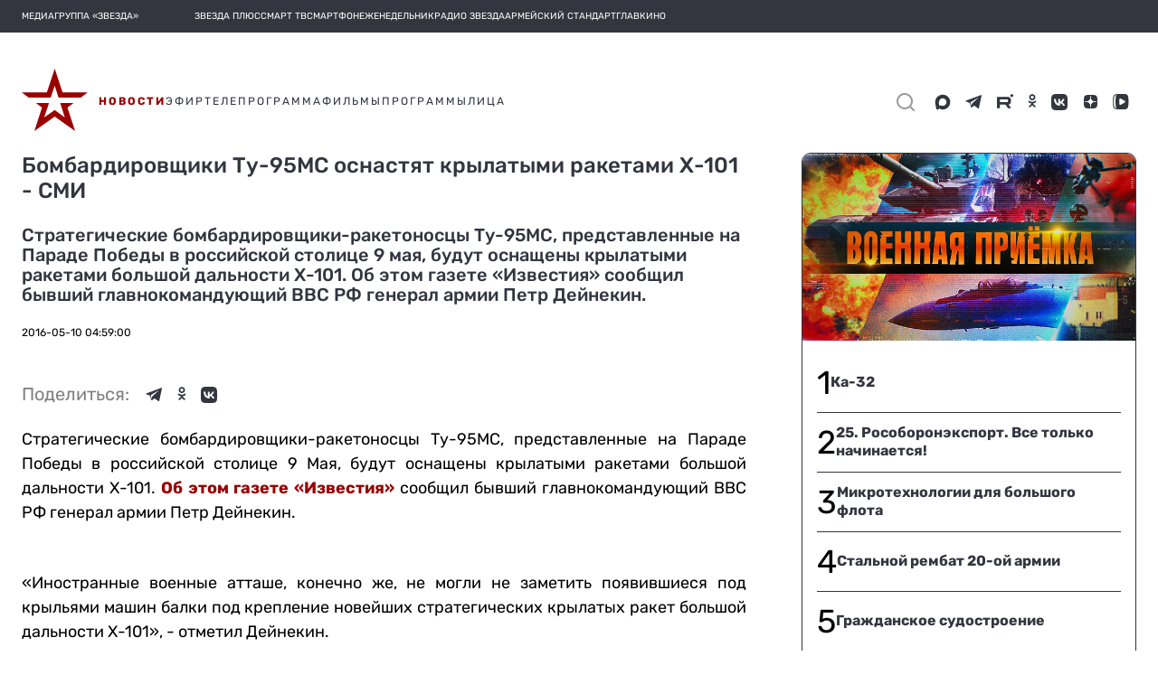

--- FILE ---
content_type: text/html; charset=utf-8
request_url: https://tvzvezda.ru/news/201605100459-5z8d.htm
body_size: 36796
content:
<!DOCTYPE html><html lang="ru" prefix="og: http://ogp.me/ns#" data-beasties-container><head>
  <meta charset="utf-8">
  <meta name="viewport" content="width=device-width, initial-scale=1, maximum-scale=1.0, user-scalable=0">
  <meta name="referrer" content="no-referrer-when-downgrade">
  <meta name="zen-verification" content="S4ZZ0AZltsE3K1OxiysVIaOcKdQLhAcA6dtyG9L5jN9GpugE7RjIFdXiMX1Nb58i">

  <title>Бомбардировщики Ту-95МС оснастят крылатыми ракетами Х-101 - СМИ</title>
  <base href="/static-v2/">

  <link rel="icon" type="image/x-icon" href="favicon.ico">
  <link rel="preconnect" href="https://fonts.googleapis.com">
  <link rel="preconnect" href="https://fonts.gstatic.com" crossorigin>
  <style>@font-face{font-family:'Roboto';font-style:normal;font-weight:300;font-stretch:100%;font-display:swap;src:url(https://fonts.gstatic.com/s/roboto/v49/KFO7CnqEu92Fr1ME7kSn66aGLdTylUAMa3GUBGEe.woff2) format('woff2');unicode-range:U+0460-052F, U+1C80-1C8A, U+20B4, U+2DE0-2DFF, U+A640-A69F, U+FE2E-FE2F;}@font-face{font-family:'Roboto';font-style:normal;font-weight:300;font-stretch:100%;font-display:swap;src:url(https://fonts.gstatic.com/s/roboto/v49/KFO7CnqEu92Fr1ME7kSn66aGLdTylUAMa3iUBGEe.woff2) format('woff2');unicode-range:U+0301, U+0400-045F, U+0490-0491, U+04B0-04B1, U+2116;}@font-face{font-family:'Roboto';font-style:normal;font-weight:300;font-stretch:100%;font-display:swap;src:url(https://fonts.gstatic.com/s/roboto/v49/KFO7CnqEu92Fr1ME7kSn66aGLdTylUAMa3CUBGEe.woff2) format('woff2');unicode-range:U+1F00-1FFF;}@font-face{font-family:'Roboto';font-style:normal;font-weight:300;font-stretch:100%;font-display:swap;src:url(https://fonts.gstatic.com/s/roboto/v49/KFO7CnqEu92Fr1ME7kSn66aGLdTylUAMa3-UBGEe.woff2) format('woff2');unicode-range:U+0370-0377, U+037A-037F, U+0384-038A, U+038C, U+038E-03A1, U+03A3-03FF;}@font-face{font-family:'Roboto';font-style:normal;font-weight:300;font-stretch:100%;font-display:swap;src:url(https://fonts.gstatic.com/s/roboto/v49/KFO7CnqEu92Fr1ME7kSn66aGLdTylUAMawCUBGEe.woff2) format('woff2');unicode-range:U+0302-0303, U+0305, U+0307-0308, U+0310, U+0312, U+0315, U+031A, U+0326-0327, U+032C, U+032F-0330, U+0332-0333, U+0338, U+033A, U+0346, U+034D, U+0391-03A1, U+03A3-03A9, U+03B1-03C9, U+03D1, U+03D5-03D6, U+03F0-03F1, U+03F4-03F5, U+2016-2017, U+2034-2038, U+203C, U+2040, U+2043, U+2047, U+2050, U+2057, U+205F, U+2070-2071, U+2074-208E, U+2090-209C, U+20D0-20DC, U+20E1, U+20E5-20EF, U+2100-2112, U+2114-2115, U+2117-2121, U+2123-214F, U+2190, U+2192, U+2194-21AE, U+21B0-21E5, U+21F1-21F2, U+21F4-2211, U+2213-2214, U+2216-22FF, U+2308-230B, U+2310, U+2319, U+231C-2321, U+2336-237A, U+237C, U+2395, U+239B-23B7, U+23D0, U+23DC-23E1, U+2474-2475, U+25AF, U+25B3, U+25B7, U+25BD, U+25C1, U+25CA, U+25CC, U+25FB, U+266D-266F, U+27C0-27FF, U+2900-2AFF, U+2B0E-2B11, U+2B30-2B4C, U+2BFE, U+3030, U+FF5B, U+FF5D, U+1D400-1D7FF, U+1EE00-1EEFF;}@font-face{font-family:'Roboto';font-style:normal;font-weight:300;font-stretch:100%;font-display:swap;src:url(https://fonts.gstatic.com/s/roboto/v49/KFO7CnqEu92Fr1ME7kSn66aGLdTylUAMaxKUBGEe.woff2) format('woff2');unicode-range:U+0001-000C, U+000E-001F, U+007F-009F, U+20DD-20E0, U+20E2-20E4, U+2150-218F, U+2190, U+2192, U+2194-2199, U+21AF, U+21E6-21F0, U+21F3, U+2218-2219, U+2299, U+22C4-22C6, U+2300-243F, U+2440-244A, U+2460-24FF, U+25A0-27BF, U+2800-28FF, U+2921-2922, U+2981, U+29BF, U+29EB, U+2B00-2BFF, U+4DC0-4DFF, U+FFF9-FFFB, U+10140-1018E, U+10190-1019C, U+101A0, U+101D0-101FD, U+102E0-102FB, U+10E60-10E7E, U+1D2C0-1D2D3, U+1D2E0-1D37F, U+1F000-1F0FF, U+1F100-1F1AD, U+1F1E6-1F1FF, U+1F30D-1F30F, U+1F315, U+1F31C, U+1F31E, U+1F320-1F32C, U+1F336, U+1F378, U+1F37D, U+1F382, U+1F393-1F39F, U+1F3A7-1F3A8, U+1F3AC-1F3AF, U+1F3C2, U+1F3C4-1F3C6, U+1F3CA-1F3CE, U+1F3D4-1F3E0, U+1F3ED, U+1F3F1-1F3F3, U+1F3F5-1F3F7, U+1F408, U+1F415, U+1F41F, U+1F426, U+1F43F, U+1F441-1F442, U+1F444, U+1F446-1F449, U+1F44C-1F44E, U+1F453, U+1F46A, U+1F47D, U+1F4A3, U+1F4B0, U+1F4B3, U+1F4B9, U+1F4BB, U+1F4BF, U+1F4C8-1F4CB, U+1F4D6, U+1F4DA, U+1F4DF, U+1F4E3-1F4E6, U+1F4EA-1F4ED, U+1F4F7, U+1F4F9-1F4FB, U+1F4FD-1F4FE, U+1F503, U+1F507-1F50B, U+1F50D, U+1F512-1F513, U+1F53E-1F54A, U+1F54F-1F5FA, U+1F610, U+1F650-1F67F, U+1F687, U+1F68D, U+1F691, U+1F694, U+1F698, U+1F6AD, U+1F6B2, U+1F6B9-1F6BA, U+1F6BC, U+1F6C6-1F6CF, U+1F6D3-1F6D7, U+1F6E0-1F6EA, U+1F6F0-1F6F3, U+1F6F7-1F6FC, U+1F700-1F7FF, U+1F800-1F80B, U+1F810-1F847, U+1F850-1F859, U+1F860-1F887, U+1F890-1F8AD, U+1F8B0-1F8BB, U+1F8C0-1F8C1, U+1F900-1F90B, U+1F93B, U+1F946, U+1F984, U+1F996, U+1F9E9, U+1FA00-1FA6F, U+1FA70-1FA7C, U+1FA80-1FA89, U+1FA8F-1FAC6, U+1FACE-1FADC, U+1FADF-1FAE9, U+1FAF0-1FAF8, U+1FB00-1FBFF;}@font-face{font-family:'Roboto';font-style:normal;font-weight:300;font-stretch:100%;font-display:swap;src:url(https://fonts.gstatic.com/s/roboto/v49/KFO7CnqEu92Fr1ME7kSn66aGLdTylUAMa3OUBGEe.woff2) format('woff2');unicode-range:U+0102-0103, U+0110-0111, U+0128-0129, U+0168-0169, U+01A0-01A1, U+01AF-01B0, U+0300-0301, U+0303-0304, U+0308-0309, U+0323, U+0329, U+1EA0-1EF9, U+20AB;}@font-face{font-family:'Roboto';font-style:normal;font-weight:300;font-stretch:100%;font-display:swap;src:url(https://fonts.gstatic.com/s/roboto/v49/KFO7CnqEu92Fr1ME7kSn66aGLdTylUAMa3KUBGEe.woff2) format('woff2');unicode-range:U+0100-02BA, U+02BD-02C5, U+02C7-02CC, U+02CE-02D7, U+02DD-02FF, U+0304, U+0308, U+0329, U+1D00-1DBF, U+1E00-1E9F, U+1EF2-1EFF, U+2020, U+20A0-20AB, U+20AD-20C0, U+2113, U+2C60-2C7F, U+A720-A7FF;}@font-face{font-family:'Roboto';font-style:normal;font-weight:300;font-stretch:100%;font-display:swap;src:url(https://fonts.gstatic.com/s/roboto/v49/KFO7CnqEu92Fr1ME7kSn66aGLdTylUAMa3yUBA.woff2) format('woff2');unicode-range:U+0000-00FF, U+0131, U+0152-0153, U+02BB-02BC, U+02C6, U+02DA, U+02DC, U+0304, U+0308, U+0329, U+2000-206F, U+20AC, U+2122, U+2191, U+2193, U+2212, U+2215, U+FEFF, U+FFFD;}@font-face{font-family:'Roboto';font-style:normal;font-weight:400;font-stretch:100%;font-display:swap;src:url(https://fonts.gstatic.com/s/roboto/v49/KFO7CnqEu92Fr1ME7kSn66aGLdTylUAMa3GUBGEe.woff2) format('woff2');unicode-range:U+0460-052F, U+1C80-1C8A, U+20B4, U+2DE0-2DFF, U+A640-A69F, U+FE2E-FE2F;}@font-face{font-family:'Roboto';font-style:normal;font-weight:400;font-stretch:100%;font-display:swap;src:url(https://fonts.gstatic.com/s/roboto/v49/KFO7CnqEu92Fr1ME7kSn66aGLdTylUAMa3iUBGEe.woff2) format('woff2');unicode-range:U+0301, U+0400-045F, U+0490-0491, U+04B0-04B1, U+2116;}@font-face{font-family:'Roboto';font-style:normal;font-weight:400;font-stretch:100%;font-display:swap;src:url(https://fonts.gstatic.com/s/roboto/v49/KFO7CnqEu92Fr1ME7kSn66aGLdTylUAMa3CUBGEe.woff2) format('woff2');unicode-range:U+1F00-1FFF;}@font-face{font-family:'Roboto';font-style:normal;font-weight:400;font-stretch:100%;font-display:swap;src:url(https://fonts.gstatic.com/s/roboto/v49/KFO7CnqEu92Fr1ME7kSn66aGLdTylUAMa3-UBGEe.woff2) format('woff2');unicode-range:U+0370-0377, U+037A-037F, U+0384-038A, U+038C, U+038E-03A1, U+03A3-03FF;}@font-face{font-family:'Roboto';font-style:normal;font-weight:400;font-stretch:100%;font-display:swap;src:url(https://fonts.gstatic.com/s/roboto/v49/KFO7CnqEu92Fr1ME7kSn66aGLdTylUAMawCUBGEe.woff2) format('woff2');unicode-range:U+0302-0303, U+0305, U+0307-0308, U+0310, U+0312, U+0315, U+031A, U+0326-0327, U+032C, U+032F-0330, U+0332-0333, U+0338, U+033A, U+0346, U+034D, U+0391-03A1, U+03A3-03A9, U+03B1-03C9, U+03D1, U+03D5-03D6, U+03F0-03F1, U+03F4-03F5, U+2016-2017, U+2034-2038, U+203C, U+2040, U+2043, U+2047, U+2050, U+2057, U+205F, U+2070-2071, U+2074-208E, U+2090-209C, U+20D0-20DC, U+20E1, U+20E5-20EF, U+2100-2112, U+2114-2115, U+2117-2121, U+2123-214F, U+2190, U+2192, U+2194-21AE, U+21B0-21E5, U+21F1-21F2, U+21F4-2211, U+2213-2214, U+2216-22FF, U+2308-230B, U+2310, U+2319, U+231C-2321, U+2336-237A, U+237C, U+2395, U+239B-23B7, U+23D0, U+23DC-23E1, U+2474-2475, U+25AF, U+25B3, U+25B7, U+25BD, U+25C1, U+25CA, U+25CC, U+25FB, U+266D-266F, U+27C0-27FF, U+2900-2AFF, U+2B0E-2B11, U+2B30-2B4C, U+2BFE, U+3030, U+FF5B, U+FF5D, U+1D400-1D7FF, U+1EE00-1EEFF;}@font-face{font-family:'Roboto';font-style:normal;font-weight:400;font-stretch:100%;font-display:swap;src:url(https://fonts.gstatic.com/s/roboto/v49/KFO7CnqEu92Fr1ME7kSn66aGLdTylUAMaxKUBGEe.woff2) format('woff2');unicode-range:U+0001-000C, U+000E-001F, U+007F-009F, U+20DD-20E0, U+20E2-20E4, U+2150-218F, U+2190, U+2192, U+2194-2199, U+21AF, U+21E6-21F0, U+21F3, U+2218-2219, U+2299, U+22C4-22C6, U+2300-243F, U+2440-244A, U+2460-24FF, U+25A0-27BF, U+2800-28FF, U+2921-2922, U+2981, U+29BF, U+29EB, U+2B00-2BFF, U+4DC0-4DFF, U+FFF9-FFFB, U+10140-1018E, U+10190-1019C, U+101A0, U+101D0-101FD, U+102E0-102FB, U+10E60-10E7E, U+1D2C0-1D2D3, U+1D2E0-1D37F, U+1F000-1F0FF, U+1F100-1F1AD, U+1F1E6-1F1FF, U+1F30D-1F30F, U+1F315, U+1F31C, U+1F31E, U+1F320-1F32C, U+1F336, U+1F378, U+1F37D, U+1F382, U+1F393-1F39F, U+1F3A7-1F3A8, U+1F3AC-1F3AF, U+1F3C2, U+1F3C4-1F3C6, U+1F3CA-1F3CE, U+1F3D4-1F3E0, U+1F3ED, U+1F3F1-1F3F3, U+1F3F5-1F3F7, U+1F408, U+1F415, U+1F41F, U+1F426, U+1F43F, U+1F441-1F442, U+1F444, U+1F446-1F449, U+1F44C-1F44E, U+1F453, U+1F46A, U+1F47D, U+1F4A3, U+1F4B0, U+1F4B3, U+1F4B9, U+1F4BB, U+1F4BF, U+1F4C8-1F4CB, U+1F4D6, U+1F4DA, U+1F4DF, U+1F4E3-1F4E6, U+1F4EA-1F4ED, U+1F4F7, U+1F4F9-1F4FB, U+1F4FD-1F4FE, U+1F503, U+1F507-1F50B, U+1F50D, U+1F512-1F513, U+1F53E-1F54A, U+1F54F-1F5FA, U+1F610, U+1F650-1F67F, U+1F687, U+1F68D, U+1F691, U+1F694, U+1F698, U+1F6AD, U+1F6B2, U+1F6B9-1F6BA, U+1F6BC, U+1F6C6-1F6CF, U+1F6D3-1F6D7, U+1F6E0-1F6EA, U+1F6F0-1F6F3, U+1F6F7-1F6FC, U+1F700-1F7FF, U+1F800-1F80B, U+1F810-1F847, U+1F850-1F859, U+1F860-1F887, U+1F890-1F8AD, U+1F8B0-1F8BB, U+1F8C0-1F8C1, U+1F900-1F90B, U+1F93B, U+1F946, U+1F984, U+1F996, U+1F9E9, U+1FA00-1FA6F, U+1FA70-1FA7C, U+1FA80-1FA89, U+1FA8F-1FAC6, U+1FACE-1FADC, U+1FADF-1FAE9, U+1FAF0-1FAF8, U+1FB00-1FBFF;}@font-face{font-family:'Roboto';font-style:normal;font-weight:400;font-stretch:100%;font-display:swap;src:url(https://fonts.gstatic.com/s/roboto/v49/KFO7CnqEu92Fr1ME7kSn66aGLdTylUAMa3OUBGEe.woff2) format('woff2');unicode-range:U+0102-0103, U+0110-0111, U+0128-0129, U+0168-0169, U+01A0-01A1, U+01AF-01B0, U+0300-0301, U+0303-0304, U+0308-0309, U+0323, U+0329, U+1EA0-1EF9, U+20AB;}@font-face{font-family:'Roboto';font-style:normal;font-weight:400;font-stretch:100%;font-display:swap;src:url(https://fonts.gstatic.com/s/roboto/v49/KFO7CnqEu92Fr1ME7kSn66aGLdTylUAMa3KUBGEe.woff2) format('woff2');unicode-range:U+0100-02BA, U+02BD-02C5, U+02C7-02CC, U+02CE-02D7, U+02DD-02FF, U+0304, U+0308, U+0329, U+1D00-1DBF, U+1E00-1E9F, U+1EF2-1EFF, U+2020, U+20A0-20AB, U+20AD-20C0, U+2113, U+2C60-2C7F, U+A720-A7FF;}@font-face{font-family:'Roboto';font-style:normal;font-weight:400;font-stretch:100%;font-display:swap;src:url(https://fonts.gstatic.com/s/roboto/v49/KFO7CnqEu92Fr1ME7kSn66aGLdTylUAMa3yUBA.woff2) format('woff2');unicode-range:U+0000-00FF, U+0131, U+0152-0153, U+02BB-02BC, U+02C6, U+02DA, U+02DC, U+0304, U+0308, U+0329, U+2000-206F, U+20AC, U+2122, U+2191, U+2193, U+2212, U+2215, U+FEFF, U+FFFD;}@font-face{font-family:'Roboto';font-style:normal;font-weight:500;font-stretch:100%;font-display:swap;src:url(https://fonts.gstatic.com/s/roboto/v49/KFO7CnqEu92Fr1ME7kSn66aGLdTylUAMa3GUBGEe.woff2) format('woff2');unicode-range:U+0460-052F, U+1C80-1C8A, U+20B4, U+2DE0-2DFF, U+A640-A69F, U+FE2E-FE2F;}@font-face{font-family:'Roboto';font-style:normal;font-weight:500;font-stretch:100%;font-display:swap;src:url(https://fonts.gstatic.com/s/roboto/v49/KFO7CnqEu92Fr1ME7kSn66aGLdTylUAMa3iUBGEe.woff2) format('woff2');unicode-range:U+0301, U+0400-045F, U+0490-0491, U+04B0-04B1, U+2116;}@font-face{font-family:'Roboto';font-style:normal;font-weight:500;font-stretch:100%;font-display:swap;src:url(https://fonts.gstatic.com/s/roboto/v49/KFO7CnqEu92Fr1ME7kSn66aGLdTylUAMa3CUBGEe.woff2) format('woff2');unicode-range:U+1F00-1FFF;}@font-face{font-family:'Roboto';font-style:normal;font-weight:500;font-stretch:100%;font-display:swap;src:url(https://fonts.gstatic.com/s/roboto/v49/KFO7CnqEu92Fr1ME7kSn66aGLdTylUAMa3-UBGEe.woff2) format('woff2');unicode-range:U+0370-0377, U+037A-037F, U+0384-038A, U+038C, U+038E-03A1, U+03A3-03FF;}@font-face{font-family:'Roboto';font-style:normal;font-weight:500;font-stretch:100%;font-display:swap;src:url(https://fonts.gstatic.com/s/roboto/v49/KFO7CnqEu92Fr1ME7kSn66aGLdTylUAMawCUBGEe.woff2) format('woff2');unicode-range:U+0302-0303, U+0305, U+0307-0308, U+0310, U+0312, U+0315, U+031A, U+0326-0327, U+032C, U+032F-0330, U+0332-0333, U+0338, U+033A, U+0346, U+034D, U+0391-03A1, U+03A3-03A9, U+03B1-03C9, U+03D1, U+03D5-03D6, U+03F0-03F1, U+03F4-03F5, U+2016-2017, U+2034-2038, U+203C, U+2040, U+2043, U+2047, U+2050, U+2057, U+205F, U+2070-2071, U+2074-208E, U+2090-209C, U+20D0-20DC, U+20E1, U+20E5-20EF, U+2100-2112, U+2114-2115, U+2117-2121, U+2123-214F, U+2190, U+2192, U+2194-21AE, U+21B0-21E5, U+21F1-21F2, U+21F4-2211, U+2213-2214, U+2216-22FF, U+2308-230B, U+2310, U+2319, U+231C-2321, U+2336-237A, U+237C, U+2395, U+239B-23B7, U+23D0, U+23DC-23E1, U+2474-2475, U+25AF, U+25B3, U+25B7, U+25BD, U+25C1, U+25CA, U+25CC, U+25FB, U+266D-266F, U+27C0-27FF, U+2900-2AFF, U+2B0E-2B11, U+2B30-2B4C, U+2BFE, U+3030, U+FF5B, U+FF5D, U+1D400-1D7FF, U+1EE00-1EEFF;}@font-face{font-family:'Roboto';font-style:normal;font-weight:500;font-stretch:100%;font-display:swap;src:url(https://fonts.gstatic.com/s/roboto/v49/KFO7CnqEu92Fr1ME7kSn66aGLdTylUAMaxKUBGEe.woff2) format('woff2');unicode-range:U+0001-000C, U+000E-001F, U+007F-009F, U+20DD-20E0, U+20E2-20E4, U+2150-218F, U+2190, U+2192, U+2194-2199, U+21AF, U+21E6-21F0, U+21F3, U+2218-2219, U+2299, U+22C4-22C6, U+2300-243F, U+2440-244A, U+2460-24FF, U+25A0-27BF, U+2800-28FF, U+2921-2922, U+2981, U+29BF, U+29EB, U+2B00-2BFF, U+4DC0-4DFF, U+FFF9-FFFB, U+10140-1018E, U+10190-1019C, U+101A0, U+101D0-101FD, U+102E0-102FB, U+10E60-10E7E, U+1D2C0-1D2D3, U+1D2E0-1D37F, U+1F000-1F0FF, U+1F100-1F1AD, U+1F1E6-1F1FF, U+1F30D-1F30F, U+1F315, U+1F31C, U+1F31E, U+1F320-1F32C, U+1F336, U+1F378, U+1F37D, U+1F382, U+1F393-1F39F, U+1F3A7-1F3A8, U+1F3AC-1F3AF, U+1F3C2, U+1F3C4-1F3C6, U+1F3CA-1F3CE, U+1F3D4-1F3E0, U+1F3ED, U+1F3F1-1F3F3, U+1F3F5-1F3F7, U+1F408, U+1F415, U+1F41F, U+1F426, U+1F43F, U+1F441-1F442, U+1F444, U+1F446-1F449, U+1F44C-1F44E, U+1F453, U+1F46A, U+1F47D, U+1F4A3, U+1F4B0, U+1F4B3, U+1F4B9, U+1F4BB, U+1F4BF, U+1F4C8-1F4CB, U+1F4D6, U+1F4DA, U+1F4DF, U+1F4E3-1F4E6, U+1F4EA-1F4ED, U+1F4F7, U+1F4F9-1F4FB, U+1F4FD-1F4FE, U+1F503, U+1F507-1F50B, U+1F50D, U+1F512-1F513, U+1F53E-1F54A, U+1F54F-1F5FA, U+1F610, U+1F650-1F67F, U+1F687, U+1F68D, U+1F691, U+1F694, U+1F698, U+1F6AD, U+1F6B2, U+1F6B9-1F6BA, U+1F6BC, U+1F6C6-1F6CF, U+1F6D3-1F6D7, U+1F6E0-1F6EA, U+1F6F0-1F6F3, U+1F6F7-1F6FC, U+1F700-1F7FF, U+1F800-1F80B, U+1F810-1F847, U+1F850-1F859, U+1F860-1F887, U+1F890-1F8AD, U+1F8B0-1F8BB, U+1F8C0-1F8C1, U+1F900-1F90B, U+1F93B, U+1F946, U+1F984, U+1F996, U+1F9E9, U+1FA00-1FA6F, U+1FA70-1FA7C, U+1FA80-1FA89, U+1FA8F-1FAC6, U+1FACE-1FADC, U+1FADF-1FAE9, U+1FAF0-1FAF8, U+1FB00-1FBFF;}@font-face{font-family:'Roboto';font-style:normal;font-weight:500;font-stretch:100%;font-display:swap;src:url(https://fonts.gstatic.com/s/roboto/v49/KFO7CnqEu92Fr1ME7kSn66aGLdTylUAMa3OUBGEe.woff2) format('woff2');unicode-range:U+0102-0103, U+0110-0111, U+0128-0129, U+0168-0169, U+01A0-01A1, U+01AF-01B0, U+0300-0301, U+0303-0304, U+0308-0309, U+0323, U+0329, U+1EA0-1EF9, U+20AB;}@font-face{font-family:'Roboto';font-style:normal;font-weight:500;font-stretch:100%;font-display:swap;src:url(https://fonts.gstatic.com/s/roboto/v49/KFO7CnqEu92Fr1ME7kSn66aGLdTylUAMa3KUBGEe.woff2) format('woff2');unicode-range:U+0100-02BA, U+02BD-02C5, U+02C7-02CC, U+02CE-02D7, U+02DD-02FF, U+0304, U+0308, U+0329, U+1D00-1DBF, U+1E00-1E9F, U+1EF2-1EFF, U+2020, U+20A0-20AB, U+20AD-20C0, U+2113, U+2C60-2C7F, U+A720-A7FF;}@font-face{font-family:'Roboto';font-style:normal;font-weight:500;font-stretch:100%;font-display:swap;src:url(https://fonts.gstatic.com/s/roboto/v49/KFO7CnqEu92Fr1ME7kSn66aGLdTylUAMa3yUBA.woff2) format('woff2');unicode-range:U+0000-00FF, U+0131, U+0152-0153, U+02BB-02BC, U+02C6, U+02DA, U+02DC, U+0304, U+0308, U+0329, U+2000-206F, U+20AC, U+2122, U+2191, U+2193, U+2212, U+2215, U+FEFF, U+FFFD;}</style>
  <style>@font-face{font-family:'Material Icons';font-style:normal;font-weight:400;src:url(https://fonts.gstatic.com/s/materialicons/v145/flUhRq6tzZclQEJ-Vdg-IuiaDsNc.woff2) format('woff2');}.material-icons{font-family:'Material Icons';font-weight:normal;font-style:normal;font-size:24px;line-height:1;letter-spacing:normal;text-transform:none;display:inline-block;white-space:nowrap;word-wrap:normal;direction:ltr;-webkit-font-feature-settings:'liga';-webkit-font-smoothing:antialiased;}</style>
  <style>@font-face{font-family:'Rubik';font-style:normal;font-weight:400;font-display:swap;src:url(https://fonts.gstatic.com/s/rubik/v31/iJWKBXyIfDnIV7nErXyi0A.woff2) format('woff2');unicode-range:U+0600-06FF, U+0750-077F, U+0870-088E, U+0890-0891, U+0897-08E1, U+08E3-08FF, U+200C-200E, U+2010-2011, U+204F, U+2E41, U+FB50-FDFF, U+FE70-FE74, U+FE76-FEFC, U+102E0-102FB, U+10E60-10E7E, U+10EC2-10EC4, U+10EFC-10EFF, U+1EE00-1EE03, U+1EE05-1EE1F, U+1EE21-1EE22, U+1EE24, U+1EE27, U+1EE29-1EE32, U+1EE34-1EE37, U+1EE39, U+1EE3B, U+1EE42, U+1EE47, U+1EE49, U+1EE4B, U+1EE4D-1EE4F, U+1EE51-1EE52, U+1EE54, U+1EE57, U+1EE59, U+1EE5B, U+1EE5D, U+1EE5F, U+1EE61-1EE62, U+1EE64, U+1EE67-1EE6A, U+1EE6C-1EE72, U+1EE74-1EE77, U+1EE79-1EE7C, U+1EE7E, U+1EE80-1EE89, U+1EE8B-1EE9B, U+1EEA1-1EEA3, U+1EEA5-1EEA9, U+1EEAB-1EEBB, U+1EEF0-1EEF1;}@font-face{font-family:'Rubik';font-style:normal;font-weight:400;font-display:swap;src:url(https://fonts.gstatic.com/s/rubik/v31/iJWKBXyIfDnIV7nMrXyi0A.woff2) format('woff2');unicode-range:U+0460-052F, U+1C80-1C8A, U+20B4, U+2DE0-2DFF, U+A640-A69F, U+FE2E-FE2F;}@font-face{font-family:'Rubik';font-style:normal;font-weight:400;font-display:swap;src:url(https://fonts.gstatic.com/s/rubik/v31/iJWKBXyIfDnIV7nFrXyi0A.woff2) format('woff2');unicode-range:U+0301, U+0400-045F, U+0490-0491, U+04B0-04B1, U+2116;}@font-face{font-family:'Rubik';font-style:normal;font-weight:400;font-display:swap;src:url(https://fonts.gstatic.com/s/rubik/v31/iJWKBXyIfDnIV7nDrXyi0A.woff2) format('woff2');unicode-range:U+0307-0308, U+0590-05FF, U+200C-2010, U+20AA, U+25CC, U+FB1D-FB4F;}@font-face{font-family:'Rubik';font-style:normal;font-weight:400;font-display:swap;src:url(https://fonts.gstatic.com/s/rubik/v31/iJWKBXyIfDnIV7nPrXyi0A.woff2) format('woff2');unicode-range:U+0100-02BA, U+02BD-02C5, U+02C7-02CC, U+02CE-02D7, U+02DD-02FF, U+0304, U+0308, U+0329, U+1D00-1DBF, U+1E00-1E9F, U+1EF2-1EFF, U+2020, U+20A0-20AB, U+20AD-20C0, U+2113, U+2C60-2C7F, U+A720-A7FF;}@font-face{font-family:'Rubik';font-style:normal;font-weight:400;font-display:swap;src:url(https://fonts.gstatic.com/s/rubik/v31/iJWKBXyIfDnIV7nBrXw.woff2) format('woff2');unicode-range:U+0000-00FF, U+0131, U+0152-0153, U+02BB-02BC, U+02C6, U+02DA, U+02DC, U+0304, U+0308, U+0329, U+2000-206F, U+20AC, U+2122, U+2191, U+2193, U+2212, U+2215, U+FEFF, U+FFFD;}@font-face{font-family:'Rubik';font-style:normal;font-weight:500;font-display:swap;src:url(https://fonts.gstatic.com/s/rubik/v31/iJWKBXyIfDnIV7nErXyi0A.woff2) format('woff2');unicode-range:U+0600-06FF, U+0750-077F, U+0870-088E, U+0890-0891, U+0897-08E1, U+08E3-08FF, U+200C-200E, U+2010-2011, U+204F, U+2E41, U+FB50-FDFF, U+FE70-FE74, U+FE76-FEFC, U+102E0-102FB, U+10E60-10E7E, U+10EC2-10EC4, U+10EFC-10EFF, U+1EE00-1EE03, U+1EE05-1EE1F, U+1EE21-1EE22, U+1EE24, U+1EE27, U+1EE29-1EE32, U+1EE34-1EE37, U+1EE39, U+1EE3B, U+1EE42, U+1EE47, U+1EE49, U+1EE4B, U+1EE4D-1EE4F, U+1EE51-1EE52, U+1EE54, U+1EE57, U+1EE59, U+1EE5B, U+1EE5D, U+1EE5F, U+1EE61-1EE62, U+1EE64, U+1EE67-1EE6A, U+1EE6C-1EE72, U+1EE74-1EE77, U+1EE79-1EE7C, U+1EE7E, U+1EE80-1EE89, U+1EE8B-1EE9B, U+1EEA1-1EEA3, U+1EEA5-1EEA9, U+1EEAB-1EEBB, U+1EEF0-1EEF1;}@font-face{font-family:'Rubik';font-style:normal;font-weight:500;font-display:swap;src:url(https://fonts.gstatic.com/s/rubik/v31/iJWKBXyIfDnIV7nMrXyi0A.woff2) format('woff2');unicode-range:U+0460-052F, U+1C80-1C8A, U+20B4, U+2DE0-2DFF, U+A640-A69F, U+FE2E-FE2F;}@font-face{font-family:'Rubik';font-style:normal;font-weight:500;font-display:swap;src:url(https://fonts.gstatic.com/s/rubik/v31/iJWKBXyIfDnIV7nFrXyi0A.woff2) format('woff2');unicode-range:U+0301, U+0400-045F, U+0490-0491, U+04B0-04B1, U+2116;}@font-face{font-family:'Rubik';font-style:normal;font-weight:500;font-display:swap;src:url(https://fonts.gstatic.com/s/rubik/v31/iJWKBXyIfDnIV7nDrXyi0A.woff2) format('woff2');unicode-range:U+0307-0308, U+0590-05FF, U+200C-2010, U+20AA, U+25CC, U+FB1D-FB4F;}@font-face{font-family:'Rubik';font-style:normal;font-weight:500;font-display:swap;src:url(https://fonts.gstatic.com/s/rubik/v31/iJWKBXyIfDnIV7nPrXyi0A.woff2) format('woff2');unicode-range:U+0100-02BA, U+02BD-02C5, U+02C7-02CC, U+02CE-02D7, U+02DD-02FF, U+0304, U+0308, U+0329, U+1D00-1DBF, U+1E00-1E9F, U+1EF2-1EFF, U+2020, U+20A0-20AB, U+20AD-20C0, U+2113, U+2C60-2C7F, U+A720-A7FF;}@font-face{font-family:'Rubik';font-style:normal;font-weight:500;font-display:swap;src:url(https://fonts.gstatic.com/s/rubik/v31/iJWKBXyIfDnIV7nBrXw.woff2) format('woff2');unicode-range:U+0000-00FF, U+0131, U+0152-0153, U+02BB-02BC, U+02C6, U+02DA, U+02DC, U+0304, U+0308, U+0329, U+2000-206F, U+20AC, U+2122, U+2191, U+2193, U+2212, U+2215, U+FEFF, U+FFFD;}@font-face{font-family:'Rubik';font-style:normal;font-weight:700;font-display:swap;src:url(https://fonts.gstatic.com/s/rubik/v31/iJWKBXyIfDnIV7nErXyi0A.woff2) format('woff2');unicode-range:U+0600-06FF, U+0750-077F, U+0870-088E, U+0890-0891, U+0897-08E1, U+08E3-08FF, U+200C-200E, U+2010-2011, U+204F, U+2E41, U+FB50-FDFF, U+FE70-FE74, U+FE76-FEFC, U+102E0-102FB, U+10E60-10E7E, U+10EC2-10EC4, U+10EFC-10EFF, U+1EE00-1EE03, U+1EE05-1EE1F, U+1EE21-1EE22, U+1EE24, U+1EE27, U+1EE29-1EE32, U+1EE34-1EE37, U+1EE39, U+1EE3B, U+1EE42, U+1EE47, U+1EE49, U+1EE4B, U+1EE4D-1EE4F, U+1EE51-1EE52, U+1EE54, U+1EE57, U+1EE59, U+1EE5B, U+1EE5D, U+1EE5F, U+1EE61-1EE62, U+1EE64, U+1EE67-1EE6A, U+1EE6C-1EE72, U+1EE74-1EE77, U+1EE79-1EE7C, U+1EE7E, U+1EE80-1EE89, U+1EE8B-1EE9B, U+1EEA1-1EEA3, U+1EEA5-1EEA9, U+1EEAB-1EEBB, U+1EEF0-1EEF1;}@font-face{font-family:'Rubik';font-style:normal;font-weight:700;font-display:swap;src:url(https://fonts.gstatic.com/s/rubik/v31/iJWKBXyIfDnIV7nMrXyi0A.woff2) format('woff2');unicode-range:U+0460-052F, U+1C80-1C8A, U+20B4, U+2DE0-2DFF, U+A640-A69F, U+FE2E-FE2F;}@font-face{font-family:'Rubik';font-style:normal;font-weight:700;font-display:swap;src:url(https://fonts.gstatic.com/s/rubik/v31/iJWKBXyIfDnIV7nFrXyi0A.woff2) format('woff2');unicode-range:U+0301, U+0400-045F, U+0490-0491, U+04B0-04B1, U+2116;}@font-face{font-family:'Rubik';font-style:normal;font-weight:700;font-display:swap;src:url(https://fonts.gstatic.com/s/rubik/v31/iJWKBXyIfDnIV7nDrXyi0A.woff2) format('woff2');unicode-range:U+0307-0308, U+0590-05FF, U+200C-2010, U+20AA, U+25CC, U+FB1D-FB4F;}@font-face{font-family:'Rubik';font-style:normal;font-weight:700;font-display:swap;src:url(https://fonts.gstatic.com/s/rubik/v31/iJWKBXyIfDnIV7nPrXyi0A.woff2) format('woff2');unicode-range:U+0100-02BA, U+02BD-02C5, U+02C7-02CC, U+02CE-02D7, U+02DD-02FF, U+0304, U+0308, U+0329, U+1D00-1DBF, U+1E00-1E9F, U+1EF2-1EFF, U+2020, U+20A0-20AB, U+20AD-20C0, U+2113, U+2C60-2C7F, U+A720-A7FF;}@font-face{font-family:'Rubik';font-style:normal;font-weight:700;font-display:swap;src:url(https://fonts.gstatic.com/s/rubik/v31/iJWKBXyIfDnIV7nBrXw.woff2) format('woff2');unicode-range:U+0000-00FF, U+0131, U+0152-0153, U+02BB-02BC, U+02C6, U+02DA, U+02DC, U+0304, U+0308, U+0329, U+2000-206F, U+20AC, U+2122, U+2191, U+2193, U+2212, U+2215, U+FEFF, U+FFFD;}</style>

  <script>!function(n,e){let t=[1920,1366,768,320].find(n=>e>n)||320;n.className="w"+t}(document.documentElement,window.innerWidth);</script>

  <style>.mobile,.w320 .desktop{display:none!important}.w320 .mobile{display:block!important}</style>

  <script>window.yaContextCb = window.yaContextCb || []</script>
  <script src="https://yandex.ru/ads/system/context.js" async></script>
<style>html{--mat-sys-on-surface: initial}:root{--color-blue: #0043EE;--color-red: #9A0000;--color-gray: #D8D8D8;--transition: .3s ease-in-out .1s}html,body{display:block;width:100%;height:100%}*{margin:0;padding:0}html{font-size:12px;line-height:1.25}body{font-size:inherit;font-family:Rubik,sans-serif}iframe{border:none;outline:none}h2,.h3{font-weight:500;color:#33353f;margin:0}a,a:visited{text-decoration:none;color:#33353f;cursor:pointer}[hidden]{display:none!important}.m-auto{margin:auto}.mr-1{margin-right:1rem}.mb-1{margin-bottom:1rem}.mt-1_5{margin-top:1.5rem}.mt-2{margin-top:2rem}.mb-2{margin-bottom:2rem}.link-red,.link-red:visited{color:var(--color-red);font-weight:700;text-decoration:none}input{border-radius:0}.w-100{width:100%}.c-pointer{cursor:pointer!important}.b-rounded{border-radius:10px}.content{margin:0 auto;max-width:1300px;padding:0 2rem}#app-version{font-size:10px;color:var(--color-gray)}
</style><link rel="stylesheet" href="styles-6RVMFNVI.css" crossorigin="use-credentials" media="print" onload="this.media='all'"><noscript><link rel="stylesheet" href="styles-6RVMFNVI.css" crossorigin="use-credentials"></noscript><meta property="og:type" content="article"><meta property="og:title" content="Бомбардировщики Ту-95МС оснастят крылатыми ракетами Х-101 - СМИ"><meta property="og:image" content="https://mcdn2.tvzvezda.ru/storage/old-images/news/vstrane_i_mire/content/201605100459-5z8d.htm/1.jpg"><meta property="og:url" content="https://tvzvezda.ru/news"><meta property="og:site_name" content="Телеканал «Звезда»"><meta name="description" content="Стратегические бомбардировщики-ракетоносцы Ту-95МС, представленные на Параде Победы в российской столице 9 мая, будут оснащены крылатыми ракетами большой дальности Х-101. Об этом газете «Известия» сообщил бывший главнокомандующий ВВС РФ генерал армии Петр Дейнекин."><meta name="keywords" content="Популярное"><meta property="og:description" content="Стратегические бомбардировщики-ракетоносцы Ту-95МС, представленные на Параде Победы в российской столице 9 мая, будут оснащены крылатыми ракетами большой дальности Х-101. Об этом газете «Известия» сообщил бывший главнокомандующий ВВС РФ генерал армии Петр Дейнекин."><style ng-app-id="tvzvezda">[_nghost-tvzvezda-c2850356816]{position:relative}[_nghost-tvzvezda-c2850356816]   .content[_ngcontent-tvzvezda-c2850356816]{position:relative;margin:20px auto;background:#fff;z-index:2}.w320   [_nghost-tvzvezda-c2850356816]{position:static;left:0;transform:none}.w320   [_nghost-tvzvezda-c2850356816]   .content[_ngcontent-tvzvezda-c2850356816]{margin:0;max-width:none;padding:0 0 48px}.w320   [_nghost-tvzvezda-c2850356816]   .desktop[_ngcontent-tvzvezda-c2850356816]{display:none!important}</style><style ng-app-id="tvzvezda">[_nghost-tvzvezda-c435267882]{position:relative;display:block;padding:12px 0;background:#33353f;z-index:2}.content[_ngcontent-tvzvezda-c435267882]{display:flex;flex-direction:row;flex-wrap:wrap;width:100%;box-sizing:border-box;row-gap:12px;column-gap:2rem}.content[_ngcontent-tvzvezda-c435267882]   a[_ngcontent-tvzvezda-c435267882]{color:#fff;letter-spacing:1px;text-transform:uppercase;text-decoration:none;white-space:nowrap}.w768   [_nghost-tvzvezda-c435267882]{font-size:.85rem}.w768   [_nghost-tvzvezda-c435267882]   a[_ngcontent-tvzvezda-c435267882]{letter-spacing:0}.spacer[_ngcontent-tvzvezda-c435267882]{min-width:5%}</style><style ng-app-id="tvzvezda">[_nghost-tvzvezda-c1009193603]{display:block}.main[_ngcontent-tvzvezda-c1009193603]{display:flex;flex-direction:row;justify-content:space-between;align-items:center;background:#33353f}.items[_ngcontent-tvzvezda-c1009193603]{display:flex;flex-direction:column;justify-content:space-between;width:100%;background:#33353fcc}a[_ngcontent-tvzvezda-c1009193603]{padding:10px 20px;color:#fff;letter-spacing:2px;text-transform:uppercase;text-decoration:none;white-space:nowrap}.rotate[_ngcontent-tvzvezda-c1009193603]{transform:rotate(180deg)}</style><style ng-app-id="tvzvezda">[_nghost-tvzvezda-c1077583603]{display:block;padding:1rem 1.2rem;border-top:1px solid var(--color-red);border-bottom:1px solid var(--color-red)}.h3[_ngcontent-tvzvezda-c1077583603]{font-weight:400;text-transform:uppercase}</style><style ng-app-id="tvzvezda">[_nghost-tvzvezda-c3589915727]{display:flex;align-items:center;justify-content:space-between;max-width:1260px;margin:auto;padding:20px 0;box-sizing:border-box;background:#fff;z-index:2}.menu[_ngcontent-tvzvezda-c3589915727]{display:flex;align-items:center}.logo[_ngcontent-tvzvezda-c3589915727]{margin-right:2rem}.links[_ngcontent-tvzvezda-c3589915727]{display:flex;flex-wrap:wrap;column-gap:2rem}.share[_ngcontent-tvzvezda-c3589915727]{display:flex;height:100%;align-items:center;justify-content:flex-end}.w768   [_nghost-tvzvezda-c3589915727]   .logo[_ngcontent-tvzvezda-c3589915727]{margin-right:1rem}.w768   [_nghost-tvzvezda-c3589915727]   .links[_ngcontent-tvzvezda-c3589915727]{gap:1rem}</style><style ng-app-id="tvzvezda">.container[_ngcontent-tvzvezda-c1943563973]{overflow:hidden;position:fixed;top:0;left:0;width:100vw;display:flex;flex-direction:column;padding:20px 2rem;background:#fff;z-index:3000;box-sizing:border-box;box-shadow:0 10px 20px #00000073}.container[_ngcontent-tvzvezda-c1943563973]   .logo[_ngcontent-tvzvezda-c1943563973]{display:flex;justify-content:center}.container[_ngcontent-tvzvezda-c1943563973]   .logo[_ngcontent-tvzvezda-c1943563973]     img{width:30px;height:30px}.container[_ngcontent-tvzvezda-c1943563973] > *[_ngcontent-tvzvezda-c1943563973]{max-width:1300px;width:100%;margin:auto}z-columns[_ngcontent-tvzvezda-c1943563973]{align-items:center}.menu[_ngcontent-tvzvezda-c1943563973]{display:flex;align-items:center;width:100%;flex:auto}z-input[_ngcontent-tvzvezda-c1943563973]{width:100%}z-input[_ngcontent-tvzvezda-c1943563973]     input{font-size:14px;line-height:12px;padding:0}.share[_ngcontent-tvzvezda-c1943563973]{display:flex;height:100%;align-items:center;justify-content:flex-end;margin-left:40px}</style><style ng-app-id="tvzvezda">[_nghost-tvzvezda-c3318373419]{display:block;font-size:16px;padding-bottom:50px}.logo-block[_ngcontent-tvzvezda-c3318373419]{display:flex;flex-wrap:wrap;align-items:center}.share[_ngcontent-tvzvezda-c3318373419]{margin:0 0 0 50px}p[_ngcontent-tvzvezda-c3318373419]{margin-top:2rem}.links[_ngcontent-tvzvezda-c3318373419]{width:80%;margin:3rem 0;justify-items:flex-start}.w320   [_nghost-tvzvezda-c3318373419]{padding:1rem 1rem 50px}.w320   [_nghost-tvzvezda-c3318373419]   .share[_ngcontent-tvzvezda-c3318373419]{margin:2rem 0 0}.w320   [_nghost-tvzvezda-c3318373419]   .links[_ngcontent-tvzvezda-c3318373419]{display:none}</style><style ng-app-id="tvzvezda">[_nghost-tvzvezda-c3791052681]{position:fixed;bottom:0;padding:1rem 0;width:100%;box-sizing:border-box;background:#fff;display:flex;justify-content:space-around;box-shadow:0 -2px 4px #0003;z-index:9999}.item[_ngcontent-tvzvezda-c3791052681]{display:flex;flex-direction:column;align-items:center;justify-content:flex-end;line-height:1.5;white-space:nowrap}.item[_ngcontent-tvzvezda-c3791052681]   .img[_ngcontent-tvzvezda-c3791052681]{display:flex;align-items:center;justify-content:center;height:20px}.item[_ngcontent-tvzvezda-c3791052681]   .icon-active[_ngcontent-tvzvezda-c3791052681]{display:none}.item.active[_ngcontent-tvzvezda-c3791052681]{color:#9a0000}.item.active[_ngcontent-tvzvezda-c3791052681]   .icon[_ngcontent-tvzvezda-c3791052681]{display:none}.item.active[_ngcontent-tvzvezda-c3791052681]   .icon-active[_ngcontent-tvzvezda-c3791052681]{display:initial}</style><style ng-app-id="tvzvezda">[_nghost-tvzvezda-c2169600307]{display:grid;grid-gap:20px;grid-template-columns:repeat(var(--rows-count, 2),minmax(130px,1fr));justify-items:center}.w320   [_nghost-tvzvezda-c2169600307]{grid-template-columns:repeat(var(--rows-count-mobile, 1),1fr)}</style><style ng-app-id="tvzvezda">[_nghost-tvzvezda-c3293890311]{display:flex;flex-direction:row;align-items:center;padding:0 1rem;box-sizing:border-box;box-shadow:0 0 4px #0003;text-transform:uppercase;height:30px}[_nghost-tvzvezda-c3293890311]   img[_ngcontent-tvzvezda-c3293890311]{margin-right:8px;max-width:18px}</style><style ng-app-id="tvzvezda">[_nghost-tvzvezda-c3490932834]{display:inline-flex;align-items:center}[_nghost-tvzvezda-c3490932834]   a[_ngcontent-tvzvezda-c3490932834]{display:inline-block;margin:0 8px;padding:1px;height:16px;background-repeat:no-repeat;background-size:contain}[_nghost-tvzvezda-c3490932834]   .rutube[_ngcontent-tvzvezda-c3490932834]{min-width:16px;background-image:url([data-uri])}[_nghost-tvzvezda-c3490932834]   .vk[_ngcontent-tvzvezda-c3490932834]{min-width:16px;background-image:url([data-uri])}[_nghost-tvzvezda-c3490932834]   .vk_video[_ngcontent-tvzvezda-c3490932834]{min-width:16px;background-image:url([data-uri])}[_nghost-tvzvezda-c3490932834]   .fb[_ngcontent-tvzvezda-c3490932834]{min-width:8px;background-image:url([data-uri])}[_nghost-tvzvezda-c3490932834]   .ok[_ngcontent-tvzvezda-c3490932834]{min-width:8px;background-image:url([data-uri])}[_nghost-tvzvezda-c3490932834]   .twitter[_ngcontent-tvzvezda-c3490932834]{min-width:16px;background-image:url([data-uri])}[_nghost-tvzvezda-c3490932834]   .youtube[_ngcontent-tvzvezda-c3490932834]{min-width:16px;background-image:url([data-uri])}[_nghost-tvzvezda-c3490932834]   .instagram[_ngcontent-tvzvezda-c3490932834]{min-width:17px;background-image:url([data-uri])}[_nghost-tvzvezda-c3490932834]   .telegram[_ngcontent-tvzvezda-c3490932834]{min-width:17px;background-image:url([data-uri])}[_nghost-tvzvezda-c3490932834]   .tiktok[_ngcontent-tvzvezda-c3490932834]{min-width:13px;background-image:url([data-uri])}[_nghost-tvzvezda-c3490932834]   .rss[_ngcontent-tvzvezda-c3490932834]{min-width:11px;background-image:url([data-uri])}[_nghost-tvzvezda-c3490932834]   .dzen[_ngcontent-tvzvezda-c3490932834]{min-width:16px;background-size:30px;background-position:center;background-image:url([data-uri])}[_nghost-tvzvezda-c3490932834]   .max[_ngcontent-tvzvezda-c3490932834]{background-size:30px;background-position:center;min-width:16px;background-image:url([data-uri])}</style><style ng-app-id="tvzvezda">[_nghost-tvzvezda-c1081973460]{position:relative;display:flex;align-items:flex-end;justify-content:flex-end}form[_ngcontent-tvzvezda-c1081973460]{opacity:0;transition:.16s}form.visible[_ngcontent-tvzvezda-c1081973460]{display:block;opacity:1;width:auto}.trigger[_ngcontent-tvzvezda-c1081973460]{width:24px;height:24px;opacity:.5;cursor:pointer}.trigger.active[_ngcontent-tvzvezda-c1081973460]{opacity:1}.query[_ngcontent-tvzvezda-c1081973460]{width:160px;background:transparent}.w768   [_nghost-tvzvezda-c1081973460]   .query[_ngcontent-tvzvezda-c1081973460]{width:120px}</style><style ng-app-id="tvzvezda">[_nghost-tvzvezda-c1458389458]{display:flex;flex-direction:column;position:relative;width:100%}[direction=row][_nghost-tvzvezda-c1458389458]{flex-direction:row;align-items:center}[direction=row][_nghost-tvzvezda-c1458389458]   .label[_ngcontent-tvzvezda-c1458389458]{margin-right:8px;margin-bottom:-8px}input[_ngcontent-tvzvezda-c1458389458]{padding:4px;border-width:0 0 1px;outline:none;background:inherit}.suffix[_ngcontent-tvzvezda-c1458389458]{position:absolute;right:0;top:4px;width:16px;height:16px}</style><style ng-app-id="tvzvezda">[_nghost-tvzvezda-c2409699389]{display:inline-block}</style><style ng-app-id="tvzvezda">[_nghost-tvzvezda-c3923912641]{display:flex;width:100%}.reverse[_nghost-tvzvezda-c3923912641]{flex-direction:row-reverse}.reverse[_nghost-tvzvezda-c3923912641]   .left[_ngcontent-tvzvezda-c3923912641]{margin:0 0 0 5%}.left[_ngcontent-tvzvezda-c3923912641]{display:inline-block}.left[_ngcontent-tvzvezda-c3923912641]{width:95%;max-width:95%;margin-right:5%;overflow:hidden}.right[_ngcontent-tvzvezda-c3923912641]{min-width:324px;max-width:324px;overflow:hidden}.w768   [_nghost-tvzvezda-c3923912641]   .right[_ngcontent-tvzvezda-c3923912641]{min-width:30%;max-width:30%}.w320   [_nghost-tvzvezda-c3923912641]   .left[_ngcontent-tvzvezda-c3923912641]{width:100%;max-width:100%;margin-right:0}</style><style ng-app-id="tvzvezda">[_nghost-tvzvezda-c3979005583]{display:block;overflow:hidden;margin-bottom:30px}[_nghost-tvzvezda-c3979005583]   .text[_ngcontent-tvzvezda-c3979005583]{font-size:18px;line-height:27px}[_nghost-tvzvezda-c3979005583]   .text[_ngcontent-tvzvezda-c3979005583]     a{font-weight:700;color:#9a0000!important}[_nghost-tvzvezda-c3979005583]   .text[_ngcontent-tvzvezda-c3979005583]     p{margin:1rem 0}[_nghost-tvzvezda-c3979005583]   .text[_ngcontent-tvzvezda-c3979005583]     blockquote{font-weight:500;font-style:italic;padding:20px 20px 20px 100px;margin:20px 0;background:#f3f3f3 url(/assets-v2/news/blockquote.svg) no-repeat 15px top}.w320   [_nghost-tvzvezda-c3979005583]{padding:20px 1rem 0;margin-bottom:0}.w320   [_nghost-tvzvezda-c3979005583]   .text[_ngcontent-tvzvezda-c3979005583]{font-size:1.5rem}.detail[_ngcontent-tvzvezda-c3979005583]{padding-bottom:1.5rem;border-bottom:5px solid #C4C4C4}.tag[_ngcontent-tvzvezda-c3979005583]{text-transform:uppercase;font-size:1.25rem;color:#33353f}.collapse[_ngcontent-tvzvezda-c3979005583]{display:none}.red-button[_ngcontent-tvzvezda-c3979005583]{display:block!important;margin:20px auto 0;width:200px;padding:10px}.share-text[_ngcontent-tvzvezda-c3979005583]{font-size:20px;color:#00000080;margin-right:10px}.poster[_ngcontent-tvzvezda-c3979005583]{position:relative}.poster[_ngcontent-tvzvezda-c3979005583]   .continue[_ngcontent-tvzvezda-c3979005583]{position:absolute;left:0;right:0;margin:0;bottom:0;padding:60px 0 8px;background:linear-gradient(to top,#fff,transparent);text-align:center}</style><style ng-app-id="tvzvezda">[_nghost-tvzvezda-c1980177201]{display:block;width:100%}.title[_ngcontent-tvzvezda-c1980177201]{position:absolute;top:2rem;left:3rem;right:10rem;color:#fff;text-shadow:1px 1px 2px black,0 0 1em #000;z-index:1;font-size:28px;line-height:28px}.w320   [_nghost-tvzvezda-c1980177201]   .title[_ngcontent-tvzvezda-c1980177201]{top:.5rem;left:1rem;font-size:16px;line-height:16px}</style><style ng-app-id="tvzvezda">[_nghost-tvzvezda-c244229276]{display:block;width:100%;height:100%}.player[_ngcontent-tvzvezda-c244229276]{width:100%;height:100%}.copyrights[_ngcontent-tvzvezda-c244229276]{display:flex;justify-content:flex-end;flex-wrap:wrap;column-gap:1rem;row-gap:.25rem;margin-top:1rem}.copyrights.absolute[_ngcontent-tvzvezda-c244229276]{position:absolute;bottom:48px;right:1rem;text-shadow:1px 1px 2px black,0 0 1em #000}.copyrights.absolute[_ngcontent-tvzvezda-c244229276]   .copyright[_ngcontent-tvzvezda-c244229276]{color:#fff!important}</style><style ng-app-id="tvzvezda">[_nghost-tvzvezda-c2256242505]{display:flex}.controls[_ngcontent-tvzvezda-c2256242505]{display:flex;flex-direction:row;align-items:flex-start;gap:20px;margin-top:20px}.controls[_ngcontent-tvzvezda-c2256242505]   .move[_ngcontent-tvzvezda-c2256242505]{display:flex;gap:10px;margin-bottom:10px}.controls[_ngcontent-tvzvezda-c2256242505]   .move[_ngcontent-tvzvezda-c2256242505] > *[_ngcontent-tvzvezda-c2256242505]{cursor:pointer}</style><style ng-app-id="tvzvezda">[_nghost-tvzvezda-c1507349420]{display:block;margin:20px 0}.w320   [_nghost-tvzvezda-c1507349420]{padding:0 1rem}</style><style ng-app-id="tvzvezda">[_nghost-tvzvezda-c3733295482]{display:flex;position:relative}.stub[_ngcontent-tvzvezda-c3733295482]{display:inline-block;margin-bottom:2rem}.banner[_ngcontent-tvzvezda-c3733295482]{margin:auto}.banner[_ngcontent-tvzvezda-c3733295482]:not(:empty){margin-bottom:20px!important}</style><style ng-app-id="tvzvezda">.player[_ngcontent-tvzvezda-c737946157]{overflow:hidden;min-height:150px;max-height:185px}.w768   [_nghost-tvzvezda-c737946157]{display:none}</style><style ng-app-id="tvzvezda">[_nghost-tvzvezda-c3454569063]{display:block;width:100%;box-sizing:border-box;margin-bottom:20px}.logo[_ngcontent-tvzvezda-c3454569063]{display:flex;flex-direction:row;align-items:center;gap:10px}.text-block[_ngcontent-tvzvezda-c3454569063]{display:flex;align-items:center}.text[_ngcontent-tvzvezda-c3454569063]{overflow:hidden;display:-webkit-box;-webkit-line-clamp:var(--max-lines, 3);line-clamp:var(--max-lines, 3);-webkit-box-orient:vertical}.watch[_ngcontent-tvzvezda-c3454569063]{font-family:Arial,sans-serif;display:flex;align-items:center;margin-top:20px;font-style:normal;font-weight:700;font-size:12px;line-height:20px;color:#9a0000;letter-spacing:2px;text-transform:uppercase}.watch[_ngcontent-tvzvezda-c3454569063]   img[_ngcontent-tvzvezda-c3454569063]{margin-right:10px}</style><style ng-app-id="tvzvezda">[_nghost-tvzvezda-c40547462]{display:block;width:100%;overflow:hidden;background:#fff;margin-bottom:20px;border:1px solid #33353f;box-sizing:border-box}.img[_ngcontent-tvzvezda-c40547462]{padding-bottom:60%;background-repeat:no-repeat;background-position:top center;background-size:contain}.title[_ngcontent-tvzvezda-c40547462]{margin:20px 10px 0;color:#33353f}.release[_ngcontent-tvzvezda-c40547462]{display:flex;align-items:center;gap:24px;padding:10px 0;margin:0 16px;color:#fff}.release[_ngcontent-tvzvezda-c40547462]:not(:last-child){border-bottom:1px solid #33353f}.release[_ngcontent-tvzvezda-c40547462]   .index[_ngcontent-tvzvezda-c40547462]{font-size:36px;color:#000}.release[_ngcontent-tvzvezda-c40547462]   .label[_ngcontent-tvzvezda-c40547462]{font-size:16px;color:#33353f;font-weight:700}</style><style ng-app-id="tvzvezda">[_nghost-tvzvezda-c3693115425]{text-transform:uppercase;letter-spacing:2px;cursor:pointer}.active[_nghost-tvzvezda-c3693115425]{color:#9a0000;font-weight:700}[_nghost-tvzvezda-c3693115425]:hover{text-decoration:underline}</style><style ng-app-id="tvzvezda">.link[_ngcontent-tvzvezda-c775252300]{display:block;line-height:2;white-space:nowrap}.link[_ngcontent-tvzvezda-c775252300]:first-of-type{text-transform:uppercase;font-weight:700}</style></head>
<body><!--nghm--><script type="text/javascript" id="ng-event-dispatch-contract">(()=>{function p(t,n,r,o,e,i,f,m){return{eventType:t,event:n,targetElement:r,eic:o,timeStamp:e,eia:i,eirp:f,eiack:m}}function u(t){let n=[],r=e=>{n.push(e)};return{c:t,q:n,et:[],etc:[],d:r,h:e=>{r(p(e.type,e,e.target,t,Date.now()))}}}function s(t,n,r){for(let o=0;o<n.length;o++){let e=n[o];(r?t.etc:t.et).push(e),t.c.addEventListener(e,t.h,r)}}function c(t,n,r,o,e=window){let i=u(t);e._ejsas||(e._ejsas={}),e._ejsas[n]=i,s(i,r),s(i,o,!0)}window.__jsaction_bootstrap=c;})();
</script><script>window.__jsaction_bootstrap(document.body,"tvzvezda",["mousedown","click","submit","input","compositionstart","compositionend"],["blur"]);</script>

<app-root ng-version="19.2.14" ngh="32" ng-server-context="ssr"><router-outlet></router-outlet><z-news class="ng-star-inserted" ngh="31"><z-page _nghost-tvzvezda-c2850356816 class="ng-tns-c2850356816-0 ng-star-inserted" ngh="17"><z-top-menu _ngcontent-tvzvezda-c2850356816 class="desktop ng-tns-c2850356816-0" _nghost-tvzvezda-c435267882 ngh="0"><div _ngcontent-tvzvezda-c435267882 class="content"><a _ngcontent-tvzvezda-c435267882 href="https://tvzvezda.ru/mediaholding/"> МЕДИАГРУППА «ЗВЕЗДА» </a><div _ngcontent-tvzvezda-c435267882 class="spacer"></div><a _ngcontent-tvzvezda-c435267882 target="_blank" href="https://tvzvezda.ru/sp/zvezda-plus/" class="ng-star-inserted"> Звезда плюс </a><a _ngcontent-tvzvezda-c435267882 target="_blank" href="https://tvzvezda.ru/sp/smart/" class="ng-star-inserted"> Смарт ТВ </a><a _ngcontent-tvzvezda-c435267882 target="_blank" href="https://tvzvezda.ru/sp/android/" class="ng-star-inserted"> Смартфон </a><a _ngcontent-tvzvezda-c435267882 target="_blank" href="https://zvezdaweekly.ru/" class="ng-star-inserted"> Еженедельник </a><a _ngcontent-tvzvezda-c435267882 target="_blank" href="https://radiozvezda.ru/" class="ng-star-inserted"> Радио Звезда </a><a _ngcontent-tvzvezda-c435267882 target="_blank" href="https://armystandard.ru/" class="ng-star-inserted"> Армейский стандарт </a><a _ngcontent-tvzvezda-c435267882 target="_blank" href="https://glavkino.ru/" class="ng-star-inserted"> Главкино </a><!----></div></z-top-menu><z-mobile-top-menu _ngcontent-tvzvezda-c2850356816 class="mobile ng-tns-c2850356816-0 ng-tns-c1009193603-1 ng-star-inserted" _nghost-tvzvezda-c1009193603 ngh="1"><a _ngcontent-tvzvezda-c1009193603 href="https://tvzvezda.ru/mediaholding/" class="main ng-tns-c1009193603-1"> МЕДИАГРУППА «ЗВЕЗДА» <img _ngcontent-tvzvezda-c1009193603 src="assets-v2/icons/menu/chevron.svg" alt="toggle" class="ng-tns-c1009193603-1" jsaction="click:;"></a><!----></z-mobile-top-menu><div _ngcontent-tvzvezda-c2850356816 class="content b-rounded ng-tns-c2850356816-0"><z-mobile-menu _ngcontent-tvzvezda-c2850356816 class="mobile ng-tns-c2850356816-0" _nghost-tvzvezda-c1077583603 ngh="3"><z-grid _ngcontent-tvzvezda-c1077583603 _nghost-tvzvezda-c2169600307 style="--rows-count: 4; --rows-count-mobile: 4;" ngh="2"><z-mobile-menu-logo _ngcontent-tvzvezda-c1077583603 class="m-auto" tabindex="0" ngh="2" jsaction="click:;"><img src="assets-v2/icons/menu/logo.svg" alt="logo" width="30" height="30"></z-mobile-menu-logo><a _ngcontent-tvzvezda-c1077583603 href="https://tvzvezda.ru/video"><z-mobile-menu-badge _ngcontent-tvzvezda-c1077583603 icon="tv" class="m-auto b-rounded" _nghost-tvzvezda-c3293890311 ngh="2"><img _ngcontent-tvzvezda-c3293890311 alt src="/assets-v2/icons/online/tv.svg"> Эфир </z-mobile-menu-badge></a><a _ngcontent-tvzvezda-c1077583603 href="https://tvzvezda.ru/video/programs"><z-mobile-menu-badge _ngcontent-tvzvezda-c1077583603 icon="video" class="m-auto b-rounded" _nghost-tvzvezda-c3293890311 ngh="2"><img _ngcontent-tvzvezda-c3293890311 alt src="/assets-v2/icons/online/video.svg"> Программы </z-mobile-menu-badge></a><a _ngcontent-tvzvezda-c1077583603 href="https://tvzvezda.ru/video/films-online"><z-mobile-menu-badge _ngcontent-tvzvezda-c1077583603 icon="films" class="m-auto b-rounded" _nghost-tvzvezda-c3293890311 ngh="2"><img _ngcontent-tvzvezda-c3293890311 alt src="/assets-v2/icons/online/films.svg"> Фильмы </z-mobile-menu-badge></a></z-grid><!----></z-mobile-menu><z-menu _ngcontent-tvzvezda-c2850356816 class="desktop ng-tns-c2850356816-0" _nghost-tvzvezda-c3589915727 ngh="8"><div _ngcontent-tvzvezda-c3589915727 class="menu"><z-menu-logo _ngcontent-tvzvezda-c3589915727 class="logo" ngh="2"><a href="/"><img src="assets-v2/icons/menu/logo.svg" alt="logo" width="73" height="69"></a></z-menu-logo><div _ngcontent-tvzvezda-c3589915727 class="links"><z-link _ngcontent-tvzvezda-c3589915727 class="ng-star-inserted" ngh="4"><a href="/news" class="ng-star-inserted" jsaction="click:;"><z-menu-item _ngcontent-tvzvezda-c3589915727 _nghost-tvzvezda-c3693115425 class="active ng-star-inserted" ngh="2"><span _ngcontent-tvzvezda-c3693115425>Новости</span></z-menu-item><!----></a><!----><!----><!----></z-link><z-link _ngcontent-tvzvezda-c3589915727 class="ng-star-inserted" ngh="5"><!----><a href="https://tvzvezda.ru/video/" class="ng-star-inserted"><z-menu-item _ngcontent-tvzvezda-c3589915727 _nghost-tvzvezda-c3693115425 class="ng-star-inserted" ngh="2"><span _ngcontent-tvzvezda-c3693115425>Эфир</span></z-menu-item><!----></a><!----><!----></z-link><z-link _ngcontent-tvzvezda-c3589915727 class="ng-star-inserted" ngh="5"><!----><a href="https://tvzvezda.ru/video/program-guide" class="ng-star-inserted"><z-menu-item _ngcontent-tvzvezda-c3589915727 _nghost-tvzvezda-c3693115425 class="ng-star-inserted" ngh="2"><span _ngcontent-tvzvezda-c3693115425>Телепрограмма</span></z-menu-item><!----></a><!----><!----></z-link><z-link _ngcontent-tvzvezda-c3589915727 class="ng-star-inserted" ngh="5"><!----><a href="https://tvzvezda.ru/video/films-online" class="ng-star-inserted"><z-menu-item _ngcontent-tvzvezda-c3589915727 _nghost-tvzvezda-c3693115425 class="ng-star-inserted" ngh="2"><span _ngcontent-tvzvezda-c3693115425>Фильмы</span></z-menu-item><!----></a><!----><!----></z-link><z-link _ngcontent-tvzvezda-c3589915727 class="ng-star-inserted" ngh="5"><!----><a href="https://tvzvezda.ru/video/programs" class="ng-star-inserted"><z-menu-item _ngcontent-tvzvezda-c3589915727 _nghost-tvzvezda-c3693115425 class="ng-star-inserted" ngh="2"><span _ngcontent-tvzvezda-c3693115425>Программы</span></z-menu-item><!----></a><!----><!----></z-link><z-link _ngcontent-tvzvezda-c3589915727 class="ng-star-inserted" ngh="5"><!----><a href="https://tvzvezda.ru/video/person" class="ng-star-inserted"><z-menu-item _ngcontent-tvzvezda-c3589915727 _nghost-tvzvezda-c3693115425 class="ng-star-inserted" ngh="2"><span _ngcontent-tvzvezda-c3693115425>Лица</span></z-menu-item><!----></a><!----><!----></z-link><!----></div></div><z-share-links _ngcontent-tvzvezda-c3589915727 class="share" _nghost-tvzvezda-c3490932834 ngh="6"><z-menu-search _ngcontent-tvzvezda-c3589915727 class="mr-1" _nghost-tvzvezda-c1081973460 ngh="2"><form _ngcontent-tvzvezda-c1081973460 novalidate class="ng-untouched ng-pristine ng-valid" jsaction="submit:;"><z-input _ngcontent-tvzvezda-c1081973460 class="query ng-tns-c1458389458-2 ng-star-inserted" _nghost-tvzvezda-c1458389458 direction="column" ngh="7"><div _ngcontent-tvzvezda-c1458389458 class="label ng-tns-c1458389458-2" jsaction="click:;"></div><input _ngcontent-tvzvezda-c1458389458 type="text" class="text16 ng-tns-c1458389458-2 ng-untouched ng-pristine" placeholder="Поиск" maxlength="999" value disabled jsaction="input:;blur:;compositionstart:;compositionend:;"><!----></z-input></form><img _ngcontent-tvzvezda-c1081973460 src="assets-v2/icons/ui/search.svg" class="trigger" jsaction="click:;"></z-menu-search><a _ngcontent-tvzvezda-c3490932834 target="_blank" style="display: inline-block !important;" href="https://max.ru/zvezdanews" title="Телеканал «Звезда» в МАХ" class="max ng-star-inserted"></a><!----><a _ngcontent-tvzvezda-c3490932834 target="_blank" style="display: inline-block !important;" href="http://t.me/zvezdanews" title="Телеканал «Звезда» в Telegram" class="telegram ng-star-inserted"></a><!----><a _ngcontent-tvzvezda-c3490932834 target="_blank" style="display: inline-block !important;" href="https://rutube.ru/feeds/zvezda/" title="Телеканал «Звезда» в RuTube" class="rutube ng-star-inserted"></a><!----><a _ngcontent-tvzvezda-c3490932834 target="_blank" style="display: inline-block !important;" href="http://www.odnoklassniki.ru/tvzvezda" title="Телеканал «Звезда» в Одноклассниках" class="ok ng-star-inserted"></a><!----><a _ngcontent-tvzvezda-c3490932834 target="_blank" style="display: inline-block !important;" href="http://vk.com/tvzvezda" title="Телеканал «Звезда» Вконтакте" class="vk ng-star-inserted"></a><!----><a _ngcontent-tvzvezda-c3490932834 target="_blank" style="display: inline-block !important;" href="https://dzen.ru/tvzvezda" title="Телеканал «Звезда» в Dzen" class="dzen ng-star-inserted"></a><!----><a _ngcontent-tvzvezda-c3490932834 target="_blank" style="display: inline-block !important;" href="https://vk.com/video/@zov" title="Телеканал «Звезда» Вконтакте" class="vk_video ng-star-inserted"></a><!----><!----><!----></z-share-links></z-menu><z-menu-sticky _ngcontent-tvzvezda-c2850356816 class="desktop ng-tns-c2850356816-0" _nghost-tvzvezda-c1943563973 ngh="9"><!----><!----></z-menu-sticky><z-blocks-group class="ng-star-inserted" ngh="30"><!----><z-columns _nghost-tvzvezda-c3923912641 class="ng-star-inserted" ngh="18"><div _ngcontent-tvzvezda-c3923912641 class="left"><z-blocks-render ngh="25"><z-news-detail _nghost-tvzvezda-c3979005583 class="ng-star-inserted" ngh="24"><div _ngcontent-tvzvezda-c3979005583 class="detail ng-star-inserted" jsaction="click:;"><h2 _ngcontent-tvzvezda-c3979005583>Бомбардировщики Ту-95МС оснастят крылатыми ракетами Х-101 - СМИ</h2><div _ngcontent-tvzvezda-c3979005583 class="h3 mt-2 mb-2 ng-star-inserted">Стратегические бомбардировщики-ракетоносцы Ту-95МС, представленные на Параде Победы в российской столице 9 мая, будут оснащены крылатыми ракетами большой дальности Х-101. Об этом газете «Известия» сообщил бывший главнокомандующий ВВС РФ генерал армии Петр Дейнекин.</div><!----><div _ngcontent-tvzvezda-c3979005583 class="mt-2 mb-1"><!----><span _ngcontent-tvzvezda-c3979005583>2016-05-10 04:59:00</span></div><div _ngcontent-tvzvezda-c3979005583 class="poster"><z-news-video _ngcontent-tvzvezda-c3979005583 class="video mt-2 ng-star-inserted" _nghost-tvzvezda-c1980177201 ngh="20"><!----><z-video _ngcontent-tvzvezda-c1980177201 _nghost-tvzvezda-c244229276 class="ng-star-inserted" ngh="19"><div _ngcontent-tvzvezda-c244229276 class="player" id="player-1763288060548"></div><!----></z-video><!----></z-news-video><!----><!----><!----></div><z-share-links _ngcontent-tvzvezda-c3979005583 class="mt-2" _nghost-tvzvezda-c3490932834 ngh="21"><span _ngcontent-tvzvezda-c3979005583 class="share-text">Поделиться:</span><a _ngcontent-tvzvezda-c3490932834 target="_blank" style="display: inline-block !important;" href="https://t.me/share/url?url=https://tvzvezda.ru/news/201605100459-5z8d.htm/player&amp;text=Бомбардировщики Ту-95МС оснастят крылатыми ракетами Х-101 - СМИ ТРК Звезда Новости 16.10.2025&amp;utm_source=newshare" title="Поделиться в Telegram" class="telegram ng-star-inserted"></a><!----><a _ngcontent-tvzvezda-c3490932834 target="_blank" style="display: inline-block !important;" href="https://connect.ok.ru/offer?url=https://tvzvezda.ru/news/201605100459-5z8d.htm/player&amp;title=Бомбардировщики Ту-95МС оснастят крылатыми ракетами Х-101 - СМИ ТРК Звезда Новости 16.10.2025&amp;utm_source=newshare" title="Поделиться в Одноклассниках" class="ok ng-star-inserted"></a><!----><a _ngcontent-tvzvezda-c3490932834 target="_blank" style="display: inline-block !important;" href="https://vk.com/share.php?url=https://tvzvezda.ru/news/201605100459-5z8d.htm/player&amp;title=Бомбардировщики Ту-95МС оснастят крылатыми ракетами Х-101 - СМИ ТРК Звезда Новости 16.10.2025&amp;utm_source=newshare" title="Поделиться в Вконтакте" class="vk ng-star-inserted"></a><!----><!----><!----></z-share-links><div _ngcontent-tvzvezda-c3979005583 class="ng-star-inserted"><div _ngcontent-tvzvezda-c3979005583 class="text text18 mt-2"><p align="justify">Стратегические бомбардировщики-ракетоносцы Ту-95МС, представленные на Параде Победы в российской столице 9 Мая, будут оснащены крылатыми ракетами большой дальности Х-101. <a href="http://izvestia.ru/news/612944"><strong>Об этом газете «Известия»</strong></a> сообщил бывший главнокомандующий ВВС РФ генерал армии Петр Дейнекин.</p><p align="justify">&nbsp;</p><p align="justify">«Иностранные военные атташе, конечно же, не могли не заметить появившиеся под крыльями машин балки под крепление новейших стратегических крылатых ракет большой дальности Х-101», - отметил Дейнекин.</p><p align="justify">&nbsp;</p><p align="justify">«Ту-95 изначально проектировались под применение 16 дальнобойных крылатых ракет, однако в рамках российско-американских соглашений внешние балки под их размещение были демонтированы: с самолетов сняли оборудование запуска и кабель-трассы к внешним пусковым устройствам», - пояснил генерал армии.</p><p align="justify">&nbsp;</p><p align="justify">Стартовая масса крылатой ракеты Х-101 оценивается в 2400 кг, из них 400 кг приходится на боевую часть. Длина ракеты составляет порядка 7,5 м, а размах раскладываемого крыла - около 4-5 м. Ее скорость достигает до 1 тыс. км/ч. По оценкам экспертов, Х-101 крупнее и тяжелее предыдущих ракет. </p></div><z-news-gallery _ngcontent-tvzvezda-c3979005583 _nghost-tvzvezda-c2256242505 class="ng-star-inserted" ngh="22"><!----></z-news-gallery><!----><div _ngcontent-tvzvezda-c3979005583 class="mt-1_5 mobile-overflow ng-star-inserted"><a _ngcontent-tvzvezda-c3979005583 class="mr-1 tag ng-star-inserted" href="/news/search/%23%D0%9F%D0%BE%D0%BF%D1%83%D0%BB%D1%8F%D1%80%D0%BD%D0%BE%D0%B5" jsaction="click:;"> #Популярное </a><!----></div><!----><z-share-links _ngcontent-tvzvezda-c3979005583 class="mt-2" _nghost-tvzvezda-c3490932834 ngh="23"><span _ngcontent-tvzvezda-c3979005583 class="share-text">Читайте нас:</span><a _ngcontent-tvzvezda-c3490932834 target="_blank" style="display: inline-block !important;" href="https://max.ru/zvezdanews" title="Телеканал «Звезда» в МАХ" class="max ng-star-inserted"></a><!----><a _ngcontent-tvzvezda-c3490932834 target="_blank" style="display: inline-block !important;" href="http://t.me/zvezdanews" title="Телеканал «Звезда» в Telegram" class="telegram ng-star-inserted"></a><!----><a _ngcontent-tvzvezda-c3490932834 target="_blank" style="display: inline-block !important;" href="http://vk.com/tvzvezda" title="Телеканал «Звезда» Вконтакте" class="vk ng-star-inserted"></a><!----><a _ngcontent-tvzvezda-c3490932834 target="_blank" style="display: inline-block !important;" href="http://www.odnoklassniki.ru/tvzvezda" title="Телеканал «Звезда» в Одноклассниках" class="ok ng-star-inserted"></a><!----><a _ngcontent-tvzvezda-c3490932834 target="_blank" style="display: inline-block !important;" href="https://dzen.ru/tvzvezda" title="Телеканал «Звезда» в Dzen" class="dzen ng-star-inserted"></a><!----><!----><!----></z-share-links></div><!----></div><!----></z-news-detail><!----><z-plain-html ngskiphydration="true" _nghost-tvzvezda-c1507349420 class="ng-star-inserted"><div>
    <div style="font-family: 'Roboto Condensed', sans-serif; font-weight: bold; font-size: 20px;">ЭКСПЕРТНОЕ МНЕНИЕ И АНАЛИТИКА</div>
    <iframe scrolling="no" frameborder="no" width="100%" src="https://zvezdaweekly.ru/export-blocks/keynews" style="border: none; width: 100%;  height: 194px;"></iframe>
</div></z-plain-html><!----><z-adfox-banner ngskiphydration="true" _nghost-tvzvezda-c3733295482 class="ng-star-inserted"><div _ngcontent-tvzvezda-c3733295482 class="banner ng-star-inserted" id="ad_fox_1763288060552_0b4abe292e9f4c"></div><!----></z-adfox-banner><!----><z-adfox-banner ngskiphydration="true" _nghost-tvzvezda-c3733295482 class="ng-star-inserted"><div _ngcontent-tvzvezda-c3733295482 class="banner ng-star-inserted" id="ad_fox_1763288060552_06b822255dda7a"></div><!----></z-adfox-banner><!----><z-adfox-banner ngskiphydration="true" _nghost-tvzvezda-c3733295482 class="ng-star-inserted"><div _ngcontent-tvzvezda-c3733295482 class="banner ng-star-inserted" id="ad_fox_1763288060552_0a635d0f238ff7"></div><!----></z-adfox-banner><!----><z-adfox-banner ngskiphydration="true" _nghost-tvzvezda-c3733295482 class="ng-star-inserted"><div _ngcontent-tvzvezda-c3733295482 class="banner ng-star-inserted" id="ad_fox_1763288060552_06b61974dac063"></div><!----></z-adfox-banner><!----><z-plain-html ngskiphydration="true" _nghost-tvzvezda-c1507349420 class="ng-star-inserted"><script src="https://code.jquery.com/jquery-latest.min.js"></script>
<script async src="https://telegram.org/js/telegram-widget.js?22" data-width="100%"></script>
<script async src="https://telegram.org/js/widget-frame.js?62"></script>
<script async src="https://telegram.org/js/telegram-web.js?14"></script>
<script src="https://news.2xclick.ru/loader.js" crossorigin="use-credentials" async></script></z-plain-html><!----><z-plain-html ngskiphydration="true" _nghost-tvzvezda-c1507349420 class="ng-star-inserted"><script>window.yaContextCb = window.yaContextCb || []</script>
<script src="https://yandex.ru/ads/system/context.js" async></script>
<script async src="https://statika.mpsuadv.ru/scripts/10475.js"></script></z-plain-html><!----><!----></z-blocks-render></div><div _ngcontent-tvzvezda-c3923912641 class="right desktop ng-star-inserted"><z-blocks-render right ngh="29"><z-program-online _nghost-tvzvezda-c737946157 class="ng-star-inserted" ngh="27"><z-online-snippet _ngcontent-tvzvezda-c737946157 iconsrc="play" _nghost-tvzvezda-c3454569063 style="--max-lines: 1;" ngh="26"><!----><!----></z-online-snippet></z-program-online><!----><z-program-last-releases _nghost-tvzvezda-c40547462 class="b-rounded ng-star-inserted" ngh="28"><div _ngcontent-tvzvezda-c40547462 class="img ng-star-inserted" style="background-image: url(https://mcdn2.tvzvezda.ru/storage/news_other_images/2025/04/16/66da0f28db3c48569e139f8364bb8fff.jpg);"></div><!----><a _ngcontent-tvzvezda-c40547462 class="release ng-star-inserted" href="/programs/201412231323-1cpc.htm/202511161112-p8dUL.html"><div _ngcontent-tvzvezda-c40547462 class="index">1</div><div _ngcontent-tvzvezda-c40547462 class="label">Ка-32</div></a><a _ngcontent-tvzvezda-c40547462 class="release ng-star-inserted" href="/programs/201412231323-1cpc.htm/2025118189-BonZO.html"><div _ngcontent-tvzvezda-c40547462 class="index">2</div><div _ngcontent-tvzvezda-c40547462 class="label">25. Рособоронэкспорт. Все только начинается!</div></a><a _ngcontent-tvzvezda-c40547462 class="release ng-star-inserted" href="/programs/201412231323-1cpc.htm/2025112822-c0Njv.html"><div _ngcontent-tvzvezda-c40547462 class="index">3</div><div _ngcontent-tvzvezda-c40547462 class="label">Микротехнологии для большого флота</div></a><a _ngcontent-tvzvezda-c40547462 class="release ng-star-inserted" href="/programs/201412231323-1cpc.htm/20251025149-tyaKI.html"><div _ngcontent-tvzvezda-c40547462 class="index">4</div><div _ngcontent-tvzvezda-c40547462 class="label">Стальной рембат 20-ой армии</div></a><a _ngcontent-tvzvezda-c40547462 class="release ng-star-inserted" href="/programs/201412231323-1cpc.htm/20251019944-YrerP.html"><div _ngcontent-tvzvezda-c40547462 class="index">5</div><div _ngcontent-tvzvezda-c40547462 class="label">Гражданское судостроение</div></a><a _ngcontent-tvzvezda-c40547462 class="release ng-star-inserted" href="/programs/201412231323-1cpc.htm/2025105828-ee8W4.html"><div _ngcontent-tvzvezda-c40547462 class="index">6</div><div _ngcontent-tvzvezda-c40547462 class="label">Зеленодольский судостроительный</div></a><a _ngcontent-tvzvezda-c40547462 class="release ng-star-inserted" href="/programs/201412231323-1cpc.htm/20259271849-VslZm.html"><div _ngcontent-tvzvezda-c40547462 class="index">7</div><div _ngcontent-tvzvezda-c40547462 class="label">«Торнадо-С» и «Смерч». Работа в зоне СВО</div></a><a _ngcontent-tvzvezda-c40547462 class="release ng-star-inserted" href="/programs/201412231323-1cpc.htm/2025921107-wRkP7.html"><div _ngcontent-tvzvezda-c40547462 class="index">8</div><div _ngcontent-tvzvezda-c40547462 class="label">Протезирование. СВОих не бросаем. Часть 2</div></a><a _ngcontent-tvzvezda-c40547462 class="release ng-star-inserted" href="/programs/201412231323-1cpc.htm/2025913851-JVOKP.html"><div _ngcontent-tvzvezda-c40547462 class="index">9</div><div _ngcontent-tvzvezda-c40547462 class="label">Танкостроение. Уралвагонзавод. СВО</div></a><a _ngcontent-tvzvezda-c40547462 class="release ng-star-inserted" href="/programs/201412231323-1cpc.htm/2025971043-igXgM.html"><div _ngcontent-tvzvezda-c40547462 class="index">10</div><div _ngcontent-tvzvezda-c40547462 class="label">Протезирование. СВОих не бросаем. Часть 1</div></a><!----><!----></z-program-last-releases><!----><z-adfox-banner ngskiphydration="true" _nghost-tvzvezda-c3733295482 class="ng-star-inserted"><div _ngcontent-tvzvezda-c3733295482 class="banner ng-star-inserted" id="ad_fox_1763288060554_084396c92da9b3"></div><!----></z-adfox-banner><!----><z-adfox-banner ngskiphydration="true" _nghost-tvzvezda-c3733295482 class="ng-star-inserted"><div _ngcontent-tvzvezda-c3733295482 class="banner ng-star-inserted" id="ad_fox_1763288060555_00a73fbca56ef3"></div><!----></z-adfox-banner><!----><!----></z-blocks-render></div><!----></z-columns><!----><!----><!----></z-blocks-group><!----><z-footer _ngcontent-tvzvezda-c2850356816 class="ng-tns-c2850356816-0" _nghost-tvzvezda-c3318373419 ngh="15"><div _ngcontent-tvzvezda-c3318373419 class="logo-block"><z-footer-logo _ngcontent-tvzvezda-c3318373419 _nghost-tvzvezda-c2409699389 ngh="2"><img _ngcontent-tvzvezda-c2409699389 src="assets-v2/icons/footer/logo.svg"></z-footer-logo><z-share-links _ngcontent-tvzvezda-c3318373419 class="share" _nghost-tvzvezda-c3490932834 ngh="10"><a _ngcontent-tvzvezda-c3490932834 target="_blank" style="display: inline-block !important;" href="https://max.ru/zvezdanews" title="Телеканал «Звезда» в МАХ" class="max ng-star-inserted"></a><!----><a _ngcontent-tvzvezda-c3490932834 target="_blank" style="display: inline-block !important;" href="http://t.me/zvezdanews" title="Телеканал «Звезда» в Telegram" class="telegram ng-star-inserted"></a><!----><a _ngcontent-tvzvezda-c3490932834 target="_blank" style="display: inline-block !important;" href="https://rutube.ru/feeds/zvezda/" title="Телеканал «Звезда» в RuTube" class="rutube ng-star-inserted"></a><!----><a _ngcontent-tvzvezda-c3490932834 target="_blank" style="display: inline-block !important;" href="http://www.odnoklassniki.ru/tvzvezda" title="Телеканал «Звезда» в Одноклассниках" class="ok ng-star-inserted"></a><!----><a _ngcontent-tvzvezda-c3490932834 target="_blank" style="display: inline-block !important;" href="http://vk.com/tvzvezda" title="Телеканал «Звезда» Вконтакте" class="vk ng-star-inserted"></a><!----><a _ngcontent-tvzvezda-c3490932834 target="_blank" style="display: inline-block !important;" href="https://dzen.ru/tvzvezda" title="Телеканал «Звезда» в Dzen" class="dzen ng-star-inserted"></a><!----><a _ngcontent-tvzvezda-c3490932834 target="_blank" style="display: inline-block !important;" href="https://vk.com/video/@zov" title="Телеканал «Звезда» Вконтакте" class="vk_video ng-star-inserted"></a><!----><!----><!----></z-share-links></div><z-grid _ngcontent-tvzvezda-c3318373419 class="links" _nghost-tvzvezda-c2169600307 style="--rows-count: 4; --rows-count-mobile: 1;" ngh="2"><z-footer-links _ngcontent-tvzvezda-c3318373419 _nghost-tvzvezda-c775252300 class="ng-star-inserted" ngh="11"><a _ngcontent-tvzvezda-c775252300 target="_blank" class="link ng-star-inserted" href="https://tvzvezda.ru/news/"> Новости </a><a _ngcontent-tvzvezda-c775252300 target="_blank" class="link ng-star-inserted" href="https://tvzvezda.ru/news/search/%23%D0%90%D1%80%D0%BC%D0%B8%D1%8F"> Армия </a><a _ngcontent-tvzvezda-c775252300 target="_blank" class="link ng-star-inserted" href="https://tvzvezda.ru/news/search/%23%D0%9E%D0%9F%D0%9A"> ОПК </a><a _ngcontent-tvzvezda-c775252300 target="_blank" class="link ng-star-inserted" href="https://tvzvezda.ru/news/search/%23%D0%92%D0%BE%D0%BF%D1%80%D0%BE%D1%81%D1%8B%20%D0%B8%D1%81%D1%82%D0%BE%D1%80%D0%B8%D0%B8"> Вопросы истории </a><a _ngcontent-tvzvezda-c775252300 target="_blank" class="link ng-star-inserted" href="https://tvzvezda.ru/news/search/%23%D0%9E%D0%B1%D1%89%D0%B5%D1%81%D1%82%D0%B2%D0%BE"> Общество </a><a _ngcontent-tvzvezda-c775252300 target="_blank" class="link ng-star-inserted" href="https://tvzvezda.ru/news/search/%23%D0%A1%D0%BF%D0%BE%D1%80%D1%82"> Спорт </a><a _ngcontent-tvzvezda-c775252300 target="_blank" class="link ng-star-inserted" href="https://tvzvezda.ru/news/search/%23%D0%9D%D0%B0%D1%83%D0%BA%D0%B0%20%D0%B8%20%D1%82%D0%B5%D1%85%D0%BD%D0%B8%D0%BA%D0%B0"> Наука и техника </a><a _ngcontent-tvzvezda-c775252300 target="_blank" class="link ng-star-inserted" href="https://tvzvezda.ru/news/search/%23%D0%AD%D0%BA%D0%BE%D0%BD%D0%BE%D0%BC%D0%B8%D0%BA%D0%B0%20%D0%B8%20%D0%B1%D0%B8%D0%B7%D0%BD%D0%B5%D1%81"> Экономика и бизнес </a><!----></z-footer-links><z-footer-links _ngcontent-tvzvezda-c3318373419 _nghost-tvzvezda-c775252300 class="ng-star-inserted" ngh="12"><a _ngcontent-tvzvezda-c775252300 target="_blank" class="link ng-star-inserted" href="https://tvzvezda.ru/video/"> Телеканал </a><a _ngcontent-tvzvezda-c775252300 target="_blank" class="link ng-star-inserted" href="https://tvzvezda.ru/video/"> Прямой эфир </a><a _ngcontent-tvzvezda-c775252300 target="_blank" class="link ng-star-inserted" href="https://tvzvezda.ru/video/programs"> Программы </a><a _ngcontent-tvzvezda-c775252300 target="_blank" class="link ng-star-inserted" href="https://tvzvezda.ru/video/program-guide"> Программа передач </a><a _ngcontent-tvzvezda-c775252300 target="_blank" class="link ng-star-inserted" href="https://tvzvezda.ru/video/films-online"> Фильмы онлайн </a><a _ngcontent-tvzvezda-c775252300 target="_blank" class="link ng-star-inserted" href="https://tvzvezda.ru/about/"> О телеканале </a><!----></z-footer-links><z-footer-links _ngcontent-tvzvezda-c3318373419 _nghost-tvzvezda-c775252300 class="ng-star-inserted" ngh="13"><a _ngcontent-tvzvezda-c775252300 target="_blank" class="link ng-star-inserted" href="https://tvzvezda.ru/video/person"> ЛИЦА </a><a _ngcontent-tvzvezda-c775252300 target="_blank" class="link ng-star-inserted" href="https://tvzvezda.ru/video/person"> Лица телеканала </a><a _ngcontent-tvzvezda-c775252300 target="_blank" class="link ng-star-inserted" href="https://tvzvezda.ru/video/person/remember"> Помним наших коллег </a><!----></z-footer-links><z-footer-links _ngcontent-tvzvezda-c3318373419 _nghost-tvzvezda-c775252300 class="ng-star-inserted" ngh="14"><a _ngcontent-tvzvezda-c775252300 target="_blank" class="link ng-star-inserted" href="https://tvzvezda.ru/about/"> О КОМПАНИИ </a><a _ngcontent-tvzvezda-c775252300 target="_blank" class="link ng-star-inserted" href="https://tvzvezda.ru/mediaholding/"> Медиахолдинг «Звезда» </a><a _ngcontent-tvzvezda-c775252300 target="_blank" class="link ng-star-inserted" href="https://tvzvezda.ru/about/vakansii/"> Вакансии </a><a _ngcontent-tvzvezda-c775252300 target="_blank" class="link ng-star-inserted" href="https://tvzvezda.ru/newstar/"> Международный вокальный конкурс «Звезда» </a><a _ngcontent-tvzvezda-c775252300 target="_blank" class="link ng-star-inserted" href="https://tvzvezda.ru/sp/android/"> Приложение для смартфона </a><a _ngcontent-tvzvezda-c775252300 target="_blank" class="link ng-star-inserted" href="https://tvzvezda.ru/sp/smart/"> Смарт ТВ приложение «Звезда» </a><a _ngcontent-tvzvezda-c775252300 target="_blank" class="link ng-star-inserted" href="https://glavkino.ru"> Киностудия «Звезда» </a><a _ngcontent-tvzvezda-c775252300 target="_blank" class="link ng-star-inserted" href="https://tvzvezda.ru/about/pravo/"> Правовая информация </a><a _ngcontent-tvzvezda-c775252300 target="_blank" class="link ng-star-inserted" href="https://tvzvezda.ru/about/license/"> Лицензии </a><a _ngcontent-tvzvezda-c775252300 target="_blank" class="link ng-star-inserted" href="https://tvzvezda.ru/about/social-ads/"> Социальная реклама </a><a _ngcontent-tvzvezda-c775252300 target="_blank" class="link ng-star-inserted" href="https://tvzvezda.ru/about/contacts/"> Контакты </a><a _ngcontent-tvzvezda-c775252300 target="_blank" class="link ng-star-inserted" href="https://tvzvezda.ru/sp/zvezda-plus/"> Телеканал «Звезда Плюс» </a><a _ngcontent-tvzvezda-c775252300 target="_blank" class="link ng-star-inserted" href="https://tvzvezda.ru/about/201510121537-ebpt.htm"> О приеме телеканала «ЗВЕЗДА» </a><!----></z-footer-links><!----></z-grid><div _ngcontent-tvzvezda-c3318373419><span _ngcontent-tvzvezda-c3318373419 class="link-red c-pointer" jsaction="click:;"> Показать контакты </span><!----></div><p _ngcontent-tvzvezda-c3318373419> © АО «ТРК ВС РФ «ЗВЕЗДА»
</p><span _ngcontent-tvzvezda-c3318373419 hidden class="render-date ng-star-inserted" title="16 ноября 2025 г., 13:14:20 GMT+3"></span><!----></z-footer><z-mobile-bottom-menu _ngcontent-tvzvezda-c2850356816 class="mobile ng-tns-c2850356816-0" _nghost-tvzvezda-c3791052681 ngh="16"><z-grid _ngcontent-tvzvezda-c3791052681 class="w-100" _nghost-tvzvezda-c2169600307 style="--rows-count: 4; --rows-count-mobile: 4;" ngh="2"><a _ngcontent-tvzvezda-c3791052681 routerlinkactive="active" class="item ng-star-inserted" href="/"><div _ngcontent-tvzvezda-c3791052681 class="img"><img _ngcontent-tvzvezda-c3791052681 class="icon" src="/assets-v2/icons/mobile-bottom-menu/star.svg"><img _ngcontent-tvzvezda-c3791052681 class="icon-active" src="/assets-v2/icons/mobile-bottom-menu/star-active.svg"></div> Главное </a><a _ngcontent-tvzvezda-c3791052681 routerlinkactive="active" class="item ng-star-inserted" href="/news"><div _ngcontent-tvzvezda-c3791052681 class="img"><img _ngcontent-tvzvezda-c3791052681 class="icon" src="/assets-v2/icons/mobile-bottom-menu/news.svg"><img _ngcontent-tvzvezda-c3791052681 class="icon-active" src="/assets-v2/icons/mobile-bottom-menu/news-active.svg"></div> Новости </a><a _ngcontent-tvzvezda-c3791052681 routerlinkactive="active" class="item ng-star-inserted" href="/video/"><div _ngcontent-tvzvezda-c3791052681 class="img"><img _ngcontent-tvzvezda-c3791052681 class="icon" src="/assets-v2/icons/mobile-bottom-menu/video.svg"><img _ngcontent-tvzvezda-c3791052681 class="icon-active" src="/assets-v2/icons/mobile-bottom-menu/video-active.svg"></div> Видео </a><!----><a _ngcontent-tvzvezda-c3791052681 class="item" jsaction="click:;"><img _ngcontent-tvzvezda-c3791052681 class="icon" src="/assets-v2/icons/mobile-bottom-menu/search-active.svg"> Поиск и меню&nbsp; </a></z-grid></z-mobile-bottom-menu></div><!----></z-page></z-news><!----></app-root>

<div id="app-version"></div>

<script>
  if (window.top !== window) {
    document.getElementById('app-version').style.display = 'none';
  }
</script>

<script src="assets-v2/player/player.js"></script>

<noscript>
  <div><img src="https://mc.yandex.ru/watch/10094254" style="position:absolute; left:-9999px;" alt></div>
</noscript>
<!-- /Yandex.Metrika counter -->

<!-- tns-counter.ru -->
<script>
  (function (win, doc, cb) {
    (win[cb] = win[cb] || []).push(function () {
      try {
        tnsCounterTvzvezda_ru = new TNS.TnsCounter({
          'account': 'tvzvezda_ru',
          'tmsec': 'tvzvezda_total'
        });
      } catch (e) {
      }
    });
  })(window, document, 'tnscounter_callback');
</script>
<noscript>
  <img src="//www.tns-counter.ru/V13a****tvzvezda_ru/ru/UTF-8/tmsec=tvzvezda_total/" width="0" height="0" alt>
</noscript>
<!--/ tns-counter.ru -->

<!-- Rating@Mail.ru counter -->
<noscript>
  <div style="position:absolute;left:-10000px;">
    <img src="//top-fwz1.mail.ru/counter?id=932097;js=na" style="border:0;" height="1" width="1" alt="Рейтинг@Mail.ru">
  </div>
</noscript>
<!-- //Rating@Mail.ru counter -->

<script>
  var _top100q = _top100q || [];

  _top100q.push(["setAccount", "3052262"]);
</script>

<script>
  window.PlayerjsEvents=window.PlayerjsEvents||function(){let t={};function e(t){return document.querySelector(`#${t}video`)}function n(t){return a(e(t)?.currentTime)}function a(t){return t.toString().split(".")[0]}function r(t,e,n,a){r.send((n?"adv_":"")+window.location.pathname,e,2,"Звезда",a)}return r.send=function(t,e,n,a,r){let i=`https://tns-counter.ru/e/ec01&cid=zvezda_tv&typ=1&tms=zvezda_tv&idc=166&idlc=${t}&urlc=${encodeURIComponent(location.origin+location.pathname)}&ver=0&media=${a}&view=${e}&type=${n}&fts=${r}`;return fetch(i,{method:"GET",credentials:"include"})},function(i,s,u){var c,l,o,v;if("pause"===i&&n(s)===(c=s,a(e(c)?.duration)))return;let d={end:0,finish:0,stop:0,play:1,heartbeat:2,pause:3,vast_complete:0,vast_start:1,vast_click:4},f=0===i.indexOf("vast_");if("vast_time"===i&&(window.PlayerjsEvents[`vast${s}`]=a(u)),d.hasOwnProperty(i)){let p=f&&window.PlayerjsEvents[`vast${s}`]||n(s);(r(s,d[i],f,p),"play"===i)?(l=s,o=d.heartbeat,t[l]=setInterval(function(){r(l,o)},3e4)):0===d[i]&&clearInterval(t[v=s])}if("time"===i){let $=a(u);setTimeout(function(){window.PlayerjsEvents[s]={time:$}},100)}"seek"===i&&(r(s,d.stop,!1,window.PlayerjsEvents[s].time),r(s,d.play,!1))}}();
</script>

<script>
  window.trackPageView = function() {
    // LiveInternet counter
    new Image().src = "//counter.yadro.ru/hit?r" +
      escape(document.referrer) + ((typeof (screen) == "undefined") ? "" :
        ";s" + screen.width + "*" + screen.height + "*" + (screen.colorDepth ?
          screen.colorDepth : screen.pixelDepth)) + ";u" + escape(document.URL) +
      ";h" + escape(document.title.substring(0, 80)) +
      ";" + Math.random();

    // Rating@Mail.ru counter
    var _tmr = window._tmr || (window._tmr = []);
    _tmr.push({id: "932097", type: "pageView", start: (new Date()).getTime()});

    _top100q.push(["trackPageviewByLogo", document.getElementById("3052262")]);

    window.ym && window.ym(10094254, 'reachGoal', 'PageView');
  };

  window.trackPageView();
</script>

<link rel="modulepreload" href="chunk-KWFW2QYO.js"><link rel="modulepreload" href="chunk-Q5Y5L6CL.js"><link rel="modulepreload" href="chunk-QZVQBBIY.js"><script src="polyfills-BUUDEW7V.js" type="module" crossorigin="use-credentials"></script><script src="main-VDLS26JE.js" type="module" crossorigin="use-credentials"></script>

<script id="tvzvezda-state" type="application/json">{"1358073258":{"b":{"title":"Поиск","description":"Официальный сайт Телеканала «Звезда». Прямой эфир, программа передач, новости, комментарии экспертов. Уникальные съемки военной техники, фильмы об армии, исторические документальные циклы, телевизионные шоу и развлекательные программы","keywords":"телеканал Звезда, новости, фильмы, программы, прямой эфир, стримы, документальное кино, последние новости, смотреть онлайн, новости России и мира, новости дня, радио, российская армия, Министерство обороны, День Победы, Звезда live","author":"Редакция сайта tvzvezda.ru","urlApi":"/api/v1/page/search-autocomplete/","url":"/search-autocomplete/","blocks":[{"order":0,"slot":"FULL","type":"PLAIN_HTML","templateKey":"links-list","options":{},"props":{"isInfinite":false,"html":[{"href":"","color":"#000000","title":"Материалы по темам","active":true,"children":[{"href":"https://tvzvezda.ru/search/?q=%D0%90%D1%80%D0%BC%D0%B8%D1%8F","color":"#999A9F","title":"Армия","active":true},{"href":"https://tvzvezda.ru/search/?q=%D0%9E%D0%9F%D0%9A","color":"#999A9F","title":"ОПК","active":true},{"href":"https://tvzvezda.ru/news/tags/?q=вопросы+истории","color":"#999A9F","title":"Вопросы истории","active":true},{"href":"https://tvzvezda.ru/news/tags/?q=Общество","color":"#999A9F","title":"Общество","active":true},{"href":"https://tvzvezda.ru/news/tags/?q=Спорт","color":"#999A9F","title":"Спорт","active":true},{"href":"https://tvzvezda.ru/news/tags/?q=Экономика","color":"#999A9F","title":"Экономика и бизнес","active":true}]},{"href":"https://m.tvzvezda.ru/video/","color":"#000000","title":"Видео","active":true,"children":[{"href":"https://tvzvezda.ru/video/news","color":"#CC8080","title":"Новости с видео","active":true},{"href":"https://tvzvezda.ru/video/programs","color":"#999A9F","title":"Последние программы","active":true},{"href":"https://tvzvezda.ru/video/films-online","color":"#999A9F","title":"Фильмы","active":true},{"href":"https://tvzvezda.ru/video/live-stream","color":"#999A9F","title":"Трансляции","active":true},{"href":"https://tvzvezda.ru/video/program-guide","color":"#999A9F","title":"Программа передач ЗВЕЗДА","active":true},{"href":"https://tvzvezda.ru/sp/zvezda-plus/tv-guide.html","color":"#999A9F","title":"Программа передач ЗВЕЗДА ПЛЮС","active":true},{"href":"https://tvzvezda.ru/video/programs/201412231323-1cpc.htm","color":"#CC8080","title":"Военная приемка","active":true}]},{"href":"","color":"#000000","title":"Проекты медиахолдинга","active":true,"children":[{"href":"https://tvzvezda.ru/sp/smart/","color":"#CC8080","title":"Смарт ТВ приложение «Звезда»","active":true},{"href":"https://zvezdaweekly.ru/","color":"#999A9F","title":"Еженедельник ЗВЕЗДА","active":true},{"href":"https://radiozvezda.ru/","color":"#999A9F","title":"Радио ЗВЕЗДА","active":true},{"href":"https://armystandard.ru/","color":"#999A9F","title":"Журнал Армейский стандарт","active":true},{"href":"http://glavkino.ru/","color":"#999A9F","title":"Киностудия «Главкино»","active":true},{"href":"https://tvzvezda.ru/about/","color":"#999A9F","title":"О приеме телеканала «ЗВЕЗДА»","active":true},{"href":"https://tvzvezda.ru/newstar/","color":"#CC8080","title":"Конкурс «Звезда 2025»","active":true}]}],"placeholder":"Например: Спецоперация"},"title":"Список ссылок для поля Поиск","urlApi":"/api/v1/block/76ae1dd1-94d5-43b3-b970-1a353cb4bada/?path=%2Fsearch-autocomplete%2F","lazy":true,"items":[],"urlApiPlaylist":null},{"order":1,"slot":"LEFT","type":"PLAIN_HTML","templateKey":"plain-html","options":{},"props":{"isInfinite":false,"html":"\u003Ca href=\"https://tvzvezda.ru/\" target=\"_blank\" class=\"red-button\">Следующая страница\u003C/a>"},"title":"Кнопка Далее","urlApi":"/api/v1/block/706f54f2-53bf-4964-a8d0-db855196207f/?path=%2Fsearch-autocomplete%2F","lazy":true,"items":[],"urlApiPlaylist":null},{"order":3,"slot":"FULL","type":"BANNER","templateKey":"adfox-banner","options":{},"props":{"isInfinite":false,"width":"auto","height":"auto","params":"{\"p1\":\"cyelw\",\"p2\":\"ijfl\"}","target":"desktop","reloadTimer":""},"title":"Брендирование","urlApi":"/api/v1/block/69f9967a-7f69-4dcf-ab79-6f65eb722697/?path=%2Fsearch-autocomplete%2F","lazy":true,"items":[],"urlApiPlaylist":null}],"nextPageUrlApi":null},"h":{},"s":200,"st":"OK","u":"http://tvzvezda-nginx:8090/api/v1/page/search-autocomplete/","rt":"json"},"1620513390":{"b":{"title":"Бомбардировщики Ту-95МС оснастят крылатыми ракетами Х-101 - СМИ","description":"Стратегические бомбардировщики-ракетоносцы Ту-95МС, представленные на Параде Победы в российской столице 9 мая, будут оснащены крылатыми ракетами большой дальности Х-101. Об этом газете «Известия» сообщил бывший главнокомандующий ВВС РФ генерал армии Петр Дейнекин.","keywords":"Популярное","author":"Редакция сайта tvzvezda.ru","urlApi":"/api/v1/page/news/201605100459-5z8d.htm","url":"/news/201605100459-5z8d.htm","blocks":[{"order":1,"slot":"LEFT","type":"ARTICLE","templateKey":"article","options":{},"props":{"isInfinite":false,"preroll":"https://yandex.ru/ads/adfox/206858/getCode?p1=cqidd&p2=fbbm","postroll":"","pauseroll":""},"title":"Статья","urlApi":"/api/v1/block/61b2c5bd-7513-4091-8ae8-597d15271f5c/?path=%2Fnews%2F201605100459-5z8d.htm","lazy":false,"items":[{"title":"Бомбардировщики Ту-95МС оснастят крылатыми ракетами Х-101 - СМИ","anons":"Стратегические бомбардировщики-ракетоносцы Ту-95МС, представленные на Параде Победы в российской столице 9 мая, будут оснащены крылатыми ракетами большой дальности Х-101. Об этом газете «Известия» сообщил бывший главнокомандующий ВВС РФ генерал армии Петр Дейнекин.","url":"/news/201605100459-5z8d.htm","urlApi":"/api/v1/page/news/201605100459-5z8d.htm","urlApiChildren":null,"tags":["Популярное"],"dateCreate":"2016-05-10 04:59:00","media":{"audio":null,"images":{"i16x7":{"caption":null,"copyright":null,"url":"https://mcdn2.tvzvezda.ru/storage/old-images/news/vstrane_i_mire/content/201605100459-5z8d.htm/1.jpg","hasThumbnail":false},"i16x9":{"caption":null,"copyright":null,"url":"https://mcdn2.tvzvezda.ru/storage/old-images/news/vstrane_i_mire/content/201605100459-5z8d.htm/1.jpg","hasThumbnail":false},"i1x1":null,"i4x3":{"caption":null,"copyright":null,"url":"https://mcdn2.tvzvezda.ru/storage/old-images/news/vstrane_i_mire/content/201605100459-5z8d.htm/3.jpg","hasThumbnail":false}},"video":{"caption":null,"copyright":null,"url":"https://cdn.tvzvezda.ru/mp4/zxffwmi00000xgvwspr5sk5bzj0.mp4/index.m3u8"},"innerImages":[],"innerVideo":[],"photoGallery":[]},"hasVideo":true,"playType":null,"parentTitle":null,"urlApiPlaylist":"/api/v1/playlist/post/e8894200-166b-11e6-b9ed-0242ac120003/","text":"\u003CP align=justify>Стратегические бомбардировщики-ракетоносцы Ту-95МС, представленные на Параде Победы в российской столице 9 Мая, будут оснащены крылатыми ракетами большой дальности Х-101. \u003CA href=\"http://izvestia.ru/news/612944\">\u003CSTRONG>Об этом газете «Известия»\u003C/STRONG>\u003C/A> сообщил бывший главнокомандующий ВВС РФ генерал армии Петр Дейнекин.\u003C/P>\u003CP align=justify>&nbsp;\u003C/P>\u003CP align=justify>«Иностранные военные атташе, конечно же, не могли не заметить появившиеся под крыльями машин балки под крепление новейших стратегических крылатых ракет большой дальности Х-101», - отметил Дейнекин.\u003C/P>\u003CP align=justify>&nbsp;\u003C/P>\u003CP align=justify>«Ту-95 изначально проектировались под применение 16 дальнобойных крылатых ракет, однако в рамках российско-американских соглашений внешние балки под их размещение были демонтированы: с самолетов сняли оборудование запуска и кабель-трассы к внешним пусковым устройствам», - пояснил генерал армии.\u003C/P>\u003CP align=justify>&nbsp;\u003C/P>\u003CP align=justify>Стартовая масса крылатой ракеты Х-101 оценивается в 2400 кг, из них 400 кг приходится на боевую часть. Длина ракеты составляет порядка 7,5 м, а размах раскладываемого крыла - около 4-5 м. Ее скорость достигает до 1 тыс. км/ч. По оценкам экспертов, Х-101 крупнее и тяжелее предыдущих ракет. \u003C/P>","smartLink":null,"authors":[],"topics":[],"age":"16+","genre":"Документалистика","year":2016,"copyright":"ОАО «ТРК ВС РФ «ЗВЕЗДА»"}],"urlApiPlaylist":null},{"order":10,"slot":"LEFT","type":"PLAIN_HTML","templateKey":"plain-html","options":{},"props":{"isInfinite":false,"html":"\u003Cdiv>\n    \u003Cdiv style=\"font-family: 'Roboto Condensed', sans-serif; font-weight: bold; font-size: 20px;\">ЭКСПЕРТНОЕ МНЕНИЕ И АНАЛИТИКА\u003C/div>\n    \u003Ciframe scrolling=\"no\" frameborder=\"no\" width=\"100%\" src=\"https://zvezdaweekly.ru/export-blocks/keynews\" style=\"border: none; width: 100%;  height: 194px;\">\u003C/iframe>\n\u003C/div>"},"title":"Партнерка Еж ЗВЕЗДА","urlApi":"/api/v1/block/8e8efd32-d13b-48cd-a1fe-9b79e687c92b/?path=%2Fnews%2F201605100459-5z8d.htm","lazy":true,"items":[],"urlApiPlaylist":null},{"order":11,"slot":"LEFT","type":"BANNER","templateKey":"adfox-banner","options":{},"props":{"isInfinite":false,"type":2,"width":"","height":"","params":"{\"blockId\": \"C-A-1826916-78\"}","target":"*","reloadTimer":""},"title":"код РСЯ","urlApi":"/api/v1/block/7945996f-88d8-4c85-9019-9e4f4d0b0f5b/?path=%2Fnews%2F201605100459-5z8d.htm","lazy":true,"items":[],"urlApiPlaylist":null},{"order":12,"slot":"LEFT","type":"BANNER","templateKey":"adfox-banner","options":{},"props":{"isInfinite":false,"type":1,"width":"100%","height":"300px","params":"{\"p1\": \"dcrcl\",\"p2\": \"jabn\"}","target":"mobile","reloadTimer":"15"},"title":"Реклама под Еженедельником в мобилке","urlApi":"/api/v1/block/2a94b7f5-b851-42f9-9136-c4ff84ed1464/?path=%2Fnews%2F201605100459-5z8d.htm","lazy":true,"items":[],"urlApiPlaylist":null},{"order":13,"slot":"LEFT","type":"BANNER","templateKey":"adfox-banner","options":{},"props":{"isInfinite":false,"type":1,"width":"100%","height":"","params":"{\"p1\": \"cydeh\",\"p2\": \"iizf\"}","target":"desktop","reloadTimer":""},"title":"Баннер под ЕЖ на десктопе","urlApi":"/api/v1/block/a3d0e678-10ca-4239-abfd-1b4a7349cdf7/?path=%2Fnews%2F201605100459-5z8d.htm","lazy":true,"items":[],"urlApiPlaylist":null},{"order":14,"slot":"LEFT","type":"BANNER","templateKey":"adfox-banner","options":{},"props":{"isInfinite":false,"width":"","height":"","params":"{\"p1\": \"czlgf\", \"p2\": \"frfe\"}","target":"*","reloadTimer":""},"title":"Баннер 1х1 для маркировки материалов","urlApi":"/api/v1/block/4be3397e-bbd6-48ae-8616-7b9552d28808/?path=%2Fnews%2F201605100459-5z8d.htm","lazy":true,"items":[],"urlApiPlaylist":null},{"order":15,"slot":"LEFT","type":"PLAIN_HTML","templateKey":"plain-html","options":{},"props":{"isInfinite":false,"html":"\u003Cscript src=\"https://code.jquery.com/jquery-latest.min.js\">\u003C/script>\n\u003Cscript async src=\"https://telegram.org/js/telegram-widget.js?22\" data-width=\"100%\">\u003C/script>\n\u003Cscript async src=\"https://telegram.org/js/widget-frame.js?62\">\u003C/script>\n\u003Cscript async src=\"https://telegram.org/js/telegram-web.js?14\">\u003C/script>\n\u003Cscript src='https://news.2xclick.ru/loader.js' crossorigin='use-credentials' async>\u003C/script>"},"title":"html для загрузки телеграм виджета ТЕСТ","urlApi":"/api/v1/block/6c764e3c-ed48-4cf9-9d61-85e8453c4e22/?path=%2Fnews%2F201605100459-5z8d.htm","lazy":true,"items":[],"urlApiPlaylist":null},{"order":16,"slot":"RIGHT","type":"PROGRAM_GUIDE_ONLINE","templateKey":"program-online","options":{"limit":""},"props":{"isInfinite":false,"preroll":"https://yandex.ru/ads/adfox/206858/getCode?p1=daqtg&p2=fbbm","postroll":"","pauseroll":""},"title":"Эфир ТВ","urlApi":"/api/v1/block/f89a4fa9-ea80-4aaf-9087-76630f63a7ec/?path=%2Fnews%2F201605100459-5z8d.htm","lazy":true,"items":[],"urlApiPlaylist":null},{"order":17,"slot":"RIGHT","type":"STATIC_NEWS_LIST","templateKey":"program-last-releases","options":{},"props":{"isInfinite":false,"titleHref":""},"title":"Военная приемка","urlApi":"/api/v1/block/a389dc83-b9fd-4955-a94a-fa4febd35e82/?path=%2Fnews%2F20251115117-akK2F.html","lazy":false,"items":[{"title":"Военная приемка","anons":"Все самые современные и перспективные российские военные разработки","url":"/programs/201412231323-1cpc.htm","urlApi":"/api/v1/page/programs/201412231323-1cpc.htm","urlApiChildren":"/api/v1/services/tree/programs/201412231323-1cpc.htm/","tags":["ОПК","армия","военное обозрение","Военная приемка","Познавательные программы"],"dateCreate":"2018-09-12 13:23:01","media":{"audio":null,"images":{"i16x7":{"caption":null,"copyright":null,"url":"https://mcdn2.tvzvezda.ru/storage/old-images/schedule/programs/content/201412231323-1cpc.htm/16-7.jpg","hasThumbnail":false},"i16x9":{"caption":"Военная приемка","copyright":"ТРК ВС РФ «ЗВЕЗДА»","url":"https://mcdn2.tvzvezda.ru/storage/news_other_images/2025/04/16/66da0f28db3c48569e139f8364bb8fff.jpg","hasThumbnail":false},"i1x1":null,"i4x3":{"caption":"","copyright":"ТРК ВС РФ «ЗВЕЗДА»","url":"https://mcdn2.tvzvezda.ru/storage/news_other_images/2021/08/05/b9a0086d12b2444bac519b7925eb49da.jpg","hasThumbnail":false}},"video":null},"hasVideo":false,"playType":null,"parentTitle":null,"urlApiPlaylist":"/api/v1/playlist/post/e202a6fe-e028-4163-9767-70681f3e5f71/"}],"urlApiPlaylist":null},{"order":18,"slot":"RIGHT","type":"BANNER","templateKey":"adfox-banner","options":{},"props":{"isInfinite":false,"width":"300px","height":"auto","params":"{\"p1\": \"cyelc\", \"p2\": \"ijfg\"}","target":"desktop","reloadTimer":"60"},"title":"Реклама SMI2 видео","urlApi":"/api/v1/block/b4d78655-aedb-4b4b-9ce1-2008eb1374f2/?path=%2Fnews%2F201605100459-5z8d.htm","lazy":true,"items":[],"urlApiPlaylist":null},{"order":19,"slot":"RIGHT","type":"BANNER","templateKey":"adfox-banner","options":{},"props":{"isInfinite":false,"width":"300px","height":"auto","params":"{\"p1\": \"cydeg\", \"p2\": \"iize\"}","target":"desktop","reloadTimer":"25"},"title":"Реклама NZ-4 (300х600)","urlApi":"/api/v1/block/2a091e96-4a7c-430f-b7a5-d9b89a8bccbb/?path=%2Fnews%2F201605100459-5z8d.htm","lazy":true,"items":[],"urlApiPlaylist":null},{"order":23,"slot":"LEFT","type":"PLAIN_HTML","templateKey":"plain-html","options":{},"props":{"isInfinite":false,"html":"\u003Cscript>window.yaContextCb = window.yaContextCb || []\u003C/script>\n\u003Cscript src=\"https://yandex.ru/ads/system/context.js\" async>\u003C/script>\n\u003Cscript async src=\"https://statika.mpsuadv.ru/scripts/10475.js\">\u003C/script>"},"title":"Новый скрипт","urlApi":"/api/v1/block/5f55c1c7-bb74-4b41-9ee0-ee34135a9428/?path=%2Fnews%2F201605100459-5z8d.htm","lazy":true,"items":[],"urlApiPlaylist":null}],"nextPageUrlApi":"/api/v1/api/v1/page/news/201605100450-lmhc.htm"},"h":{},"s":200,"st":"OK","u":"http://tvzvezda-nginx:8090/api/v1/page/news/201605100459-5z8d.htm","rt":"json"},"3388012248":{"b":[{"title":"Ка-32","parentTitle":"Военная приемка","url":"/programs/201412231323-1cpc.htm/202511161112-p8dUL.html","urlApiChildren":null,"tags":["Армия и ОПК","программы","Военная приемка"],"dateCreate":"2025-11-16 09:55:01","media":{"images":{"i16x9":{"url":"https://mcdn2.tvzvezda.ru/storage/news_other_images/2025/11/16/094a545216a24ac1ac6d06f659c40977.jpg","caption":"","copyright":"ТРК «Звезда»","has_thumbnail":true},"i16x7":null,"i4x3":null,"i1x1":null},"video":{"url":"https://cdn.tvzvezda.ru/storage/tvzvezda_video/2025/11/15/13f6a0790a854407b99f9b2a4b8d6cf1.mp4/index.m3u8","caption":"военная приемка","copyright":"ТРК «Звезда»"},"audio":null},"hasVideo":true},{"title":"25. Рособоронэкспорт. Все только начинается!","parentTitle":"Военная приемка","url":"/programs/201412231323-1cpc.htm/2025118189-BonZO.html","urlApiChildren":null,"tags":["Армия и ОПК","программы","Военная приемка"],"dateCreate":"2025-11-09 09:55:03","media":{"images":{"i16x9":{"url":"https://mcdn2.tvzvezda.ru/storage/news_other_images/2025/11/08/b6a98e9cc9794c13b14b2cea71947d43.jpg","caption":"","copyright":"ТРК «Звезда»","has_thumbnail":true},"i16x7":null,"i4x3":null,"i1x1":null},"video":{"url":"https://cdn.tvzvezda.ru/storage/tvzvezda_video/2025/11/08/899a9e427585443e84548c40b8fffca6.mp4/index.m3u8","caption":"Военная приемка 9.11","copyright":"ТРК «Звезда»"},"audio":null},"hasVideo":true},{"title":"Микротехнологии для большого флота","parentTitle":"Военная приемка","url":"/programs/201412231323-1cpc.htm/2025112822-c0Njv.html","urlApiChildren":null,"tags":["Армия и ОПК","программы","Военная приемка"],"dateCreate":"2025-11-02 09:55:01","media":{"images":{"i16x9":{"url":"https://mcdn2.tvzvezda.ru/storage/news_other_images/2025/11/02/9e517f525d8240d29f313bab5f787bd4.jpg","caption":"","copyright":"ТРК «Звезда»","has_thumbnail":true},"i16x7":null,"i4x3":null,"i1x1":null},"video":{"url":"https://cdn.tvzvezda.ru/storage/tvzvezda_video/2025/11/01/786c5d5868204b03835ac8a8a300996c.mp4/index.m3u8","caption":"военная приемка","copyright":"ТРК «Звезда»"},"audio":null},"hasVideo":true},{"title":"Стальной рембат 20-ой армии","parentTitle":"Военная приемка","url":"/programs/201412231323-1cpc.htm/20251025149-tyaKI.html","urlApiChildren":null,"tags":["Армия и ОПК","программы","Военная приемка"],"dateCreate":"2025-10-26 09:55:03","media":{"images":{"i16x9":{"url":"https://mcdn2.tvzvezda.ru/storage/news_other_images/2025/10/25/df072237724c4f1e98efe447dbd334bd.jpg","caption":"","copyright":"ТРК «Звезда»","has_thumbnail":true},"i16x7":null,"i4x3":null,"i1x1":null},"video":{"url":"https://cdn.tvzvezda.ru/storage/tvzvezda_video/2025/10/24/3bc92f4c0da44f14bcd43ecd40db1ef1.mp4/index.m3u8","caption":"Военная приемка 26.10","copyright":"ТРК «Звезда»"},"audio":null},"hasVideo":true},{"title":"Гражданское судостроение","parentTitle":"Военная приемка","url":"/programs/201412231323-1cpc.htm/20251019944-YrerP.html","urlApiChildren":null,"tags":["Армия и ОПК","программы","Военная приемка"],"dateCreate":"2025-10-19 09:55:01","media":{"images":{"i16x9":{"url":"https://mcdn2.tvzvezda.ru/storage/news_other_images/2025/10/19/bb5d503753254c5b88955c107627a1bc.jpg","caption":"","copyright":"ТРК «Звезда»","has_thumbnail":true},"i16x7":null,"i4x3":null,"i1x1":null},"video":{"url":"https://cdn.tvzvezda.ru/storage/tvzvezda_video/2025/10/20/3ace54ed3d414db1bfd3fd2e3e2984e1.mp4/index.m3u8","caption":"Военная приемка 19.10 испр","copyright":"ТРК «Звезда»"},"audio":null},"hasVideo":true},{"title":"Зеленодольский судостроительный","parentTitle":"Военная приемка","url":"/programs/201412231323-1cpc.htm/2025105828-ee8W4.html","urlApiChildren":null,"tags":["Армия и ОПК","программы","Военная приемка"],"dateCreate":"2025-10-05 09:55:01","media":{"images":{"i16x9":{"url":"https://mcdn2.tvzvezda.ru/storage/news_other_images/2025/10/05/555e8254352c4601a69568773f2dd75e.jpg","caption":"","copyright":"ТРК «Звезда»","has_thumbnail":true},"i16x7":null,"i4x3":null,"i1x1":null},"video":{"url":"https://cdn.tvzvezda.ru/storage/tvzvezda_video/2025/10/04/258e41e5efe84161816abd1376f17915.mp4/index.m3u8","caption":"военная приемка","copyright":"ТРК «Звезда»"},"audio":null},"hasVideo":true},{"title":"«Торнадо-С» и «Смерч». Работа в зоне СВО","parentTitle":"Военная приемка","url":"/programs/201412231323-1cpc.htm/20259271849-VslZm.html","urlApiChildren":null,"tags":["Армия и ОПК","программы","Военная приемка"],"dateCreate":"2025-09-28 09:58:03","media":{"images":{"i16x9":{"url":"https://mcdn2.tvzvezda.ru/storage/news_other_images/2025/09/27/24feeb19936d46f7bed0981b7ac43cbf.jpg","caption":"","copyright":"ТРК «Звезда»","has_thumbnail":true},"i16x7":null,"i4x3":null,"i1x1":null},"video":{"url":"https://cdn.tvzvezda.ru/storage/tvzvezda_video/2025/09/27/3e79927d3bea430ab5b74e3390644bae.mp4/index.m3u8","caption":"Военная приемка 28.09","copyright":"ТРК «Звезда»"},"audio":null},"hasVideo":true},{"title":"Протезирование. СВОих не бросаем. Часть 2","parentTitle":"Военная приемка","url":"/programs/201412231323-1cpc.htm/2025921107-wRkP7.html","urlApiChildren":null,"tags":["Армия и ОПК","программы","Военная приемка"],"dateCreate":"2025-09-21 09:55:01","media":{"images":{"i16x9":{"url":"https://mcdn2.tvzvezda.ru/storage/news_other_images/2025/09/21/cb6e1aca087a4ca1bb54b455e0667ca4.jpg","caption":"","copyright":"ТРК «Звезда»","has_thumbnail":true},"i16x7":null,"i4x3":null,"i1x1":null},"video":{"url":"https://cdn.tvzvezda.ru/storage/tvzvezda_video/2025/09/20/e2c5510d0fb442b3914ce3e47f6c31d1.mp4/index.m3u8","caption":"военная приемка 21.09","copyright":"ТРК «Звезда»"},"audio":null},"hasVideo":true},{"title":"Танкостроение. Уралвагонзавод. СВО","parentTitle":"Военная приемка","url":"/programs/201412231323-1cpc.htm/2025913851-JVOKP.html","urlApiChildren":null,"tags":["Армия и ОПК","программы","Военная приемка"],"dateCreate":"2025-09-14 09:55:03","media":{"images":{"i16x9":{"url":"https://mcdn2.tvzvezda.ru/storage/news_other_images/2025/09/14/8cab21a62f0f4be99b3e1e47b520fde7.jpg","caption":"","copyright":"ТРК «Звезда»","has_thumbnail":true},"i16x7":null,"i4x3":null,"i1x1":null},"video":{"url":"https://cdn.tvzvezda.ru/storage/tvzvezda_video/2025/09/13/ddd7c8d048c74154bbb7ac8a72eef30d.mp4/index.m3u8","caption":"Военная приемка 14.09","copyright":"ТРК «Звезда»"},"audio":null},"hasVideo":true},{"title":"Протезирование. СВОих не бросаем. Часть 1","parentTitle":"Военная приемка","url":"/programs/201412231323-1cpc.htm/2025971043-igXgM.html","urlApiChildren":null,"tags":["Армия и ОПК","программы","Военная приемка"],"dateCreate":"2025-09-07 09:55:01","media":{"images":{"i16x9":{"url":"https://mcdn2.tvzvezda.ru/storage/news_other_images/2025/09/07/2bb34a8cf2e249b08c6e0a71df29bc3a.jpg","caption":"","copyright":"ТРК «Звезда»","has_thumbnail":true},"i16x7":null,"i4x3":null,"i1x1":null},"video":{"url":"https://cdn.tvzvezda.ru/storage/tvzvezda_video/2025/09/06/5b31d67d32574ab3985e575ba629bb71.mp4/index.m3u8","caption":"военная приемка","copyright":"ТРК «Звезда»"},"audio":null},"hasVideo":true}],"h":{},"s":200,"st":"OK","u":"http://tvzvezda-nginx:8090/api/v1/services/tree/programs/201412231323-1cpc.htm/","rt":"json"},"__nghData__":[{"t":{"5":"t0"},"c":{"5":[{"i":"t0","r":1,"x":7}]}},{"t":{"3":"t1"},"c":{"3":[]}},{},{"n":{"1":"0f","4":"3fn","7":"6fn","10":"9fn"},"t":{"11":"t2"},"c":{"11":[]}},{"t":{"0":"t4","1":"t7","2":"t6"},"c":{"0":[{"i":"t4","r":1,"t":{"1":"t5"},"c":{"1":[{"i":"t6","r":1}]}}],"1":[],"2":[]}},{"t":{"0":"t4","1":"t7","2":"t6"},"c":{"0":[],"1":[{"i":"t7","r":1,"t":{"1":"t8"},"c":{"1":[{"i":"t6","r":1}]}}],"2":[]}},{"n":{"1":"hfn"},"t":{"1":"t9"},"c":{"1":[{"i":"t9","r":15,"t":{"1":"t10"},"c":{"1":[{"i":"t10","r":2,"t":{"0":"t11"},"c":{"0":[{"i":"t11","r":1}]},"x":7}]}}]}},{"t":{"4":"t12"},"c":{"4":[]}},{"t":{"4":"t3"},"c":{"4":[{"i":"t3","r":1,"n":{"1":"0f2"}},{"i":"t3","r":1,"n":{"1":"0fnf"},"x":5}]},"n":{"6":"5f"}},{"t":{"0":"t13"},"c":{"0":[{"i":"t13","r":1,"t":{"0":"t14"},"c":{"0":[]}}]}},{"n":{"1":"hf"},"t":{"1":"t9"},"c":{"1":[{"i":"t9","r":15,"t":{"1":"t10"},"c":{"1":[{"i":"t10","r":2,"t":{"0":"t11"},"c":{"0":[{"i":"t11","r":1}]},"x":7}]}}]}},{"t":{"1":"t16"},"c":{"1":[{"i":"t16","r":1,"x":8}]}},{"t":{"1":"t16"},"c":{"1":[{"i":"t16","r":1,"x":6}]}},{"t":{"1":"t16"},"c":{"1":[{"i":"t16","r":1,"x":3}]}},{"t":{"1":"t16"},"c":{"1":[{"i":"t16","r":1,"x":13}]}},{"n":{"5":"3f"},"t":{"5":"t15","9":"t17","12":"t18"},"c":{"5":[{"i":"t15","r":1,"x":4}],"9":[],"12":[{"i":"t18","r":1}]}},{"n":{"2":"0f"},"t":{"2":"t19"},"c":{"2":[{"i":"t19","r":1,"x":3}]}},{"n":{"7":"2fn5"},"t":{"9":"t20"},"c":{"9":[]}},{"t":{"3":"t25"},"c":{"3":[{"i":"t25","r":1}]}},{"t":{"1":"t54"},"c":{"1":[]}},{"t":{"0":"t52","1":"t53"},"c":{"0":[],"1":[{"i":"t53","r":1}]}},{"n":{"1":"hfn"},"t":{"1":"t9"},"c":{"1":[{"i":"t9","r":7,"t":{"1":"t10"},"c":{"1":[{"i":"t10","r":2,"t":{"0":"t11"},"c":{"0":[{"i":"t11","r":1}]},"x":3}]}}]}},{"t":{"0":"t68"},"c":{"0":[]}},{"n":{"1":"hfn"},"t":{"1":"t9"},"c":{"1":[{"i":"t9","r":11,"t":{"1":"t10"},"c":{"1":[{"i":"t10","r":2,"t":{"0":"t11"},"c":{"0":[{"i":"t11","r":1}]},"x":5}]}}]}},{"t":{"0":"t58"},"c":{"0":[{"i":"t58","r":1,"t":{"3":"t59","6":"t60","10":"t61","11":"t62","12":"t65","16":"t66"},"c":{"3":[{"i":"t59","r":1}],"6":[],"10":[{"i":"t61","r":1}],"11":[],"12":[],"16":[{"i":"t66","r":1,"t":{"3":"t67","4":"t69"},"c":{"3":[{"i":"t67","r":1}],"4":[{"i":"t69","r":1,"t":{"2":"t70"},"c":{"2":[{"i":"t70","r":1}]}}]},"n":{"6":"5f"}}]},"n":{"14":"13f"}}]}},{"t":{"1":"t26"},"c":{"1":[{"i":"t26","r":2,"t":{"0":"t27"},"c":{"0":[{"i":"c3979005583","r":1}]}},{"i":"t26","r":2,"t":{"0":"t27"},"c":{"0":[{"i":"c1507349420","r":1}]}},{"i":"t26","r":2,"t":{"0":"t27"},"c":{"0":[{"i":"c3733295482","r":1}]},"x":4},{"i":"t26","r":2,"t":{"0":"t27"},"c":{"0":[{"i":"c1507349420","r":1}]},"x":2}]}},{"t":{"0":"t49"},"c":{"0":[{"i":"t49","r":1,"t":{"0":"t50"},"c":{"0":[]}}]}},{"d":[1,2,3]},{"t":{"0":"t71","2":"t72"},"c":{"0":[{"i":"t71","r":1}],"2":[{"i":"t72","r":11,"t":{"1":"t73"},"c":{"1":[{"i":"t73","r":1,"x":10}]}}]}},{"t":{"1":"t26"},"c":{"1":[{"i":"t26","r":2,"t":{"0":"t27"},"c":{"0":[{"i":"c737946157","r":1}]}},{"i":"t26","r":2,"t":{"0":"t27"},"c":{"0":[{"i":"c40547462","r":1}]}},{"i":"t26","r":2,"t":{"0":"t27"},"c":{"0":[{"i":"c3733295482","r":1}]},"x":2}]}},{"t":{"1":"t21"},"c":{"1":[{"i":"t21","r":4,"t":{"0":"t22"},"c":{"0":[{"i":"t22","r":3,"t":{"0":"t23","1":"t24"},"c":{"0":[],"1":[{"i":"t24","r":1,"n":{"1":"0f2","2":"0fnf"}}]}}]}}]}},{"n":{"2":"0fn2fn3"},"t":{"2":"t57"},"c":{"2":[{"i":"t57","r":1}]}},{"c":{"0":[{"i":"c715495528","r":1}]}}]}</script></body></html>

--- FILE ---
content_type: application/javascript; charset=UTF-8
request_url: https://tvzvezda.ru/static-v2/chunk-QZVQBBIY.js
body_size: 76391
content:
var Kh=Object.defineProperty,Jh=Object.defineProperties;var Xh=Object.getOwnPropertyDescriptors;var pr=Object.getOwnPropertySymbols;var iu=Object.prototype.hasOwnProperty,su=Object.prototype.propertyIsEnumerable;var ou=(e,t,n)=>t in e?Kh(e,t,{enumerable:!0,configurable:!0,writable:!0,value:n}):e[t]=n,X=(e,t)=>{for(var n in t||={})iu.call(t,n)&&ou(e,n,t[n]);if(pr)for(var n of pr(t))su.call(t,n)&&ou(e,n,t[n]);return e},ee=(e,t)=>Jh(e,Xh(t));var e_=(e,t)=>{var n={};for(var r in e)iu.call(e,r)&&t.indexOf(r)<0&&(n[r]=e[r]);if(e!=null&&pr)for(var r of pr(e))t.indexOf(r)<0&&su.call(e,r)&&(n[r]=e[r]);return n};var at=(e,t,n)=>new Promise((r,o)=>{var i=c=>{try{a(n.next(c))}catch(u){o(u)}},s=c=>{try{a(n.throw(c))}catch(u){o(u)}},a=c=>c.done?r(c.value):Promise.resolve(c.value).then(i,s);a((n=n.apply(e,t)).next())});function v(e){return typeof e=="function"}function Oi(e){return v(e?.lift)}function _(e){return t=>{if(Oi(t))return t.lift(function(n){try{return e(n,this)}catch(r){this.error(r)}});throw new TypeError("Unable to lift unknown Observable type")}}function Pt(e){let n=e(r=>{Error.call(r),r.stack=new Error().stack});return n.prototype=Object.create(Error.prototype),n.prototype.constructor=n,n}var hr=Pt(e=>function(n){e(this),this.message=n?`${n.length} errors occurred during unsubscription:
${n.map((r,o)=>`${o+1}) ${r.toString()}`).join(`
  `)}`:"",this.name="UnsubscriptionError",this.errors=n});function ct(e,t){if(e){let n=e.indexOf(t);0<=n&&e.splice(n,1)}}var $=class e{constructor(t){this.initialTeardown=t,this.closed=!1,this._parentage=null,this._finalizers=null}unsubscribe(){let t;if(!this.closed){this.closed=!0;let{_parentage:n}=this;if(n)if(this._parentage=null,Array.isArray(n))for(let i of n)i.remove(this);else n.remove(this);let{initialTeardown:r}=this;if(v(r))try{r()}catch(i){t=i instanceof hr?i.errors:[i]}let{_finalizers:o}=this;if(o){this._finalizers=null;for(let i of o)try{au(i)}catch(s){t=t??[],s instanceof hr?t=[...t,...s.errors]:t.push(s)}}if(t)throw new hr(t)}}add(t){var n;if(t&&t!==this)if(this.closed)au(t);else{if(t instanceof e){if(t.closed||t._hasParent(this))return;t._addParent(this)}(this._finalizers=(n=this._finalizers)!==null&&n!==void 0?n:[]).push(t)}}_hasParent(t){let{_parentage:n}=this;return n===t||Array.isArray(n)&&n.includes(t)}_addParent(t){let{_parentage:n}=this;this._parentage=Array.isArray(n)?(n.push(t),n):n?[n,t]:t}_removeParent(t){let{_parentage:n}=this;n===t?this._parentage=null:Array.isArray(n)&&ct(n,t)}remove(t){let{_finalizers:n}=this;n&&ct(n,t),t instanceof e&&t._removeParent(this)}};$.EMPTY=(()=>{let e=new $;return e.closed=!0,e})();var Ri=$.EMPTY;function gr(e){return e instanceof $||e&&"closed"in e&&v(e.remove)&&v(e.add)&&v(e.unsubscribe)}function au(e){v(e)?e():e.unsubscribe()}var De={onUnhandledError:null,onStoppedNotification:null,Promise:void 0,useDeprecatedSynchronousErrorHandling:!1,useDeprecatedNextContext:!1};var Lt={setTimeout(e,t,...n){let{delegate:r}=Lt;return r?.setTimeout?r.setTimeout(e,t,...n):setTimeout(e,t,...n)},clearTimeout(e){let{delegate:t}=Lt;return(t?.clearTimeout||clearTimeout)(e)},delegate:void 0};function mr(e){Lt.setTimeout(()=>{let{onUnhandledError:t}=De;if(t)t(e);else throw e})}function bn(){}var cu=ki("C",void 0,void 0);function uu(e){return ki("E",void 0,e)}function lu(e){return ki("N",e,void 0)}function ki(e,t,n){return{kind:e,value:t,error:n}}var ut=null;function jt(e){if(De.useDeprecatedSynchronousErrorHandling){let t=!ut;if(t&&(ut={errorThrown:!1,error:null}),e(),t){let{errorThrown:n,error:r}=ut;if(ut=null,n)throw r}}else e()}function du(e){De.useDeprecatedSynchronousErrorHandling&&ut&&(ut.errorThrown=!0,ut.error=e)}var lt=class extends ${constructor(t){super(),this.isStopped=!1,t?(this.destination=t,gr(t)&&t.add(this)):this.destination=ng}static create(t,n,r){return new Vt(t,n,r)}next(t){this.isStopped?Pi(lu(t),this):this._next(t)}error(t){this.isStopped?Pi(uu(t),this):(this.isStopped=!0,this._error(t))}complete(){this.isStopped?Pi(cu,this):(this.isStopped=!0,this._complete())}unsubscribe(){this.closed||(this.isStopped=!0,super.unsubscribe(),this.destination=null)}_next(t){this.destination.next(t)}_error(t){try{this.destination.error(t)}finally{this.unsubscribe()}}_complete(){try{this.destination.complete()}finally{this.unsubscribe()}}},eg=Function.prototype.bind;function Fi(e,t){return eg.call(e,t)}var Li=class{constructor(t){this.partialObserver=t}next(t){let{partialObserver:n}=this;if(n.next)try{n.next(t)}catch(r){yr(r)}}error(t){let{partialObserver:n}=this;if(n.error)try{n.error(t)}catch(r){yr(r)}else yr(t)}complete(){let{partialObserver:t}=this;if(t.complete)try{t.complete()}catch(n){yr(n)}}},Vt=class extends lt{constructor(t,n,r){super();let o;if(v(t)||!t)o={next:t??void 0,error:n??void 0,complete:r??void 0};else{let i;this&&De.useDeprecatedNextContext?(i=Object.create(t),i.unsubscribe=()=>this.unsubscribe(),o={next:t.next&&Fi(t.next,i),error:t.error&&Fi(t.error,i),complete:t.complete&&Fi(t.complete,i)}):o=t}this.destination=new Li(o)}};function yr(e){De.useDeprecatedSynchronousErrorHandling?du(e):mr(e)}function tg(e){throw e}function Pi(e,t){let{onStoppedNotification:n}=De;n&&Lt.setTimeout(()=>n(e,t))}var ng={closed:!0,next:bn,error:tg,complete:bn};function w(e,t,n,r,o){return new ji(e,t,n,r,o)}var ji=class extends lt{constructor(t,n,r,o,i,s){super(t),this.onFinalize=i,this.shouldUnsubscribe=s,this._next=n?function(a){try{n(a)}catch(c){t.error(c)}}:super._next,this._error=o?function(a){try{o(a)}catch(c){t.error(c)}finally{this.unsubscribe()}}:super._error,this._complete=r?function(){try{r()}catch(a){t.error(a)}finally{this.unsubscribe()}}:super._complete}unsubscribe(){var t;if(!this.shouldUnsubscribe||this.shouldUnsubscribe()){let{closed:n}=this;super.unsubscribe(),!n&&((t=this.onFinalize)===null||t===void 0||t.call(this))}}};function ke(e,t){return _((n,r)=>{let o=0;n.subscribe(w(r,i=>{r.next(e.call(t,i,o++))}))})}function pu(e,t,n,r){var o=arguments.length,i=o<3?t:r===null?r=Object.getOwnPropertyDescriptor(t,n):r,s;if(typeof Reflect=="object"&&typeof Reflect.decorate=="function")i=Reflect.decorate(e,t,n,r);else for(var a=e.length-1;a>=0;a--)(s=e[a])&&(i=(o<3?s(i):o>3?s(t,n,i):s(t,n))||i);return o>3&&i&&Object.defineProperty(t,n,i),i}function hu(e,t,n,r){function o(i){return i instanceof n?i:new n(function(s){s(i)})}return new(n||(n=Promise))(function(i,s){function a(l){try{u(r.next(l))}catch(f){s(f)}}function c(l){try{u(r.throw(l))}catch(f){s(f)}}function u(l){l.done?i(l.value):o(l.value).then(a,c)}u((r=r.apply(e,t||[])).next())})}function fu(e){var t=typeof Symbol=="function"&&Symbol.iterator,n=t&&e[t],r=0;if(n)return n.call(e);if(e&&typeof e.length=="number")return{next:function(){return e&&r>=e.length&&(e=void 0),{value:e&&e[r++],done:!e}}};throw new TypeError(t?"Object is not iterable.":"Symbol.iterator is not defined.")}function dt(e){return this instanceof dt?(this.v=e,this):new dt(e)}function gu(e,t,n){if(!Symbol.asyncIterator)throw new TypeError("Symbol.asyncIterator is not defined.");var r=n.apply(e,t||[]),o,i=[];return o=Object.create((typeof AsyncIterator=="function"?AsyncIterator:Object).prototype),a("next"),a("throw"),a("return",s),o[Symbol.asyncIterator]=function(){return this},o;function s(d){return function(h){return Promise.resolve(h).then(d,f)}}function a(d,h){r[d]&&(o[d]=function(y){return new Promise(function(A,R){i.push([d,y,A,R])>1||c(d,y)})},h&&(o[d]=h(o[d])))}function c(d,h){try{u(r[d](h))}catch(y){p(i[0][3],y)}}function u(d){d.value instanceof dt?Promise.resolve(d.value.v).then(l,f):p(i[0][2],d)}function l(d){c("next",d)}function f(d){c("throw",d)}function p(d,h){d(h),i.shift(),i.length&&c(i[0][0],i[0][1])}}function mu(e){if(!Symbol.asyncIterator)throw new TypeError("Symbol.asyncIterator is not defined.");var t=e[Symbol.asyncIterator],n;return t?t.call(e):(e=typeof fu=="function"?fu(e):e[Symbol.iterator](),n={},r("next"),r("throw"),r("return"),n[Symbol.asyncIterator]=function(){return this},n);function r(i){n[i]=e[i]&&function(s){return new Promise(function(a,c){s=e[i](s),o(a,c,s.done,s.value)})}}function o(i,s,a,c){Promise.resolve(c).then(function(u){i({value:u,done:a})},s)}}var Bt=e=>e&&typeof e.length=="number"&&typeof e!="function";function vr(e){return v(e?.then)}var Ht=typeof Symbol=="function"&&Symbol.observable||"@@observable";function te(e){return e}function rg(...e){return Vi(e)}function Vi(e){return e.length===0?te:e.length===1?e[0]:function(n){return e.reduce((r,o)=>o(r),n)}}var N=(()=>{class e{constructor(n){n&&(this._subscribe=n)}lift(n){let r=new e;return r.source=this,r.operator=n,r}subscribe(n,r,o){let i=ig(n)?n:new Vt(n,r,o);return jt(()=>{let{operator:s,source:a}=this;i.add(s?s.call(i,a):a?this._subscribe(i):this._trySubscribe(i))}),i}_trySubscribe(n){try{return this._subscribe(n)}catch(r){n.error(r)}}forEach(n,r){return r=yu(r),new r((o,i)=>{let s=new Vt({next:a=>{try{n(a)}catch(c){i(c),s.unsubscribe()}},error:i,complete:o});this.subscribe(s)})}_subscribe(n){var r;return(r=this.source)===null||r===void 0?void 0:r.subscribe(n)}[Ht](){return this}pipe(...n){return Vi(n)(this)}toPromise(n){return n=yu(n),new n((r,o)=>{let i;this.subscribe(s=>i=s,s=>o(s),()=>r(i))})}}return e.create=t=>new e(t),e})();function yu(e){var t;return(t=e??De.Promise)!==null&&t!==void 0?t:Promise}function og(e){return e&&v(e.next)&&v(e.error)&&v(e.complete)}function ig(e){return e&&e instanceof lt||og(e)&&gr(e)}function Dr(e){return v(e[Ht])}function Er(e){return Symbol.asyncIterator&&v(e?.[Symbol.asyncIterator])}function Ir(e){return new TypeError(`You provided ${e!==null&&typeof e=="object"?"an invalid object":`'${e}'`} where a stream was expected. You can provide an Observable, Promise, ReadableStream, Array, AsyncIterable, or Iterable.`)}function sg(){return typeof Symbol!="function"||!Symbol.iterator?"@@iterator":Symbol.iterator}var wr=sg();function Cr(e){return v(e?.[wr])}function br(e){return gu(this,arguments,function*(){let n=e.getReader();try{for(;;){let{value:r,done:o}=yield dt(n.read());if(o)return yield dt(void 0);yield yield dt(r)}}finally{n.releaseLock()}})}function _r(e){return v(e?.getReader)}function V(e){if(e instanceof N)return e;if(e!=null){if(Dr(e))return ag(e);if(Bt(e))return cg(e);if(vr(e))return ug(e);if(Er(e))return vu(e);if(Cr(e))return lg(e);if(_r(e))return dg(e)}throw Ir(e)}function ag(e){return new N(t=>{let n=e[Ht]();if(v(n.subscribe))return n.subscribe(t);throw new TypeError("Provided object does not correctly implement Symbol.observable")})}function cg(e){return new N(t=>{for(let n=0;n<e.length&&!t.closed;n++)t.next(e[n]);t.complete()})}function ug(e){return new N(t=>{e.then(n=>{t.closed||(t.next(n),t.complete())},n=>t.error(n)).then(null,mr)})}function lg(e){return new N(t=>{for(let n of e)if(t.next(n),t.closed)return;t.complete()})}function vu(e){return new N(t=>{fg(e,t).catch(n=>t.error(n))})}function dg(e){return vu(br(e))}function fg(e,t){var n,r,o,i;return hu(this,void 0,void 0,function*(){try{for(n=mu(e);r=yield n.next(),!r.done;){let s=r.value;if(t.next(s),t.closed)return}}catch(s){o={error:s}}finally{try{r&&!r.done&&(i=n.return)&&(yield i.call(n))}finally{if(o)throw o.error}}t.complete()})}var Mr=class extends ${constructor(t,n){super()}schedule(t,n=0){return this}};var _n={setInterval(e,t,...n){let{delegate:r}=_n;return r?.setInterval?r.setInterval(e,t,...n):setInterval(e,t,...n)},clearInterval(e){let{delegate:t}=_n;return(t?.clearInterval||clearInterval)(e)},delegate:void 0};var Tr=class extends Mr{constructor(t,n){super(t,n),this.scheduler=t,this.work=n,this.pending=!1}schedule(t,n=0){var r;if(this.closed)return this;this.state=t;let o=this.id,i=this.scheduler;return o!=null&&(this.id=this.recycleAsyncId(i,o,n)),this.pending=!0,this.delay=n,this.id=(r=this.id)!==null&&r!==void 0?r:this.requestAsyncId(i,this.id,n),this}requestAsyncId(t,n,r=0){return _n.setInterval(t.flush.bind(t,this),r)}recycleAsyncId(t,n,r=0){if(r!=null&&this.delay===r&&this.pending===!1)return n;n!=null&&_n.clearInterval(n)}execute(t,n){if(this.closed)return new Error("executing a cancelled action");this.pending=!1;let r=this._execute(t,n);if(r)return r;this.pending===!1&&this.id!=null&&(this.id=this.recycleAsyncId(this.scheduler,this.id,null))}_execute(t,n){let r=!1,o;try{this.work(t)}catch(i){r=!0,o=i||new Error("Scheduled action threw falsy error")}if(r)return this.unsubscribe(),o}unsubscribe(){if(!this.closed){let{id:t,scheduler:n}=this,{actions:r}=n;this.work=this.state=this.scheduler=null,this.pending=!1,ct(r,this),t!=null&&(this.id=this.recycleAsyncId(n,t,null)),this.delay=null,super.unsubscribe()}}};var Bi={now(){return(Bi.delegate||Date).now()},delegate:void 0};var $t=class e{constructor(t,n=e.now){this.schedulerActionCtor=t,this.now=n}schedule(t,n=0,r){return new this.schedulerActionCtor(this,t).schedule(r,n)}};$t.now=Bi.now;var Sr=class extends $t{constructor(t,n=$t.now){super(t,n),this.actions=[],this._active=!1}flush(t){let{actions:n}=this;if(this._active){n.push(t);return}let r;this._active=!0;do if(r=t.execute(t.state,t.delay))break;while(t=n.shift());if(this._active=!1,r){for(;t=n.shift();)t.unsubscribe();throw r}}};var Mn=new Sr(Tr),Du=Mn;function Nr(e){return e&&v(e.schedule)}function Eu(e){return e instanceof Date&&!isNaN(e)}function Iu(e=0,t,n=Du){let r=-1;return t!=null&&(Nr(t)?n=t:r=t),new N(o=>{let i=Eu(e)?+e-n.now():e;i<0&&(i=0);let s=0;return n.schedule(function(){o.closed||(o.next(s++),0<=r?this.schedule(void 0,r):o.complete())},i)})}function wu(e){return e[e.length-1]}function xr(e){return v(wu(e))?e.pop():void 0}function Ze(e){return Nr(wu(e))?e.pop():void 0}function oe(e,t,n,r=0,o=!1){let i=t.schedule(function(){n(),o?e.add(this.schedule(null,r)):this.unsubscribe()},r);if(e.add(i),!o)return i}function Cu(e){return _((t,n)=>{let r=null,o=!1,i;r=t.subscribe(w(n,void 0,void 0,s=>{i=V(e(s,Cu(e)(t))),r?(r.unsubscribe(),r=null,i.subscribe(n)):o=!0})),o&&(r.unsubscribe(),r=null,i.subscribe(n))})}var{isArray:pg}=Array,{getPrototypeOf:hg,prototype:gg,keys:mg}=Object;function Ar(e){if(e.length===1){let t=e[0];if(pg(t))return{args:t,keys:null};if(yg(t)){let n=mg(t);return{args:n.map(r=>t[r]),keys:n}}}return{args:e,keys:null}}function yg(e){return e&&typeof e=="object"&&hg(e)===gg}function Or(e,t=0){return _((n,r)=>{n.subscribe(w(r,o=>oe(r,e,()=>r.next(o),t),()=>oe(r,e,()=>r.complete(),t),o=>oe(r,e,()=>r.error(o),t)))})}function Rr(e,t=0){return _((n,r)=>{r.add(e.schedule(()=>n.subscribe(r),t))})}function bu(e,t){return V(e).pipe(Rr(t),Or(t))}function _u(e,t){return V(e).pipe(Rr(t),Or(t))}function Mu(e,t){return new N(n=>{let r=0;return t.schedule(function(){r===e.length?n.complete():(n.next(e[r++]),n.closed||this.schedule())})})}function Tu(e,t){return new N(n=>{let r;return oe(n,t,()=>{r=e[wr](),oe(n,t,()=>{let o,i;try{({value:o,done:i}=r.next())}catch(s){n.error(s);return}i?n.complete():n.next(o)},0,!0)}),()=>v(r?.return)&&r.return()})}function kr(e,t){if(!e)throw new Error("Iterable cannot be null");return new N(n=>{oe(n,t,()=>{let r=e[Symbol.asyncIterator]();oe(n,t,()=>{r.next().then(o=>{o.done?n.complete():n.next(o.value)})},0,!0)})})}function Su(e,t){return kr(br(e),t)}function Nu(e,t){if(e!=null){if(Dr(e))return bu(e,t);if(Bt(e))return Mu(e,t);if(vr(e))return _u(e,t);if(Er(e))return kr(e,t);if(Cr(e))return Tu(e,t);if(_r(e))return Su(e,t)}throw Ir(e)}function Ye(e,t){return t?Nu(e,t):V(e)}var{isArray:vg}=Array;function Dg(e,t){return vg(t)?e(...t):e(t)}function Ut(e){return ke(t=>Dg(e,t))}function Fr(e,t){return e.reduce((n,r,o)=>(n[r]=t[o],n),{})}function Hi(...e){let t=Ze(e),n=xr(e),{args:r,keys:o}=Ar(e);if(r.length===0)return Ye([],t);let i=new N(Eg(r,t,o?s=>Fr(o,s):te));return n?i.pipe(Ut(n)):i}function Eg(e,t,n=te){return r=>{xu(t,()=>{let{length:o}=e,i=new Array(o),s=o,a=o;for(let c=0;c<o;c++)xu(t,()=>{let u=Ye(e[c],t),l=!1;u.subscribe(w(r,f=>{i[c]=f,l||(l=!0,a--),a||r.next(n(i.slice()))},()=>{--s||r.complete()}))},r)},r)}}function xu(e,t,n){e?oe(n,e,t):t()}function Au(e,t,n,r,o,i,s,a){let c=[],u=0,l=0,f=!1,p=()=>{f&&!c.length&&!u&&t.complete()},d=y=>u<r?h(y):c.push(y),h=y=>{i&&t.next(y),u++;let A=!1;V(n(y,l++)).subscribe(w(t,R=>{o?.(R),i?d(R):t.next(R)},()=>{A=!0},void 0,()=>{if(A)try{for(u--;c.length&&u<r;){let R=c.shift();s?oe(t,s,()=>h(R)):h(R)}p()}catch(R){t.error(R)}}))};return e.subscribe(w(t,d,()=>{f=!0,p()})),()=>{a?.()}}function Fe(e,t,n=1/0){return v(t)?Fe((r,o)=>ke((i,s)=>t(r,i,o,s))(V(e(r,o))),n):(typeof t=="number"&&(n=t),_((r,o)=>Au(r,o,e,n)))}function Ou(e,t,n,r,o){return(i,s)=>{let a=n,c=t,u=0;i.subscribe(w(s,l=>{let f=u++;c=a?e(c,l,f):(a=!0,l),r&&s.next(c)},o&&(()=>{a&&s.next(c),s.complete()})))}}function $i(e=1/0){return Fe(te,e)}function Ru(){return $i(1)}function Ig(e,t){return v(t)?Fe(e,t,1):Fe(e,1)}var ku=Pt(e=>function(){e(this),this.name="ObjectUnsubscribedError",this.message="object unsubscribed"});var Se=(()=>{class e extends N{constructor(){super(),this.closed=!1,this.currentObservers=null,this.observers=[],this.isStopped=!1,this.hasError=!1,this.thrownError=null}lift(n){let r=new Pr(this,this);return r.operator=n,r}_throwIfClosed(){if(this.closed)throw new ku}next(n){jt(()=>{if(this._throwIfClosed(),!this.isStopped){this.currentObservers||(this.currentObservers=Array.from(this.observers));for(let r of this.currentObservers)r.next(n)}})}error(n){jt(()=>{if(this._throwIfClosed(),!this.isStopped){this.hasError=this.isStopped=!0,this.thrownError=n;let{observers:r}=this;for(;r.length;)r.shift().error(n)}})}complete(){jt(()=>{if(this._throwIfClosed(),!this.isStopped){this.isStopped=!0;let{observers:n}=this;for(;n.length;)n.shift().complete()}})}unsubscribe(){this.isStopped=this.closed=!0,this.observers=this.currentObservers=null}get observed(){var n;return((n=this.observers)===null||n===void 0?void 0:n.length)>0}_trySubscribe(n){return this._throwIfClosed(),super._trySubscribe(n)}_subscribe(n){return this._throwIfClosed(),this._checkFinalizedStatuses(n),this._innerSubscribe(n)}_innerSubscribe(n){let{hasError:r,isStopped:o,observers:i}=this;return r||o?Ri:(this.currentObservers=null,i.push(n),new $(()=>{this.currentObservers=null,ct(i,n)}))}_checkFinalizedStatuses(n){let{hasError:r,thrownError:o,isStopped:i}=this;r?n.error(o):i&&n.complete()}asObservable(){let n=new N;return n.source=this,n}}return e.create=(t,n)=>new Pr(t,n),e})(),Pr=class extends Se{constructor(t,n){super(),this.destination=t,this.source=n}next(t){var n,r;(r=(n=this.destination)===null||n===void 0?void 0:n.next)===null||r===void 0||r.call(n,t)}error(t){var n,r;(r=(n=this.destination)===null||n===void 0?void 0:n.error)===null||r===void 0||r.call(n,t)}complete(){var t,n;(n=(t=this.destination)===null||t===void 0?void 0:t.complete)===null||n===void 0||n.call(t)}_subscribe(t){var n,r;return(r=(n=this.source)===null||n===void 0?void 0:n.subscribe(t))!==null&&r!==void 0?r:Ri}};function Lr(e,t=Mn){return _((n,r)=>{let o=null,i=null,s=null,a=()=>{if(o){o.unsubscribe(),o=null;let u=i;i=null,r.next(u)}};function c(){let u=s+e,l=t.now();if(l<u){o=this.schedule(void 0,u-l),r.add(o);return}a()}n.subscribe(w(r,u=>{i=u,s=t.now(),o||(o=t.schedule(c,e),r.add(o))},()=>{a(),r.complete()},void 0,()=>{i=o=null}))})}function Tn(e){return _((t,n)=>{let r=!1;t.subscribe(w(n,o=>{r=!0,n.next(o)},()=>{r||n.next(e),n.complete()}))})}function jr(...e){return Ru()(Ye(e,Ze(e)))}var Sn=new N(e=>e.complete());function Ui(e){return e<=0?()=>Sn:_((t,n)=>{let r=0;t.subscribe(w(n,o=>{++r<=e&&(n.next(o),e<=r&&n.complete())}))})}function wg(...e){let t=Ze(e);return Ye(e,t)}function Cg(e,t){let n=v(e)?e:()=>e,r=o=>o.error(n());return new N(t?o=>t.schedule(r,0,o):r)}function bg(e,t=te){return e=e??_g,_((n,r)=>{let o,i=!0;n.subscribe(w(r,s=>{let a=t(s);(i||!e(o,a))&&(i=!1,o=a,r.next(s))}))})}function _g(e,t){return e===t}function ft(e,t){return _((n,r)=>{let o=0;n.subscribe(w(r,i=>e.call(t,i,o++)&&r.next(i)))})}var pt=Pt(e=>function(){e(this),this.name="EmptyError",this.message="no elements in sequence"});function Vr(e=Mg){return _((t,n)=>{let r=!1;t.subscribe(w(n,o=>{r=!0,n.next(o)},()=>r?n.complete():n.error(e())))})}function Mg(){return new pt}function Tg(e){return _((t,n)=>{try{t.subscribe(n)}finally{n.add(e)}})}function Sg(e,t){let n=arguments.length>=2;return r=>r.pipe(e?ft((o,i)=>e(o,i,r)):te,Ui(1),n?Tn(t):Vr(()=>new pt))}function zi(e){return e<=0?()=>Sn:_((t,n)=>{let r=[];t.subscribe(w(n,o=>{r.push(o),e<r.length&&r.shift()},()=>{for(let o of r)n.next(o);n.complete()},void 0,()=>{r=null}))})}function Ng(e,t){let n=arguments.length>=2;return r=>r.pipe(e?ft((o,i)=>e(o,i,r)):te,zi(1),n?Tn(t):Vr(()=>new pt))}function Gi(){return _((e,t)=>{let n=null;e._refCount++;let r=w(t,void 0,void 0,void 0,()=>{if(!e||e._refCount<=0||0<--e._refCount){n=null;return}let o=e._connection,i=n;n=null,o&&(!i||o===i)&&o.unsubscribe(),t.unsubscribe()});e.subscribe(r),r.closed||(n=e.connect())})}var qi=class extends N{constructor(t,n){super(),this.source=t,this.subjectFactory=n,this._subject=null,this._refCount=0,this._connection=null,Oi(t)&&(this.lift=t.lift)}_subscribe(t){return this.getSubject().subscribe(t)}getSubject(){let t=this._subject;return(!t||t.isStopped)&&(this._subject=this.subjectFactory()),this._subject}_teardown(){this._refCount=0;let{_connection:t}=this;this._subject=this._connection=null,t?.unsubscribe()}connect(){let t=this._connection;if(!t){t=this._connection=new $;let n=this.getSubject();t.add(this.source.subscribe(w(n,void 0,()=>{this._teardown(),n.complete()},r=>{this._teardown(),n.error(r)},()=>this._teardown()))),t.closed&&(this._connection=null,t=$.EMPTY)}return t}refCount(){return Gi()(this)}};function xg(...e){let t=e.length;if(t===0)throw new Error("list of properties cannot be empty.");return ke(n=>{let r=n;for(let o=0;o<t;o++){let i=r?.[e[o]];if(typeof i<"u")r=i;else return}return r})}var Qe=class extends Se{constructor(t){super(),this._value=t}get value(){return this.getValue()}_subscribe(t){let n=super._subscribe(t);return!n.closed&&t.next(this._value),n}getValue(){let{hasError:t,thrownError:n,_value:r}=this;if(t)throw n;return this._throwIfClosed(),r}next(t){super.next(this._value=t)}};function Ag(e,t){return _(Ou(e,t,arguments.length>=2,!0))}function Og(e){return ft((t,n)=>e<=n)}function Rg(...e){let t=Ze(e);return _((n,r)=>{(t?jr(e,n,t):jr(e,n)).subscribe(r)})}function kg(e,t){return _((n,r)=>{let o=null,i=0,s=!1,a=()=>s&&!o&&r.complete();n.subscribe(w(r,c=>{o?.unsubscribe();let u=0,l=i++;V(e(c,l)).subscribe(o=w(r,f=>r.next(t?t(c,f,l,u++):f),()=>{o=null,a()}))},()=>{s=!0,a()}))})}function Wi(e){return _((t,n)=>{V(e).subscribe(w(n,()=>n.complete(),bn)),!n.closed&&t.subscribe(n)})}function Fg(e,t,n){let r=v(e)||t||n?{next:e,error:t,complete:n}:e;return r?_((o,i)=>{var s;(s=r.subscribe)===null||s===void 0||s.call(r);let a=!0;o.subscribe(w(i,c=>{var u;(u=r.next)===null||u===void 0||u.call(r,c),i.next(c)},()=>{var c;a=!1,(c=r.complete)===null||c===void 0||c.call(r),i.complete()},c=>{var u;a=!1,(u=r.error)===null||u===void 0||u.call(r,c),i.error(c)},()=>{var c,u;a&&((c=r.unsubscribe)===null||c===void 0||c.call(r)),(u=r.finalize)===null||u===void 0||u.call(r)}))}):te}var Zi={leading:!0,trailing:!1};function Fu(e,t=Zi){return _((n,r)=>{let{leading:o,trailing:i}=t,s=!1,a=null,c=null,u=!1,l=()=>{c?.unsubscribe(),c=null,i&&(d(),u&&r.complete())},f=()=>{c=null,u&&r.complete()},p=h=>c=V(e(h)).subscribe(w(r,l,f)),d=()=>{if(s){s=!1;let h=a;a=null,r.next(h),!u&&p(h)}};n.subscribe(w(r,h=>{s=!0,a=h,!(c&&!c.closed)&&(o?d():p(h))},()=>{u=!0,!(i&&s&&c&&!c.closed)&&r.complete()}))})}function Pg(e,t=Mn,n=Zi){let r=Iu(e,t);return Fu(()=>r,n)}function Ji(e,t){return Object.is(e,t)}var z=null,Br=!1,Xi=1,de=Symbol("SIGNAL");function M(e){let t=z;return z=e,t}function es(){return z}var zt={version:0,lastCleanEpoch:0,dirty:!1,producerNode:void 0,producerLastReadVersion:void 0,producerIndexOfThis:void 0,nextProducerIndex:0,liveConsumerNode:void 0,liveConsumerIndexOfThis:void 0,consumerAllowSignalWrites:!1,consumerIsAlwaysLive:!1,kind:"unknown",producerMustRecompute:()=>!1,producerRecomputeValue:()=>{},consumerMarkedDirty:()=>{},consumerOnSignalRead:()=>{}};function xn(e){if(Br)throw new Error("");if(z===null)return;z.consumerOnSignalRead(e);let t=z.nextProducerIndex++;if(Gr(z),t<z.producerNode.length&&z.producerNode[t]!==e&&Nn(z)){let n=z.producerNode[t];zr(n,z.producerIndexOfThis[t])}z.producerNode[t]!==e&&(z.producerNode[t]=e,z.producerIndexOfThis[t]=Nn(z)?Lu(e,z,t):0),z.producerLastReadVersion[t]=e.version}function Pu(){Xi++}function ts(e){if(!(Nn(e)&&!e.dirty)&&!(!e.dirty&&e.lastCleanEpoch===Xi)){if(!e.producerMustRecompute(e)&&!Ur(e)){Ki(e);return}e.producerRecomputeValue(e),Ki(e)}}function ns(e){if(e.liveConsumerNode===void 0)return;let t=Br;Br=!0;try{for(let n of e.liveConsumerNode)n.dirty||Lg(n)}finally{Br=t}}function rs(){return z?.consumerAllowSignalWrites!==!1}function Lg(e){e.dirty=!0,ns(e),e.consumerMarkedDirty?.(e)}function Ki(e){e.dirty=!1,e.lastCleanEpoch=Xi}function An(e){return e&&(e.nextProducerIndex=0),M(e)}function $r(e,t){if(M(t),!(!e||e.producerNode===void 0||e.producerIndexOfThis===void 0||e.producerLastReadVersion===void 0)){if(Nn(e))for(let n=e.nextProducerIndex;n<e.producerNode.length;n++)zr(e.producerNode[n],e.producerIndexOfThis[n]);for(;e.producerNode.length>e.nextProducerIndex;)e.producerNode.pop(),e.producerLastReadVersion.pop(),e.producerIndexOfThis.pop()}}function Ur(e){Gr(e);for(let t=0;t<e.producerNode.length;t++){let n=e.producerNode[t],r=e.producerLastReadVersion[t];if(r!==n.version||(ts(n),r!==n.version))return!0}return!1}function On(e){if(Gr(e),Nn(e))for(let t=0;t<e.producerNode.length;t++)zr(e.producerNode[t],e.producerIndexOfThis[t]);e.producerNode.length=e.producerLastReadVersion.length=e.producerIndexOfThis.length=0,e.liveConsumerNode&&(e.liveConsumerNode.length=e.liveConsumerIndexOfThis.length=0)}function Lu(e,t,n){if(ju(e),e.liveConsumerNode.length===0&&Vu(e))for(let r=0;r<e.producerNode.length;r++)e.producerIndexOfThis[r]=Lu(e.producerNode[r],e,r);return e.liveConsumerIndexOfThis.push(n),e.liveConsumerNode.push(t)-1}function zr(e,t){if(ju(e),e.liveConsumerNode.length===1&&Vu(e))for(let r=0;r<e.producerNode.length;r++)zr(e.producerNode[r],e.producerIndexOfThis[r]);let n=e.liveConsumerNode.length-1;if(e.liveConsumerNode[t]=e.liveConsumerNode[n],e.liveConsumerIndexOfThis[t]=e.liveConsumerIndexOfThis[n],e.liveConsumerNode.length--,e.liveConsumerIndexOfThis.length--,t<e.liveConsumerNode.length){let r=e.liveConsumerIndexOfThis[t],o=e.liveConsumerNode[t];Gr(o),o.producerIndexOfThis[r]=t}}function Nn(e){return e.consumerIsAlwaysLive||(e?.liveConsumerNode?.length??0)>0}function Gr(e){e.producerNode??=[],e.producerIndexOfThis??=[],e.producerLastReadVersion??=[]}function ju(e){e.liveConsumerNode??=[],e.liveConsumerIndexOfThis??=[]}function Vu(e){return e.producerNode!==void 0}function os(e,t){let n=Object.create(jg);n.computation=e,t!==void 0&&(n.equal=t);let r=()=>{if(ts(n),xn(n),n.value===Hr)throw n.error;return n.value};return r[de]=n,r}var Yi=Symbol("UNSET"),Qi=Symbol("COMPUTING"),Hr=Symbol("ERRORED"),jg=ee(X({},zt),{value:Yi,dirty:!0,error:null,equal:Ji,kind:"computed",producerMustRecompute(e){return e.value===Yi||e.value===Qi},producerRecomputeValue(e){if(e.value===Qi)throw new Error("Detected cycle in computations.");let t=e.value;e.value=Qi;let n=An(e),r,o=!1;try{r=e.computation(),M(null),o=t!==Yi&&t!==Hr&&r!==Hr&&e.equal(t,r)}catch(i){r=Hr,e.error=i}finally{$r(e,n)}if(o){e.value=t;return}e.value=r,e.version++}});function Vg(){throw new Error}var Bu=Vg;function Hu(e){Bu(e)}function is(e){Bu=e}var Bg=null;function ss(e,t){let n=Object.create(qr);n.value=e,t!==void 0&&(n.equal=t);let r=()=>(xn(n),n.value);return r[de]=n,r}function Rn(e,t){rs()||Hu(e),e.equal(e.value,t)||(e.value=t,Hg(e))}function as(e,t){rs()||Hu(e),Rn(e,t(e.value))}var qr=ee(X({},zt),{equal:Ji,value:void 0,kind:"signal"});function Hg(e){e.version++,Pu(),ns(e),Bg?.()}function cs(e){let t=M(null);try{return e()}finally{M(t)}}var us;function kn(){return us}function Pe(e){let t=us;return us=e,t}var Wr=Symbol("NotFound");function Gg(e){return!!e&&(e instanceof N||v(e.lift)&&v(e.subscribe))}function qg(e){return new N(t=>{V(e()).subscribe(t)})}function Wg(...e){let t=xr(e),{args:n,keys:r}=Ar(e),o=new N(i=>{let{length:s}=n;if(!s){i.complete();return}let a=new Array(s),c=s,u=s;for(let l=0;l<s;l++){let f=!1;V(n[l]).subscribe(w(i,p=>{f||(f=!0,u--),a[l]=p},()=>c--,void 0,()=>{(!c||!f)&&(u||i.next(r?Fr(r,a):a),i.complete())}))}});return t?o.pipe(Ut(t)):o}var Zg=["addListener","removeListener"],Yg=["addEventListener","removeEventListener"],Qg=["on","off"];function Gt(e,t,n,r){if(v(n)&&(r=n,n=void 0),r)return Gt(e,t,n).pipe(Ut(r));let[o,i]=Xg(e)?Yg.map(s=>a=>e[s](t,a,n)):Kg(e)?Zg.map($u(e,t)):Jg(e)?Qg.map($u(e,t)):[];if(!o&&Bt(e))return Fe(s=>Gt(s,t,n))(V(e));if(!o)throw new TypeError("Invalid event target");return new N(s=>{let a=(...c)=>s.next(1<c.length?c:c[0]);return o(a),()=>i(a)})}function $u(e,t){return n=>r=>e[n](t,r)}function Kg(e){return v(e.addListener)&&v(e.removeListener)}function Jg(e){return v(e.on)&&v(e.off)}function Xg(e){return v(e.addEventListener)&&v(e.removeEventListener)}var hs={JSACTION:"jsaction"},gs={JSACTION:"__jsaction",OWNER:"__owner"},qu={};function em(e){return e[gs.JSACTION]}function Uu(e,t){e[gs.JSACTION]=t}function tm(e){return qu[e]}function nm(e,t){qu[e]=t}var m={CLICK:"click",CLICKMOD:"clickmod",DBLCLICK:"dblclick",FOCUS:"focus",FOCUSIN:"focusin",BLUR:"blur",FOCUSOUT:"focusout",SUBMIT:"submit",KEYDOWN:"keydown",KEYPRESS:"keypress",KEYUP:"keyup",MOUSEOVER:"mouseover",MOUSEOUT:"mouseout",MOUSEENTER:"mouseenter",MOUSELEAVE:"mouseleave",POINTEROVER:"pointerover",POINTEROUT:"pointerout",POINTERENTER:"pointerenter",POINTERLEAVE:"pointerleave",ERROR:"error",LOAD:"load",TOUCHSTART:"touchstart",TOUCHEND:"touchend",TOUCHMOVE:"touchmove",TOGGLE:"toggle"},rm=[m.MOUSEENTER,m.MOUSELEAVE,"pointerenter","pointerleave"],qx=[m.CLICK,m.DBLCLICK,m.FOCUSIN,m.FOCUSOUT,m.KEYDOWN,m.KEYUP,m.KEYPRESS,m.MOUSEOVER,m.MOUSEOUT,m.SUBMIT,m.TOUCHSTART,m.TOUCHEND,m.TOUCHMOVE,"touchcancel","auxclick","change","compositionstart","compositionupdate","compositionend","beforeinput","input","select","copy","cut","paste","mousedown","mouseup","wheel","contextmenu","dragover","dragenter","dragleave","drop","dragstart","dragend","pointerdown","pointermove","pointerup","pointercancel","pointerover","pointerout","gotpointercapture","lostpointercapture","ended","loadedmetadata","pagehide","pageshow","visibilitychange","beforematch"],om=[m.FOCUS,m.BLUR,m.ERROR,m.LOAD,m.TOGGLE],ms=e=>om.indexOf(e)>=0;function im(e){return e===m.MOUSEENTER?m.MOUSEOVER:e===m.MOUSELEAVE?m.MOUSEOUT:e===m.POINTERENTER?m.POINTEROVER:e===m.POINTERLEAVE?m.POINTEROUT:e}function sm(e,t,n,r){let o=!1;ms(t)&&(o=!0);let i=typeof r=="boolean"?{capture:o,passive:r}:o;return e.addEventListener(t,n,i),{eventType:t,handler:n,capture:o,passive:r}}function am(e,t){if(e.removeEventListener){let n=typeof t.passive=="boolean"?{capture:t.capture}:t.capture;e.removeEventListener(t.eventType,t.handler,n)}else e.detachEvent&&e.detachEvent(`on${t.eventType}`,t.handler)}function cm(e){e.preventDefault?e.preventDefault():e.returnValue=!1}var zu=typeof navigator<"u"&&/Macintosh/.test(navigator.userAgent);function um(e){return e.which===2||e.which==null&&e.button===4}function lm(e){return zu&&e.metaKey||!zu&&e.ctrlKey||um(e)||e.shiftKey}function dm(e,t,n){let r=e.relatedTarget;return(e.type===m.MOUSEOVER&&t===m.MOUSEENTER||e.type===m.MOUSEOUT&&t===m.MOUSELEAVE||e.type===m.POINTEROVER&&t===m.POINTERENTER||e.type===m.POINTEROUT&&t===m.POINTERLEAVE)&&(!r||r!==n&&!n.contains(r))}function fm(e,t){let n={};for(let r in e){if(r==="srcElement"||r==="target")continue;let o=r,i=e[o];typeof i!="function"&&(n[o]=i)}return e.type===m.MOUSEOVER?n.type=m.MOUSEENTER:e.type===m.MOUSEOUT?n.type=m.MOUSELEAVE:e.type===m.POINTEROVER?n.type=m.POINTERENTER:n.type=m.POINTERLEAVE,n.target=n.srcElement=t,n.bubbles=!1,n._originalEvent=e,n}var pm=typeof navigator<"u"&&/iPhone|iPad|iPod/.test(navigator.userAgent),Kr=class{element;handlerInfos=[];constructor(t){this.element=t}addEventListener(t,n,r){pm&&(this.element.style.cursor="pointer"),this.handlerInfos.push(sm(this.element,t,n(this.element),r))}cleanUp(){for(let t=0;t<this.handlerInfos.length;t++)am(this.element,this.handlerInfos[t]);this.handlerInfos=[]}},hm={EVENT_ACTION_SEPARATOR:":"};function Ke(e){return e.eventType}function ys(e,t){e.eventType=t}function Yr(e){return e.event}function Wu(e,t){e.event=t}function Zu(e){return e.targetElement}function Yu(e,t){e.targetElement=t}function Qu(e){return e.eic}function gm(e,t){e.eic=t}function mm(e){return e.timeStamp}function ym(e,t){e.timeStamp=t}function Qr(e){return e.eia}function Ku(e,t,n){e.eia=[t,n]}function ls(e){e.eia=void 0}function Zr(e){return e[1]}function vm(e){return e.eirp}function Ju(e,t){e.eirp=t}function Xu(e){return e.eir}function el(e,t){e.eir=t}function tl(e){return{eventType:e.eventType,event:e.event,targetElement:e.targetElement,eic:e.eic,eia:e.eia,timeStamp:e.timeStamp,eirp:e.eirp,eiack:e.eiack,eir:e.eir}}function Dm(e,t,n,r,o,i,s,a){return{eventType:e,event:t,targetElement:n,eic:r,timeStamp:o,eia:i,eirp:s,eiack:a}}var ds=class e{eventInfo;constructor(t){this.eventInfo=t}getEventType(){return Ke(this.eventInfo)}setEventType(t){ys(this.eventInfo,t)}getEvent(){return Yr(this.eventInfo)}setEvent(t){Wu(this.eventInfo,t)}getTargetElement(){return Zu(this.eventInfo)}setTargetElement(t){Yu(this.eventInfo,t)}getContainer(){return Qu(this.eventInfo)}setContainer(t){gm(this.eventInfo,t)}getTimestamp(){return mm(this.eventInfo)}setTimestamp(t){ym(this.eventInfo,t)}getAction(){let t=Qr(this.eventInfo);if(t)return{name:t[0],element:t[1]}}setAction(t){if(!t){ls(this.eventInfo);return}Ku(this.eventInfo,t.name,t.element)}getIsReplay(){return vm(this.eventInfo)}setIsReplay(t){Ju(this.eventInfo,t)}getResolved(){return Xu(this.eventInfo)}setResolved(t){el(this.eventInfo,t)}clone(){return new e(tl(this.eventInfo))}},Em={},Im=/\s*;\s*/,wm=m.CLICK,fs=class{a11yClickSupport=!1;clickModSupport=!0;syntheticMouseEventSupport;updateEventInfoForA11yClick=void 0;preventDefaultForA11yClick=void 0;populateClickOnlyAction=void 0;constructor({syntheticMouseEventSupport:t=!1,clickModSupport:n=!0}={}){this.syntheticMouseEventSupport=t,this.clickModSupport=n}resolveEventType(t){this.clickModSupport&&Ke(t)===m.CLICK&&lm(Yr(t))?ys(t,m.CLICKMOD):this.a11yClickSupport&&this.updateEventInfoForA11yClick(t)}resolveAction(t){Xu(t)||(this.populateAction(t,Zu(t)),el(t,!0))}resolveParentAction(t){let n=Qr(t),r=n&&Zr(n);ls(t);let o=r&&this.getParentNode(r);o&&this.populateAction(t,o)}populateAction(t,n){let r=n;for(;r&&r!==Qu(t)&&(r.nodeType===Node.ELEMENT_NODE&&this.populateActionOnElement(r,t),!Qr(t));)r=this.getParentNode(r);let o=Qr(t);if(o&&(this.a11yClickSupport&&this.preventDefaultForA11yClick(t),this.syntheticMouseEventSupport&&(Ke(t)===m.MOUSEENTER||Ke(t)===m.MOUSELEAVE||Ke(t)===m.POINTERENTER||Ke(t)===m.POINTERLEAVE)))if(dm(Yr(t),Ke(t),Zr(o))){let i=fm(Yr(t),Zr(o));Wu(t,i),Yu(t,Zr(o))}else ls(t)}getParentNode(t){let n=t[gs.OWNER];if(n)return n;let r=t.parentNode;return r?.nodeName==="#document-fragment"?r?.host??null:r}populateActionOnElement(t,n){let r=this.parseActions(t),o=r[Ke(n)];o!==void 0&&Ku(n,o,t),this.a11yClickSupport&&this.populateClickOnlyAction(t,n,r)}parseActions(t){let n=em(t);if(!n){let r=t.getAttribute(hs.JSACTION);if(!r)n=Em,Uu(t,n);else{if(n=tm(r),!n){n={};let o=r.split(Im);for(let i=0;i<o.length;i++){let s=o[i];if(!s)continue;let a=s.indexOf(hm.EVENT_ACTION_SEPARATOR),c=a!==-1,u=c?s.substr(0,a).trim():wm,l=c?s.substr(a+1).trim():s;n[u]=l}nm(r,n)}Uu(t,n)}}return n}addA11yClickSupport(t,n,r){this.a11yClickSupport=!0,this.updateEventInfoForA11yClick=t,this.preventDefaultForA11yClick=n,this.populateClickOnlyAction=r}},nl=function(e){return e[e.I_AM_THE_JSACTION_FRAMEWORK=0]="I_AM_THE_JSACTION_FRAMEWORK",e}(nl||{}),ps=class{dispatchDelegate;actionResolver;eventReplayer;eventReplayScheduled=!1;replayEventInfoWrappers=[];constructor(t,{actionResolver:n,eventReplayer:r}={}){this.dispatchDelegate=t,this.actionResolver=n,this.eventReplayer=r}dispatch(t){let n=new ds(t);this.actionResolver?.resolveEventType(t),this.actionResolver?.resolveAction(t);let r=n.getAction();if(r&&Cm(r.element,n)&&cm(n.getEvent()),this.eventReplayer&&n.getIsReplay()){this.scheduleEventInfoWrapperReplay(n);return}this.dispatchDelegate(n)}scheduleEventInfoWrapperReplay(t){this.replayEventInfoWrappers.push(t),!this.eventReplayScheduled&&(this.eventReplayScheduled=!0,Promise.resolve().then(()=>{this.eventReplayScheduled=!1,this.eventReplayer(this.replayEventInfoWrappers)}))}};function Cm(e,t){return e.tagName==="A"&&(t.getEventType()===m.CLICK||t.getEventType()===m.CLICKMOD)}var rl=Symbol.for("propagationStopped"),vs={REPLAY:101};var bm="`preventDefault` called during event replay.";var _m="`composedPath` called during event replay.",Jr=class{dispatchDelegate;clickModSupport;actionResolver;dispatcher;constructor(t,n=!0){this.dispatchDelegate=t,this.clickModSupport=n,this.actionResolver=new fs({clickModSupport:n}),this.dispatcher=new ps(r=>{this.dispatchToDelegate(r)},{actionResolver:this.actionResolver})}dispatch(t){this.dispatcher.dispatch(t)}dispatchToDelegate(t){for(t.getIsReplay()&&Sm(t),Mm(t);t.getAction();){if(Nm(t),ms(t.getEventType())&&t.getAction().element!==t.getTargetElement()||(this.dispatchDelegate(t.getEvent(),t.getAction().name),Tm(t)))return;this.actionResolver.resolveParentAction(t.eventInfo)}}};function Mm(e){let t=e.getEvent(),n=e.getEvent().stopPropagation.bind(t),r=()=>{t[rl]=!0,n()};ht(t,"stopPropagation",r),ht(t,"stopImmediatePropagation",r)}function Tm(e){return!!e.getEvent()[rl]}function Sm(e){let t=e.getEvent(),n=e.getTargetElement(),r=t.preventDefault.bind(t);ht(t,"target",n),ht(t,"eventPhase",vs.REPLAY),ht(t,"preventDefault",()=>{throw r(),new Error(bm+"")}),ht(t,"composedPath",()=>{throw new Error(_m+"")})}function Nm(e){let t=e.getEvent(),n=e.getAction()?.element;n&&ht(t,"currentTarget",n,{configurable:!0})}function ht(e,t,n,{configurable:r=!1}={}){Object.defineProperty(e,t,{value:n,configurable:r})}function ol(e,t){e.ecrd(n=>{t.dispatch(n)},nl.I_AM_THE_JSACTION_FRAMEWORK)}function xm(e){return e?.q??[]}function Am(e){e&&(Gu(e.c,e.et,e.h),Gu(e.c,e.etc,e.h,!0))}function Gu(e,t,n,r){for(let o=0;o<t.length;o++)e.removeEventListener(t[o],n,r)}var Om=!1,il=(()=>{class e{static MOUSE_SPECIAL_SUPPORT=Om;containerManager;eventHandlers={};browserEventTypeToExtraEventTypes={};dispatcher=null;queuedEventInfos=[];constructor(n){this.containerManager=n}handleEvent(n,r,o){let i=Dm(n,r,r.target,o,Date.now());this.handleEventInfo(i)}handleEventInfo(n){if(!this.dispatcher){Ju(n,!0),this.queuedEventInfos?.push(n);return}this.dispatcher(n)}addEvent(n,r,o){if(n in this.eventHandlers||!this.containerManager||!e.MOUSE_SPECIAL_SUPPORT&&rm.indexOf(n)>=0)return;let i=(a,c,u)=>{this.handleEvent(a,c,u)};this.eventHandlers[n]=i;let s=im(r||n);if(s!==n){let a=this.browserEventTypeToExtraEventTypes[s]||[];a.push(n),this.browserEventTypeToExtraEventTypes[s]=a}this.containerManager.addEventListener(s,a=>c=>{i(n,c,a)},o)}replayEarlyEvents(n=window._ejsa){n&&(this.replayEarlyEventInfos(n.q),Am(n),delete window._ejsa)}replayEarlyEventInfos(n){for(let r=0;r<n.length;r++){let o=n[r],i=this.getEventTypesForBrowserEventType(o.eventType);for(let s=0;s<i.length;s++){let a=tl(o);ys(a,i[s]),this.handleEventInfo(a)}}}getEventTypesForBrowserEventType(n){let r=[];return this.eventHandlers[n]&&r.push(n),this.browserEventTypeToExtraEventTypes[n]&&r.push(...this.browserEventTypeToExtraEventTypes[n]),r}handler(n){return this.eventHandlers[n]}cleanUp(){this.containerManager?.cleanUp(),this.containerManager=null,this.eventHandlers={},this.browserEventTypeToExtraEventTypes={},this.dispatcher=null,this.queuedEventInfos=[]}registerDispatcher(n,r){this.ecrd(n,r)}ecrd(n,r){if(this.dispatcher=n,this.queuedEventInfos?.length){for(let o=0;o<this.queuedEventInfos.length;o++)this.handleEventInfo(this.queuedEventInfos[o]);this.queuedEventInfos=null}}}return e})();function sl(e,t=window){return xm(t._ejsas?.[e])}function Ds(e,t=window){t._ejsas&&(t._ejsas[e]=void 0)}var ld="https://angular.dev/best-practices/security#preventing-cross-site-scripting-xss",T=class extends Error{code;constructor(t,n){super(dd(t,n)),this.code=t}};function Rm(e){return`NG0${Math.abs(e)}`}function dd(e,t){return`${Rm(e)}${t?": "+t:""}`}var fd=Symbol("InputSignalNode#UNSET"),km=ee(X({},qr),{transformFn:void 0,applyValueToInputSignal(e,t){Rn(e,t)}});function pd(e,t){let n=Object.create(km);n.value=e,n.transformFn=t?.transform;function r(){if(xn(n),n.value===fd){let o=null;throw new T(-950,o)}return n.value}return r[de]=n,r}function Kn(e){return{toString:e}.toString()}var Xr="__parameters__";function Fm(e){return function(...n){if(e){let r=e(...n);for(let o in r)this[o]=r[o]}}}function hd(e,t,n){return Kn(()=>{let r=Fm(t);function o(...i){if(this instanceof o)return r.apply(this,i),this;let s=new o(...i);return a.annotation=s,a;function a(c,u,l){let f=c.hasOwnProperty(Xr)?c[Xr]:Object.defineProperty(c,Xr,{value:[]})[Xr];for(;f.length<=l;)f.push(null);return(f[l]=f[l]||[]).push(s),c}}return o.prototype.ngMetadataName=e,o.annotationCls=o,o})}var Je=globalThis;function F(e){for(let t in e)if(e[t]===F)return t;throw Error("Could not find renamed property on target object.")}function Pm(e,t){for(let n in t)t.hasOwnProperty(n)&&!e.hasOwnProperty(n)&&(e[n]=t[n])}function se(e){if(typeof e=="string")return e;if(Array.isArray(e))return`[${e.map(se).join(", ")}]`;if(e==null)return""+e;let t=e.overriddenName||e.name;if(t)return`${t}`;let n=e.toString();if(n==null)return""+n;let r=n.indexOf(`
`);return r>=0?n.slice(0,r):n}function al(e,t){return e?t?`${e} ${t}`:e:t||""}var Lm=F({__forward_ref__:F});function gd(e){return e.__forward_ref__=gd,e.toString=function(){return se(this())},e}function ne(e){return md(e)?e():e}function md(e){return typeof e=="function"&&e.hasOwnProperty(Lm)&&e.__forward_ref__===gd}function x(e){return{token:e.token,providedIn:e.providedIn||null,factory:e.factory,value:void 0}}function yd(e){return{providers:e.providers||[],imports:e.imports||[]}}function zo(e){return cl(e,vd)||cl(e,Dd)}function oA(e){return zo(e)!==null}function cl(e,t){return e.hasOwnProperty(t)?e[t]:null}function jm(e){let t=e&&(e[vd]||e[Dd]);return t||null}function ul(e){return e&&(e.hasOwnProperty(ll)||e.hasOwnProperty(Vm))?e[ll]:null}var vd=F({\u0275prov:F}),ll=F({\u0275inj:F}),Dd=F({ngInjectableDef:F}),Vm=F({ngInjectorDef:F}),C=class{_desc;ngMetadataName="InjectionToken";\u0275prov;constructor(t,n){this._desc=t,this.\u0275prov=void 0,typeof n=="number"?this.__NG_ELEMENT_ID__=n:n!==void 0&&(this.\u0275prov=x({token:this,providedIn:n.providedIn||"root",factory:n.factory}))}get multi(){return this}toString(){return`InjectionToken ${this._desc}`}};function Ed(e){return e&&!!e.\u0275providers}var Bm=F({\u0275cmp:F}),Hm=F({\u0275dir:F}),$m=F({\u0275pipe:F}),Um=F({\u0275mod:F}),go=F({\u0275fac:F}),jn=F({__NG_ELEMENT_ID__:F}),dl=F({__NG_ENV_ID__:F});function vt(e){return typeof e=="string"?e:e==null?"":String(e)}function zm(e){return typeof e=="function"?e.name||e.toString():typeof e=="object"&&e!=null&&typeof e.type=="function"?e.type.name||e.type.toString():vt(e)}function Id(e,t){throw new T(-200,e)}function za(e,t){throw new T(-201,!1)}var S=function(e){return e[e.Default=0]="Default",e[e.Host=1]="Host",e[e.Self=2]="Self",e[e.SkipSelf=4]="SkipSelf",e[e.Optional=8]="Optional",e}(S||{}),js;function wd(){return js}function ie(e){let t=js;return js=e,t}function Cd(e,t,n){let r=zo(e);if(r&&r.providedIn=="root")return r.value===void 0?r.value=r.factory():r.value;if(n&S.Optional)return null;if(t!==void 0)return t;za(e,"Injector")}var Gm={},mt=Gm,Vs="__NG_DI_FLAG__",mo=class{injector;constructor(t){this.injector=t}retrieve(t,n){let r=n;return this.injector.get(t,r.optional?Wr:mt,r)}},yo="ngTempTokenPath",qm="ngTokenPath",Wm=/\n/gm,Zm="\u0275",fl="__source";function Ym(e,t=S.Default){if(kn()===void 0)throw new T(-203,!1);if(kn()===null)return Cd(e,void 0,t);{let n=kn(),r;return n instanceof mo?r=n.injector:r=n,r.get(e,t&S.Optional?null:void 0,t)}}function Y(e,t=S.Default){return(wd()||Ym)(ne(e),t)}function g(e,t=S.Default){return Y(e,Go(t))}function Go(e){return typeof e>"u"||typeof e=="number"?e:0|(e.optional&&8)|(e.host&&1)|(e.self&&2)|(e.skipSelf&&4)}function Bs(e){let t=[];for(let n=0;n<e.length;n++){let r=ne(e[n]);if(Array.isArray(r)){if(r.length===0)throw new T(900,!1);let o,i=S.Default;for(let s=0;s<r.length;s++){let a=r[s],c=Qm(a);typeof c=="number"?c===-1?o=a.token:i|=c:o=a}t.push(Y(o,i))}else t.push(Y(r))}return t}function bd(e,t){return e[Vs]=t,e.prototype[Vs]=t,e}function Qm(e){return e[Vs]}function Km(e,t,n,r){let o=e[yo];throw t[fl]&&o.unshift(t[fl]),e.message=Jm(`
`+e.message,o,n,r),e[qm]=o,e[yo]=null,e}function Jm(e,t,n,r=null){e=e&&e.charAt(0)===`
`&&e.charAt(1)==Zm?e.slice(2):e;let o=se(t);if(Array.isArray(t))o=t.map(se).join(" -> ");else if(typeof t=="object"){let i=[];for(let s in t)if(t.hasOwnProperty(s)){let a=t[s];i.push(s+":"+(typeof a=="string"?JSON.stringify(a):se(a)))}o=`{${i.join(", ")}}`}return`${n}${r?"("+r+")":""}[${o}]: ${e.replace(Wm,`
  `)}`}var Xm=bd(hd("Optional"),8);var ey=bd(hd("SkipSelf"),4);function Dt(e,t){let n=e.hasOwnProperty(go);return n?e[go]:null}function ty(e,t,n){if(e.length!==t.length)return!1;for(let r=0;r<e.length;r++){let o=e[r],i=t[r];if(n&&(o=n(o),i=n(i)),i!==o)return!1}return!0}function ny(e){return e.flat(Number.POSITIVE_INFINITY)}function Ga(e,t){e.forEach(n=>Array.isArray(n)?Ga(n,t):t(n))}function _d(e,t,n){t>=e.length?e.push(n):e.splice(t,0,n)}function vo(e,t){return t>=e.length-1?e.pop():e.splice(t,1)[0]}function ry(e,t){let n=[];for(let r=0;r<e;r++)n.push(t);return n}function oy(e,t,n,r){let o=e.length;if(o==t)e.push(n,r);else if(o===1)e.push(r,e[0]),e[0]=n;else{for(o--,e.push(e[o-1],e[o]);o>t;){let i=o-2;e[o]=e[i],o--}e[t]=n,e[t+1]=r}}function iy(e,t,n){let r=Jn(e,t);return r>=0?e[r|1]=n:(r=~r,oy(e,r,t,n)),r}function Es(e,t){let n=Jn(e,t);if(n>=0)return e[n|1]}function Jn(e,t){return sy(e,t,1)}function sy(e,t,n){let r=0,o=e.length>>n;for(;o!==r;){let i=r+(o-r>>1),s=e[i<<n];if(t===s)return i<<n;s>t?o=i:r=i+1}return~(o<<n)}var Et={},fe=[],nn=new C(""),Md=new C("",-1),Td=new C(""),Do=class{get(t,n=mt){if(n===mt){let r=new Error(`NullInjectorError: No provider for ${se(t)}!`);throw r.name="NullInjectorError",r}return n}};function Sd(e,t){let n=e[Um]||null;if(!n&&t===!0)throw new Error(`Type ${se(e)} does not have '\u0275mod' property.`);return n}function tt(e){return e[Bm]||null}function Nd(e){return e[Hm]||null}function xd(e){return e[$m]||null}function Ad(e){return{\u0275providers:e}}function ay(...e){return{\u0275providers:qa(!0,e),\u0275fromNgModule:!0}}function qa(e,...t){let n=[],r=new Set,o,i=s=>{n.push(s)};return Ga(t,s=>{let a=s;Hs(a,i,[],r)&&(o||=[],o.push(a))}),o!==void 0&&Od(o,i),n}function Od(e,t){for(let n=0;n<e.length;n++){let{ngModule:r,providers:o}=e[n];Wa(o,i=>{t(i,r)})}}function Hs(e,t,n,r){if(e=ne(e),!e)return!1;let o=null,i=ul(e),s=!i&&tt(e);if(!i&&!s){let c=e.ngModule;if(i=ul(c),i)o=c;else return!1}else{if(s&&!s.standalone)return!1;o=e}let a=r.has(o);if(s){if(a)return!1;if(r.add(o),s.dependencies){let c=typeof s.dependencies=="function"?s.dependencies():s.dependencies;for(let u of c)Hs(u,t,n,r)}}else if(i){if(i.imports!=null&&!a){r.add(o);let u;try{Ga(i.imports,l=>{Hs(l,t,n,r)&&(u||=[],u.push(l))})}finally{}u!==void 0&&Od(u,t)}if(!a){let u=Dt(o)||(()=>new o);t({provide:o,useFactory:u,deps:fe},o),t({provide:Td,useValue:o,multi:!0},o),t({provide:nn,useValue:()=>Y(o),multi:!0},o)}let c=i.providers;if(c!=null&&!a){let u=e;Wa(c,l=>{t(l,u)})}}else return!1;return o!==e&&e.providers!==void 0}function Wa(e,t){for(let n of e)Ed(n)&&(n=n.\u0275providers),Array.isArray(n)?Wa(n,t):t(n)}var cy=F({provide:String,useValue:F});function Rd(e){return e!==null&&typeof e=="object"&&cy in e}function uy(e){return!!(e&&e.useExisting)}function ly(e){return!!(e&&e.useFactory)}function rn(e){return typeof e=="function"}function dy(e){return!!e.useClass}var kd=new C(""),so={},pl={},Is;function Za(){return Is===void 0&&(Is=new Do),Is}var Le=class{},Bn=class extends Le{parent;source;scopes;records=new Map;_ngOnDestroyHooks=new Set;_onDestroyHooks=[];get destroyed(){return this._destroyed}_destroyed=!1;injectorDefTypes;constructor(t,n,r,o){super(),this.parent=n,this.source=r,this.scopes=o,Us(t,s=>this.processProvider(s)),this.records.set(Md,qt(void 0,this)),o.has("environment")&&this.records.set(Le,qt(void 0,this));let i=this.records.get(kd);i!=null&&typeof i.value=="string"&&this.scopes.add(i.value),this.injectorDefTypes=new Set(this.get(Td,fe,S.Self))}retrieve(t,n){let r=n;return this.get(t,r.optional?Wr:mt,r)}destroy(){Pn(this),this._destroyed=!0;let t=M(null);try{for(let r of this._ngOnDestroyHooks)r.ngOnDestroy();let n=this._onDestroyHooks;this._onDestroyHooks=[];for(let r of n)r()}finally{this.records.clear(),this._ngOnDestroyHooks.clear(),this.injectorDefTypes.clear(),M(t)}}onDestroy(t){return Pn(this),this._onDestroyHooks.push(t),()=>this.removeOnDestroy(t)}runInContext(t){Pn(this);let n=Pe(this),r=ie(void 0),o;try{return t()}finally{Pe(n),ie(r)}}get(t,n=mt,r=S.Default){if(Pn(this),t.hasOwnProperty(dl))return t[dl](this);r=Go(r);let o,i=Pe(this),s=ie(void 0);try{if(!(r&S.SkipSelf)){let c=this.records.get(t);if(c===void 0){let u=my(t)&&zo(t);u&&this.injectableDefInScope(u)?c=qt($s(t),so):c=null,this.records.set(t,c)}if(c!=null)return this.hydrate(t,c,r)}let a=r&S.Self?Za():this.parent;return n=r&S.Optional&&n===mt?null:n,a.get(t,n)}catch(a){if(a.name==="NullInjectorError"){if((a[yo]=a[yo]||[]).unshift(se(t)),i)throw a;return Km(a,t,"R3InjectorError",this.source)}else throw a}finally{ie(s),Pe(i)}}resolveInjectorInitializers(){let t=M(null),n=Pe(this),r=ie(void 0),o;try{let i=this.get(nn,fe,S.Self);for(let s of i)s()}finally{Pe(n),ie(r),M(t)}}toString(){let t=[],n=this.records;for(let r of n.keys())t.push(se(r));return`R3Injector[${t.join(", ")}]`}processProvider(t){t=ne(t);let n=rn(t)?t:ne(t&&t.provide),r=py(t);if(!rn(t)&&t.multi===!0){let o=this.records.get(n);o||(o=qt(void 0,so,!0),o.factory=()=>Bs(o.multi),this.records.set(n,o)),n=t,o.multi.push(t)}this.records.set(n,r)}hydrate(t,n,r){let o=M(null);try{return n.value===pl?Id(se(t)):n.value===so&&(n.value=pl,n.value=n.factory(void 0,r)),typeof n.value=="object"&&n.value&&gy(n.value)&&this._ngOnDestroyHooks.add(n.value),n.value}finally{M(o)}}injectableDefInScope(t){if(!t.providedIn)return!1;let n=ne(t.providedIn);return typeof n=="string"?n==="any"||this.scopes.has(n):this.injectorDefTypes.has(n)}removeOnDestroy(t){let n=this._onDestroyHooks.indexOf(t);n!==-1&&this._onDestroyHooks.splice(n,1)}};function $s(e){let t=zo(e),n=t!==null?t.factory:Dt(e);if(n!==null)return n;if(e instanceof C)throw new T(204,!1);if(e instanceof Function)return fy(e);throw new T(204,!1)}function fy(e){if(e.length>0)throw new T(204,!1);let n=jm(e);return n!==null?()=>n.factory(e):()=>new e}function py(e){if(Rd(e))return qt(void 0,e.useValue);{let t=Fd(e);return qt(t,so)}}function Fd(e,t,n){let r;if(rn(e)){let o=ne(e);return Dt(o)||$s(o)}else if(Rd(e))r=()=>ne(e.useValue);else if(ly(e))r=()=>e.useFactory(...Bs(e.deps||[]));else if(uy(e))r=(o,i)=>Y(ne(e.useExisting),i!==void 0&&i&S.Optional?S.Optional:void 0);else{let o=ne(e&&(e.useClass||e.provide));if(hy(e))r=()=>new o(...Bs(e.deps));else return Dt(o)||$s(o)}return r}function Pn(e){if(e.destroyed)throw new T(205,!1)}function qt(e,t,n=!1){return{factory:e,value:t,multi:n?[]:void 0}}function hy(e){return!!e.deps}function gy(e){return e!==null&&typeof e=="object"&&typeof e.ngOnDestroy=="function"}function my(e){return typeof e=="function"||typeof e=="object"&&e instanceof C}function Us(e,t){for(let n of e)Array.isArray(n)?Us(n,t):n&&Ed(n)?Us(n.\u0275providers,t):t(n)}function Pd(e,t){let n;e instanceof Bn?(Pn(e),n=e):n=new mo(e);let r,o=Pe(n),i=ie(void 0);try{return t()}finally{Pe(o),ie(i)}}function Ld(){return wd()!==void 0||kn()!=null}function qo(e){if(!Ld())throw new T(-203,!1)}function yy(e){return typeof e=="function"}var le=0,D=1,E=2,W=3,Ie=4,ae=5,ge=6,Eo=7,q=8,xe=9,je=10,P=11,Hn=12,hl=13,ln=14,re=15,It=16,Wt=17,Ve=18,Wo=19,jd=20,et=21,ws=22,wt=23,pe=24,Kt=25,L=26,Vd=1,Be=6,He=7,Io=8,on=9,Z=10;function we(e){return Array.isArray(e)&&typeof e[Vd]=="object"}function Re(e){return Array.isArray(e)&&e[Vd]===!0}function Ya(e){return(e.flags&4)!==0}function xt(e){return e.componentOffset>-1}function Zo(e){return(e.flags&1)===1}function Ae(e){return!!e.template}function $n(e){return(e[E]&512)!==0}function At(e){return(e[E]&256)===256}var zs=class{previousValue;currentValue;firstChange;constructor(t,n,r){this.previousValue=t,this.currentValue=n,this.firstChange=r}isFirstChange(){return this.firstChange}};function Bd(e,t,n,r){t!==null?t.applyValueToInputSignal(t,r):e[n]=r}var Qa=(()=>{let e=()=>Hd;return e.ngInherit=!0,e})();function Hd(e){return e.type.prototype.ngOnChanges&&(e.setInput=Dy),vy}function vy(){let e=Ud(this),t=e?.current;if(t){let n=e.previous;if(n===Et)e.previous=t;else for(let r in t)n[r]=t[r];e.current=null,this.ngOnChanges(t)}}function Dy(e,t,n,r,o){let i=this.declaredInputs[r],s=Ud(e)||Ey(e,{previous:Et,current:null}),a=s.current||(s.current={}),c=s.previous,u=c[i];a[i]=new zs(u&&u.currentValue,n,c===Et),Bd(e,t,o,n)}var $d="__ngSimpleChanges__";function Ud(e){return e[$d]||null}function Ey(e,t){return e[$d]=t}var gl=null;var O=function(e,t=null,n){gl?.(e,t,n)},Iy="svg",wy="math";function Ce(e){for(;Array.isArray(e);)e=e[le];return e}function zd(e,t){return Ce(t[e])}function _e(e,t){return Ce(t[e.index])}function Xn(e,t){return e.data[t]}function Ka(e,t){return e[t]}function Cy(e,t,n,r){n>=e.data.length&&(e.data[n]=null,e.blueprint[n]=null),t[n]=r}function Oe(e,t){let n=t[e];return we(n)?n:n[le]}function by(e){return(e[E]&4)===4}function Ja(e){return(e[E]&128)===128}function _y(e){return Re(e[W])}function nt(e,t){return t==null?null:e[t]}function Gd(e){e[Wt]=0}function qd(e){e[E]&1024||(e[E]|=1024,Ja(e)&&dn(e))}function My(e,t){for(;e>0;)t=t[ln],e--;return t}function Yo(e){return!!(e[E]&9216||e[pe]?.dirty)}function Gs(e){e[je].changeDetectionScheduler?.notify(8),e[E]&64&&(e[E]|=1024),Yo(e)&&dn(e)}function dn(e){e[je].changeDetectionScheduler?.notify(0);let t=Ct(e);for(;t!==null&&!(t[E]&8192||(t[E]|=8192,!Ja(t)));)t=Ct(t)}function Wd(e,t){if(At(e))throw new T(911,!1);e[et]===null&&(e[et]=[]),e[et].push(t)}function Ty(e,t){if(e[et]===null)return;let n=e[et].indexOf(t);n!==-1&&e[et].splice(n,1)}function Ct(e){let t=e[W];return Re(t)?t[W]:t}function Xa(e){return e[Eo]??=[]}function ec(e){return e.cleanup??=[]}function Sy(e,t,n,r){let o=Xa(t);o.push(n),e.firstCreatePass&&ec(e).push(r,o.length-1)}var b={lFrame:ef(null),bindingsEnabled:!0,skipHydrationRootTNode:null};var qs=!1;function Ny(){return b.lFrame.elementDepthCount}function xy(){b.lFrame.elementDepthCount++}function Ay(){b.lFrame.elementDepthCount--}function tc(){return b.bindingsEnabled}function fn(){return b.skipHydrationRootTNode!==null}function Oy(e){return b.skipHydrationRootTNode===e}function Ry(e){b.skipHydrationRootTNode=e}function ky(){b.skipHydrationRootTNode=null}function I(){return b.lFrame.lView}function H(){return b.lFrame.tView}function iA(e){return b.lFrame.contextLView=e,e[q]}function sA(e){return b.lFrame.contextLView=null,e}function Q(){let e=Zd();for(;e!==null&&e.type===64;)e=e.parent;return e}function Zd(){return b.lFrame.currentTNode}function Fy(){let e=b.lFrame,t=e.currentTNode;return e.isParent?t:t.parent}function Ot(e,t){let n=b.lFrame;n.currentTNode=e,n.isParent=t}function nc(){return b.lFrame.isParent}function rc(){b.lFrame.isParent=!1}function Py(){return b.lFrame.contextLView}function Yd(){return qs}function wo(e){let t=qs;return qs=e,t}function pn(){let e=b.lFrame,t=e.bindingRootIndex;return t===-1&&(t=e.bindingRootIndex=e.tView.bindingStartIndex),t}function Ly(){return b.lFrame.bindingIndex}function jy(e){return b.lFrame.bindingIndex=e}function hn(){return b.lFrame.bindingIndex++}function Qd(e){let t=b.lFrame,n=t.bindingIndex;return t.bindingIndex=t.bindingIndex+e,n}function Vy(){return b.lFrame.inI18n}function By(e,t){let n=b.lFrame;n.bindingIndex=n.bindingRootIndex=e,Ws(t)}function Hy(){return b.lFrame.currentDirectiveIndex}function Ws(e){b.lFrame.currentDirectiveIndex=e}function $y(e){let t=b.lFrame.currentDirectiveIndex;return t===-1?null:e[t]}function Kd(){return b.lFrame.currentQueryIndex}function oc(e){b.lFrame.currentQueryIndex=e}function Uy(e){let t=e[D];return t.type===2?t.declTNode:t.type===1?e[ae]:null}function Jd(e,t,n){if(n&S.SkipSelf){let o=t,i=e;for(;o=o.parent,o===null&&!(n&S.Host);)if(o=Uy(i),o===null||(i=i[ln],o.type&10))break;if(o===null)return!1;t=o,e=i}let r=b.lFrame=Xd();return r.currentTNode=t,r.lView=e,!0}function ic(e){let t=Xd(),n=e[D];b.lFrame=t,t.currentTNode=n.firstChild,t.lView=e,t.tView=n,t.contextLView=e,t.bindingIndex=n.bindingStartIndex,t.inI18n=!1}function Xd(){let e=b.lFrame,t=e===null?null:e.child;return t===null?ef(e):t}function ef(e){let t={currentTNode:null,isParent:!0,lView:null,tView:null,selectedIndex:-1,contextLView:null,elementDepthCount:0,currentNamespace:null,currentDirectiveIndex:-1,bindingRootIndex:-1,bindingIndex:-1,currentQueryIndex:0,parent:e,child:null,inI18n:!1};return e!==null&&(e.child=t),t}function tf(){let e=b.lFrame;return b.lFrame=e.parent,e.currentTNode=null,e.lView=null,e}var nf=tf;function sc(){let e=tf();e.isParent=!0,e.tView=null,e.selectedIndex=-1,e.contextLView=null,e.elementDepthCount=0,e.currentDirectiveIndex=-1,e.currentNamespace=null,e.bindingRootIndex=-1,e.bindingIndex=-1,e.currentQueryIndex=0}function zy(e){return(b.lFrame.contextLView=My(e,b.lFrame.contextLView))[q]}function ot(){return b.lFrame.selectedIndex}function bt(e){b.lFrame.selectedIndex=e}function Qo(){let e=b.lFrame;return Xn(e.tView,e.selectedIndex)}function rf(){return b.lFrame.currentNamespace}var of=!0;function Ko(){return of}function it(e){of=e}function Gy(e,t,n){let{ngOnChanges:r,ngOnInit:o,ngDoCheck:i}=t.type.prototype;if(r){let s=Hd(t);(n.preOrderHooks??=[]).push(e,s),(n.preOrderCheckHooks??=[]).push(e,s)}o&&(n.preOrderHooks??=[]).push(0-e,o),i&&((n.preOrderHooks??=[]).push(e,i),(n.preOrderCheckHooks??=[]).push(e,i))}function ac(e,t){for(let n=t.directiveStart,r=t.directiveEnd;n<r;n++){let i=e.data[n].type.prototype,{ngAfterContentInit:s,ngAfterContentChecked:a,ngAfterViewInit:c,ngAfterViewChecked:u,ngOnDestroy:l}=i;s&&(e.contentHooks??=[]).push(-n,s),a&&((e.contentHooks??=[]).push(n,a),(e.contentCheckHooks??=[]).push(n,a)),c&&(e.viewHooks??=[]).push(-n,c),u&&((e.viewHooks??=[]).push(n,u),(e.viewCheckHooks??=[]).push(n,u)),l!=null&&(e.destroyHooks??=[]).push(n,l)}}function ao(e,t,n){sf(e,t,3,n)}function co(e,t,n,r){(e[E]&3)===n&&sf(e,t,n,r)}function Cs(e,t){let n=e[E];(n&3)===t&&(n&=16383,n+=1,e[E]=n)}function sf(e,t,n,r){let o=r!==void 0?e[Wt]&65535:0,i=r??-1,s=t.length-1,a=0;for(let c=o;c<s;c++)if(typeof t[c+1]=="number"){if(a=t[c],r!=null&&a>=r)break}else t[c]<0&&(e[Wt]+=65536),(a<i||i==-1)&&(qy(e,n,t,c),e[Wt]=(e[Wt]&4294901760)+c+2),c++}function ml(e,t){O(4,e,t);let n=M(null);try{t.call(e)}finally{M(n),O(5,e,t)}}function qy(e,t,n,r){let o=n[r]<0,i=n[r+1],s=o?-n[r]:n[r],a=e[s];o?e[E]>>14<e[Wt]>>16&&(e[E]&3)===t&&(e[E]+=16384,ml(a,i)):ml(a,i)}var Jt=-1,_t=class{factory;injectImpl;resolving=!1;canSeeViewProviders;multi;componentProviders;index;providerFactory;constructor(t,n,r){this.factory=t,this.canSeeViewProviders=n,this.injectImpl=r}};function Wy(e){return(e.flags&8)!==0}function Zy(e){return(e.flags&16)!==0}function Yy(e,t,n){let r=0;for(;r<n.length;){let o=n[r];if(typeof o=="number"){if(o!==0)break;r++;let i=n[r++],s=n[r++],a=n[r++];e.setAttribute(t,s,a,i)}else{let i=o,s=n[++r];Qy(i)?e.setProperty(t,i,s):e.setAttribute(t,i,s),r++}}return r}function af(e){return e===3||e===4||e===6}function Qy(e){return e.charCodeAt(0)===64}function sn(e,t){if(!(t===null||t.length===0))if(e===null||e.length===0)e=t.slice();else{let n=-1;for(let r=0;r<t.length;r++){let o=t[r];typeof o=="number"?n=o:n===0||(n===-1||n===2?yl(e,n,o,null,t[++r]):yl(e,n,o,null,null))}}return e}function yl(e,t,n,r,o){let i=0,s=e.length;if(t===-1)s=-1;else for(;i<e.length;){let a=e[i++];if(typeof a=="number"){if(a===t){s=-1;break}else if(a>t){s=i-1;break}}}for(;i<e.length;){let a=e[i];if(typeof a=="number")break;if(a===n){o!==null&&(e[i+1]=o);return}i++,o!==null&&i++}s!==-1&&(e.splice(s,0,t),i=s+1),e.splice(i++,0,n),o!==null&&e.splice(i++,0,o)}function cf(e){return e!==Jt}function Co(e){return e&32767}function Ky(e){return e>>16}function bo(e,t){let n=Ky(e),r=t;for(;n>0;)r=r[ln],n--;return r}var Zs=!0;function _o(e){let t=Zs;return Zs=e,t}var Jy=256,uf=Jy-1,lf=5,Xy=0,Ne={};function ev(e,t,n){let r;typeof n=="string"?r=n.charCodeAt(0)||0:n.hasOwnProperty(jn)&&(r=n[jn]),r==null&&(r=n[jn]=Xy++);let o=r&uf,i=1<<o;t.data[e+(o>>lf)]|=i}function Mo(e,t){let n=df(e,t);if(n!==-1)return n;let r=t[D];r.firstCreatePass&&(e.injectorIndex=t.length,bs(r.data,e),bs(t,null),bs(r.blueprint,null));let o=cc(e,t),i=e.injectorIndex;if(cf(o)){let s=Co(o),a=bo(o,t),c=a[D].data;for(let u=0;u<8;u++)t[i+u]=a[s+u]|c[s+u]}return t[i+8]=o,i}function bs(e,t){e.push(0,0,0,0,0,0,0,0,t)}function df(e,t){return e.injectorIndex===-1||e.parent&&e.parent.injectorIndex===e.injectorIndex||t[e.injectorIndex+8]===null?-1:e.injectorIndex}function cc(e,t){if(e.parent&&e.parent.injectorIndex!==-1)return e.parent.injectorIndex;let n=0,r=null,o=t;for(;o!==null;){if(r=mf(o),r===null)return Jt;if(n++,o=o[ln],r.injectorIndex!==-1)return r.injectorIndex|n<<16}return Jt}function Ys(e,t,n){ev(e,t,n)}function tv(e,t){if(t==="class")return e.classes;if(t==="style")return e.styles;let n=e.attrs;if(n){let r=n.length,o=0;for(;o<r;){let i=n[o];if(af(i))break;if(i===0)o=o+2;else if(typeof i=="number")for(o++;o<r&&typeof n[o]=="string";)o++;else{if(i===t)return n[o+1];o=o+2}}}return null}function ff(e,t,n){if(n&S.Optional||e!==void 0)return e;za(t,"NodeInjector")}function pf(e,t,n,r){if(n&S.Optional&&r===void 0&&(r=null),(n&(S.Self|S.Host))===0){let o=e[xe],i=ie(void 0);try{return o?o.get(t,r,n&S.Optional):Cd(t,r,n&S.Optional)}finally{ie(i)}}return ff(r,t,n)}function hf(e,t,n,r=S.Default,o){if(e!==null){if(t[E]&2048&&!(r&S.Self)){let s=iv(e,t,n,r,Ne);if(s!==Ne)return s}let i=gf(e,t,n,r,Ne);if(i!==Ne)return i}return pf(t,n,r,o)}function gf(e,t,n,r,o){let i=rv(n);if(typeof i=="function"){if(!Jd(t,e,r))return r&S.Host?ff(o,n,r):pf(t,n,r,o);try{let s;if(s=i(r),s==null&&!(r&S.Optional))za(n);else return s}finally{nf()}}else if(typeof i=="number"){let s=null,a=df(e,t),c=Jt,u=r&S.Host?t[re][ae]:null;for((a===-1||r&S.SkipSelf)&&(c=a===-1?cc(e,t):t[a+8],c===Jt||!Dl(r,!1)?a=-1:(s=t[D],a=Co(c),t=bo(c,t)));a!==-1;){let l=t[D];if(vl(i,a,l.data)){let f=nv(a,t,n,s,r,u);if(f!==Ne)return f}c=t[a+8],c!==Jt&&Dl(r,t[D].data[a+8]===u)&&vl(i,a,t)?(s=l,a=Co(c),t=bo(c,t)):a=-1}}return o}function nv(e,t,n,r,o,i){let s=t[D],a=s.data[e+8],c=r==null?xt(a)&&Zs:r!=s&&(a.type&3)!==0,u=o&S.Host&&i===a,l=uo(a,s,n,c,u);return l!==null?Un(t,s,l,a,o):Ne}function uo(e,t,n,r,o){let i=e.providerIndexes,s=t.data,a=i&1048575,c=e.directiveStart,u=e.directiveEnd,l=i>>20,f=r?a:a+l,p=o?a+l:u;for(let d=f;d<p;d++){let h=s[d];if(d<c&&n===h||d>=c&&h.type===n)return d}if(o){let d=s[c];if(d&&Ae(d)&&d.type===n)return c}return null}function Un(e,t,n,r,o){let i=e[n],s=t.data;if(i instanceof _t){let a=i;a.resolving&&Id(zm(s[n]));let c=_o(a.canSeeViewProviders);a.resolving=!0;let u,l=a.injectImpl?ie(a.injectImpl):null,f=Jd(e,r,S.Default);try{i=e[n]=a.factory(void 0,o,s,e,r),t.firstCreatePass&&n>=r.directiveStart&&Gy(n,s[n],t)}finally{l!==null&&ie(l),_o(c),a.resolving=!1,nf()}}return i}function rv(e){if(typeof e=="string")return e.charCodeAt(0)||0;let t=e.hasOwnProperty(jn)?e[jn]:void 0;return typeof t=="number"?t>=0?t&uf:ov:t}function vl(e,t,n){let r=1<<e;return!!(n[t+(e>>lf)]&r)}function Dl(e,t){return!(e&S.Self)&&!(e&S.Host&&t)}var yt=class{_tNode;_lView;constructor(t,n){this._tNode=t,this._lView=n}get(t,n,r){return hf(this._tNode,this._lView,t,Go(r),n)}};function ov(){return new yt(Q(),I())}function aA(e){return Kn(()=>{let t=e.prototype.constructor,n=t[go]||Qs(t),r=Object.prototype,o=Object.getPrototypeOf(e.prototype).constructor;for(;o&&o!==r;){let i=o[go]||Qs(o);if(i&&i!==n)return i;o=Object.getPrototypeOf(o)}return i=>new i})}function Qs(e){return md(e)?()=>{let t=Qs(ne(e));return t&&t()}:Dt(e)}function iv(e,t,n,r,o){let i=e,s=t;for(;i!==null&&s!==null&&s[E]&2048&&!$n(s);){let a=gf(i,s,n,r|S.Self,Ne);if(a!==Ne)return a;let c=i.parent;if(!c){let u=s[jd];if(u){let l=u.get(n,Ne,r);if(l!==Ne)return l}c=mf(s),s=s[ln]}i=c}return o}function mf(e){let t=e[D],n=t.type;return n===2?t.declTNode:n===1?e[ae]:null}function sv(e){return tv(Q(),e)}function El(e,t=null,n=null,r){let o=yf(e,t,n,r);return o.resolveInjectorInitializers(),o}function yf(e,t=null,n=null,r,o=new Set){let i=[n||fe,ay(e)];return r=r||(typeof e=="object"?void 0:se(e)),new Bn(i,t||Za(),r||null,o)}var $e=class e{static THROW_IF_NOT_FOUND=mt;static NULL=new Do;static create(t,n){if(Array.isArray(t))return El({name:""},n,t,"");{let r=t.name??"";return El({name:r},t.parent,t.providers,r)}}static \u0275prov=x({token:e,providedIn:"any",factory:()=>Y(Md)});static __NG_ELEMENT_ID__=-1};var av=new C("");av.__NG_ELEMENT_ID__=e=>{let t=Q();if(t===null)throw new T(204,!1);if(t.type&2)return t.value;if(e&S.Optional)return null;throw new T(204,!1)};var vf=!1,gn=(()=>{class e{static __NG_ELEMENT_ID__=cv;static __NG_ENV_ID__=n=>n}return e})(),To=class extends gn{_lView;constructor(t){super(),this._lView=t}onDestroy(t){let n=this._lView;return At(n)?(t(),()=>{}):(Wd(n,t),()=>Ty(n,t))}};function cv(){return new To(I())}var rt=class{},Df=new C("",{providedIn:"root",factory:()=>!1});var Ef=new C(""),If=new C(""),mn=(()=>{class e{taskId=0;pendingTasks=new Set;get _hasPendingTasks(){return this.hasPendingTasks.value}hasPendingTasks=new Qe(!1);add(){this._hasPendingTasks||this.hasPendingTasks.next(!0);let n=this.taskId++;return this.pendingTasks.add(n),n}has(n){return this.pendingTasks.has(n)}remove(n){this.pendingTasks.delete(n),this.pendingTasks.size===0&&this._hasPendingTasks&&this.hasPendingTasks.next(!1)}ngOnDestroy(){this.pendingTasks.clear(),this._hasPendingTasks&&this.hasPendingTasks.next(!1)}static \u0275prov=x({token:e,providedIn:"root",factory:()=>new e})}return e})(),wf=(()=>{class e{internalPendingTasks=g(mn);scheduler=g(rt);add(){let n=this.internalPendingTasks.add();return()=>{this.internalPendingTasks.has(n)&&(this.scheduler.notify(11),this.internalPendingTasks.remove(n))}}run(n){return at(this,null,function*(){let r=this.add();try{return yield n()}finally{r()}})}static \u0275prov=x({token:e,providedIn:"root",factory:()=>new e})}return e})(),Ks=class extends Se{__isAsync;destroyRef=void 0;pendingTasks=void 0;constructor(t=!1){super(),this.__isAsync=t,Ld()&&(this.destroyRef=g(gn,{optional:!0})??void 0,this.pendingTasks=g(mn,{optional:!0})??void 0)}emit(t){let n=M(null);try{super.next(t)}finally{M(n)}}subscribe(t,n,r){let o=t,i=n||(()=>null),s=r;if(t&&typeof t=="object"){let c=t;o=c.next?.bind(c),i=c.error?.bind(c),s=c.complete?.bind(c)}this.__isAsync&&(i=this.wrapInTimeout(i),o&&(o=this.wrapInTimeout(o)),s&&(s=this.wrapInTimeout(s)));let a=super.subscribe({next:o,error:i,complete:s});return t instanceof $&&t.add(a),a}wrapInTimeout(t){return n=>{let r=this.pendingTasks?.add();setTimeout(()=>{try{t(n)}finally{r!==void 0&&this.pendingTasks?.remove(r)}})}}},Xe=Ks;function zn(...e){}function Cf(e){let t,n;function r(){e=zn;try{n!==void 0&&typeof cancelAnimationFrame=="function"&&cancelAnimationFrame(n),t!==void 0&&clearTimeout(t)}catch{}}return t=setTimeout(()=>{e(),r()}),typeof requestAnimationFrame=="function"&&(n=requestAnimationFrame(()=>{e(),r()})),()=>r()}function Il(e){return queueMicrotask(()=>e()),()=>{e=zn}}var uc="isAngularZone",So=uc+"_ID",uv=0,he=class e{hasPendingMacrotasks=!1;hasPendingMicrotasks=!1;isStable=!0;onUnstable=new Xe(!1);onMicrotaskEmpty=new Xe(!1);onStable=new Xe(!1);onError=new Xe(!1);constructor(t){let{enableLongStackTrace:n=!1,shouldCoalesceEventChangeDetection:r=!1,shouldCoalesceRunChangeDetection:o=!1,scheduleInRootZone:i=vf}=t;if(typeof Zone>"u")throw new T(908,!1);Zone.assertZonePatched();let s=this;s._nesting=0,s._outer=s._inner=Zone.current,Zone.TaskTrackingZoneSpec&&(s._inner=s._inner.fork(new Zone.TaskTrackingZoneSpec)),n&&Zone.longStackTraceZoneSpec&&(s._inner=s._inner.fork(Zone.longStackTraceZoneSpec)),s.shouldCoalesceEventChangeDetection=!o&&r,s.shouldCoalesceRunChangeDetection=o,s.callbackScheduled=!1,s.scheduleInRootZone=i,fv(s)}static isInAngularZone(){return typeof Zone<"u"&&Zone.current.get(uc)===!0}static assertInAngularZone(){if(!e.isInAngularZone())throw new T(909,!1)}static assertNotInAngularZone(){if(e.isInAngularZone())throw new T(909,!1)}run(t,n,r){return this._inner.run(t,n,r)}runTask(t,n,r,o){let i=this._inner,s=i.scheduleEventTask("NgZoneEvent: "+o,t,lv,zn,zn);try{return i.runTask(s,n,r)}finally{i.cancelTask(s)}}runGuarded(t,n,r){return this._inner.runGuarded(t,n,r)}runOutsideAngular(t){return this._outer.run(t)}},lv={};function lc(e){if(e._nesting==0&&!e.hasPendingMicrotasks&&!e.isStable)try{e._nesting++,e.onMicrotaskEmpty.emit(null)}finally{if(e._nesting--,!e.hasPendingMicrotasks)try{e.runOutsideAngular(()=>e.onStable.emit(null))}finally{e.isStable=!0}}}function dv(e){if(e.isCheckStableRunning||e.callbackScheduled)return;e.callbackScheduled=!0;function t(){Cf(()=>{e.callbackScheduled=!1,Js(e),e.isCheckStableRunning=!0,lc(e),e.isCheckStableRunning=!1})}e.scheduleInRootZone?Zone.root.run(()=>{t()}):e._outer.run(()=>{t()}),Js(e)}function fv(e){let t=()=>{dv(e)},n=uv++;e._inner=e._inner.fork({name:"angular",properties:{[uc]:!0,[So]:n,[So+n]:!0},onInvokeTask:(r,o,i,s,a,c)=>{if(pv(c))return r.invokeTask(i,s,a,c);try{return wl(e),r.invokeTask(i,s,a,c)}finally{(e.shouldCoalesceEventChangeDetection&&s.type==="eventTask"||e.shouldCoalesceRunChangeDetection)&&t(),Cl(e)}},onInvoke:(r,o,i,s,a,c,u)=>{try{return wl(e),r.invoke(i,s,a,c,u)}finally{e.shouldCoalesceRunChangeDetection&&!e.callbackScheduled&&!hv(c)&&t(),Cl(e)}},onHasTask:(r,o,i,s)=>{r.hasTask(i,s),o===i&&(s.change=="microTask"?(e._hasPendingMicrotasks=s.microTask,Js(e),lc(e)):s.change=="macroTask"&&(e.hasPendingMacrotasks=s.macroTask))},onHandleError:(r,o,i,s)=>(r.handleError(i,s),e.runOutsideAngular(()=>e.onError.emit(s)),!1)})}function Js(e){e._hasPendingMicrotasks||(e.shouldCoalesceEventChangeDetection||e.shouldCoalesceRunChangeDetection)&&e.callbackScheduled===!0?e.hasPendingMicrotasks=!0:e.hasPendingMicrotasks=!1}function wl(e){e._nesting++,e.isStable&&(e.isStable=!1,e.onUnstable.emit(null))}function Cl(e){e._nesting--,lc(e)}var Xs=class{hasPendingMicrotasks=!1;hasPendingMacrotasks=!1;isStable=!0;onUnstable=new Xe;onMicrotaskEmpty=new Xe;onStable=new Xe;onError=new Xe;run(t,n,r){return t.apply(n,r)}runGuarded(t,n,r){return t.apply(n,r)}runOutsideAngular(t){return t()}runTask(t,n,r,o){return t.apply(n,r)}};function pv(e){return bf(e,"__ignore_ng_zone__")}function hv(e){return bf(e,"__scheduler_tick__")}function bf(e,t){return!Array.isArray(e)||e.length!==1?!1:e[0]?.data?.[t]===!0}var Mt=class{_console=console;handleError(t){this._console.error("ERROR",t)}},gv=new C("",{providedIn:"root",factory:()=>{let e=g(he),t=g(Mt);return n=>e.runOutsideAngular(()=>t.handleError(n))}});function bl(e,t){return pd(e,t)}function mv(e){return pd(fd,e)}var cA=(bl.required=mv,bl);function yv(){return yn(Q(),I())}function yn(e,t){return new st(_e(e,t))}var st=(()=>{class e{nativeElement;constructor(n){this.nativeElement=n}static __NG_ELEMENT_ID__=yv}return e})();function vv(e){return e instanceof st?e.nativeElement:e}function Dv(e){return typeof e=="function"&&e[de]!==void 0}function Ev(e,t){let n=ss(e,t?.equal),r=n[de];return n.set=o=>Rn(r,o),n.update=o=>as(r,o),n.asReadonly=Iv.bind(n),n}function Iv(){let e=this[de];if(e.readonlyFn===void 0){let t=()=>this();t[de]=e,e.readonlyFn=t}return e.readonlyFn}function _f(e){return Dv(e)&&typeof e.set=="function"}function wv(){return this._results[Symbol.iterator]()}var ea=class{_emitDistinctChangesOnly;dirty=!0;_onDirty=void 0;_results=[];_changesDetected=!1;_changes=void 0;length=0;first=void 0;last=void 0;get changes(){return this._changes??=new Se}constructor(t=!1){this._emitDistinctChangesOnly=t}get(t){return this._results[t]}map(t){return this._results.map(t)}filter(t){return this._results.filter(t)}find(t){return this._results.find(t)}reduce(t,n){return this._results.reduce(t,n)}forEach(t){this._results.forEach(t)}some(t){return this._results.some(t)}toArray(){return this._results.slice()}toString(){return this._results.toString()}reset(t,n){this.dirty=!1;let r=ny(t);(this._changesDetected=!ty(this._results,r,n))&&(this._results=r,this.length=r.length,this.last=r[this.length-1],this.first=r[0])}notifyOnChanges(){this._changes!==void 0&&(this._changesDetected||!this._emitDistinctChangesOnly)&&this._changes.next(this)}onDirty(t){this._onDirty=t}setDirty(){this.dirty=!0,this._onDirty?.()}destroy(){this._changes!==void 0&&(this._changes.complete(),this._changes.unsubscribe())}[Symbol.iterator]=wv},Cv="ngSkipHydration",bv="ngskiphydration";function Mf(e){let t=e.mergedAttrs;if(t===null)return!1;for(let n=0;n<t.length;n+=2){let r=t[n];if(typeof r=="number")return!1;if(typeof r=="string"&&r.toLowerCase()===bv)return!0}return!1}function Tf(e){return e.hasAttribute(Cv)}function No(e){return(e.flags&128)===128}function _v(e){if(No(e))return!0;let t=e.parent;for(;t;){if(No(e)||Mf(t))return!0;t=t.parent}return!1}var Sf=function(e){return e[e.OnPush=0]="OnPush",e[e.Default=1]="Default",e}(Sf||{}),Nf=new Map,Mv=0;function Tv(){return Mv++}function Sv(e){Nf.set(e[Wo],e)}function ta(e){Nf.delete(e[Wo])}var _l="__ngContext__";function vn(e,t){we(t)?(e[_l]=t[Wo],Sv(t)):e[_l]=t}function xf(e){return Of(e[Hn])}function Af(e){return Of(e[Ie])}function Of(e){for(;e!==null&&!Re(e);)e=e[Ie];return e}var na;function uA(e){na=e}function er(){if(na!==void 0)return na;if(typeof document<"u")return document;throw new T(210,!1)}var Xt=new C("",{providedIn:"root",factory:()=>Nv}),Nv="ng",xv=new C(""),dc=new C("",{providedIn:"platform",factory:()=>"unknown"});var lA=new C(""),dA=new C("",{providedIn:"root",factory:()=>er().body?.querySelector("[ngCspNonce]")?.getAttribute("ngCspNonce")||null});function Av(){let e=new Jo;return e.store=Ov(er(),g(Xt)),e}var Jo=(()=>{class e{static \u0275prov=x({token:e,providedIn:"root",factory:Av});store={};onSerializeCallbacks={};get(n,r){return this.store[n]!==void 0?this.store[n]:r}set(n,r){this.store[n]=r}remove(n){delete this.store[n]}hasKey(n){return this.store.hasOwnProperty(n)}get isEmpty(){return Object.keys(this.store).length===0}onSerialize(n,r){this.onSerializeCallbacks[n]=r}toJson(){for(let n in this.onSerializeCallbacks)if(this.onSerializeCallbacks.hasOwnProperty(n))try{this.store[n]=this.onSerializeCallbacks[n]()}catch(r){console.warn("Exception in onSerialize callback: ",r)}return JSON.stringify(this.store).replace(/</g,"\\u003C")}}return e})();function Ov(e,t){let n=e.getElementById(t+"-state");if(n?.textContent)try{return JSON.parse(n.textContent)}catch(r){console.warn("Exception while restoring TransferState for app "+t,r)}return{}}var Rf="h",kf="b",Rv="f",kv="n",Fv="e",Pv="t",fc="c",Ff="x",xo="r",Lv="i",jv="n",Pf="d";var Vv="di",Bv="s",Hv="p";var eo=new C(""),Lf=!1,jf=new C("",{providedIn:"root",factory:()=>Lf});var Vf=new C(""),$v=!1,Uv=new C(""),Ml=new C("",{providedIn:"root",factory:()=>new Map}),pc=function(e){return e[e.CHANGE_DETECTION=0]="CHANGE_DETECTION",e[e.AFTER_NEXT_RENDER=1]="AFTER_NEXT_RENDER",e}(pc||{}),Xo=new C(""),Tl=new Set;function Rt(e){Tl.has(e)||(Tl.add(e),performance?.mark?.("mark_feature_usage",{detail:{feature:e}}))}var hc=(()=>{class e{view;node;constructor(n,r){this.view=n,this.node=r}static __NG_ELEMENT_ID__=zv}return e})();function zv(){return new hc(I(),Q())}var Zt=function(e){return e[e.EarlyRead=0]="EarlyRead",e[e.Write=1]="Write",e[e.MixedReadWrite=2]="MixedReadWrite",e[e.Read=3]="Read",e}(Zt||{}),Bf=(()=>{class e{impl=null;execute(){this.impl?.execute()}static \u0275prov=x({token:e,providedIn:"root",factory:()=>new e})}return e})(),Gv=[Zt.EarlyRead,Zt.Write,Zt.MixedReadWrite,Zt.Read],qv=(()=>{class e{ngZone=g(he);scheduler=g(rt);errorHandler=g(Mt,{optional:!0});sequences=new Set;deferredRegistrations=new Set;executing=!1;constructor(){g(Xo,{optional:!0})}execute(){let n=this.sequences.size>0;n&&O(16),this.executing=!0;for(let r of Gv)for(let o of this.sequences)if(!(o.erroredOrDestroyed||!o.hooks[r]))try{o.pipelinedValue=this.ngZone.runOutsideAngular(()=>this.maybeTrace(()=>{let i=o.hooks[r];return i(o.pipelinedValue)},o.snapshot))}catch(i){o.erroredOrDestroyed=!0,this.errorHandler?.handleError(i)}this.executing=!1;for(let r of this.sequences)r.afterRun(),r.once&&(this.sequences.delete(r),r.destroy());for(let r of this.deferredRegistrations)this.sequences.add(r);this.deferredRegistrations.size>0&&this.scheduler.notify(7),this.deferredRegistrations.clear(),n&&O(17)}register(n){let{view:r}=n;r!==void 0?((r[Kt]??=[]).push(n),dn(r),r[E]|=8192):this.executing?this.deferredRegistrations.add(n):this.addSequence(n)}addSequence(n){this.sequences.add(n),this.scheduler.notify(7)}unregister(n){this.executing&&this.sequences.has(n)?(n.erroredOrDestroyed=!0,n.pipelinedValue=void 0,n.once=!0):(this.sequences.delete(n),this.deferredRegistrations.delete(n))}maybeTrace(n,r){return r?r.run(pc.AFTER_NEXT_RENDER,n):n()}static \u0275prov=x({token:e,providedIn:"root",factory:()=>new e})}return e})(),ra=class{impl;hooks;view;once;snapshot;erroredOrDestroyed=!1;pipelinedValue=void 0;unregisterOnDestroy;constructor(t,n,r,o,i,s=null){this.impl=t,this.hooks=n,this.view=r,this.once=o,this.snapshot=s,this.unregisterOnDestroy=i?.onDestroy(()=>this.destroy())}afterRun(){this.erroredOrDestroyed=!1,this.pipelinedValue=void 0,this.snapshot?.dispose(),this.snapshot=null}destroy(){this.impl.unregister(this),this.unregisterOnDestroy?.();let t=this.view?.[Kt];t&&(this.view[Kt]=t.filter(n=>n!==this))}};function Hf(e,t){!t?.injector&&qo(Hf);let n=t?.injector??g($e);return Rt("NgAfterNextRender"),Zv(e,n,t,!0)}function Wv(e,t){if(e instanceof Function){let n=[void 0,void 0,void 0,void 0];return n[t]=e,n}else return[e.earlyRead,e.write,e.mixedReadWrite,e.read]}function Zv(e,t,n,r){let o=t.get(Bf);o.impl??=t.get(qv);let i=t.get(Xo,null,{optional:!0}),s=n?.phase??Zt.MixedReadWrite,a=n?.manualCleanup!==!0?t.get(gn):null,c=t.get(hc,null,{optional:!0}),u=new ra(o.impl,Wv(e,s),c?.view,r,a,i?.snapshot(null));return o.impl.register(u),u}var ue=function(e){return e[e.NOT_STARTED=0]="NOT_STARTED",e[e.IN_PROGRESS=1]="IN_PROGRESS",e[e.COMPLETE=2]="COMPLETE",e[e.FAILED=3]="FAILED",e}(ue||{}),Sl=0,Yv=1,G=function(e){return e[e.Placeholder=0]="Placeholder",e[e.Loading=1]="Loading",e[e.Complete=2]="Complete",e[e.Error=3]="Error",e}(G||{});var Qv=0,ei=1;var Kv=4,Jv=5;var Xv=7,en=8,eD=9,$f=function(e){return e[e.Manual=0]="Manual",e[e.Playthrough=1]="Playthrough",e}($f||{});function lo(e,t){let n=nD(e),r=t[n];if(r!==null){for(let o of r)o();t[n]=null}}function tD(e){lo(1,e),lo(0,e),lo(2,e)}function nD(e){let t=Kv;return e===1?t=Jv:e===2&&(t=eD),t}function Uf(e){return e+1}function tr(e,t){let n=e[D],r=Uf(t.index);return e[r]}function ti(e,t){let n=Uf(t.index);return e.data[n]}function rD(e,t,n){let r=t[D],o=ti(r,n);switch(e){case G.Complete:return o.primaryTmplIndex;case G.Loading:return o.loadingTmplIndex;case G.Error:return o.errorTmplIndex;case G.Placeholder:return o.placeholderTmplIndex;default:return null}}function Nl(e,t){return t===G.Placeholder?e.placeholderBlockConfig?.[Sl]??null:t===G.Loading?e.loadingBlockConfig?.[Sl]??null:null}function oD(e){return e.loadingBlockConfig?.[Yv]??null}function xl(e,t){if(!e||e.length===0)return t;let n=new Set(e);for(let r of t)n.add(r);return e.length===n.size?e:Array.from(n)}function iD(e,t){let n=t.primaryTmplIndex+L;return Xn(e,n)}var ni="ngb";var sD=(e,t,n)=>{let r=e,o=r.__jsaction_fns??new Map,i=o.get(t)??[];i.push(n),o.set(t,i),r.__jsaction_fns=o},aD=(e,t)=>{let n=e,r=n.getAttribute(ni)??"",o=t.get(r)??new Set;o.has(n)||o.add(n),t.set(r,o)};var cD=e=>{e.removeAttribute(hs.JSACTION),e.removeAttribute(ni),e.__jsaction_fns=void 0},uD=new C("",{providedIn:"root",factory:()=>({})});function zf(e,t){let n=t?.__jsaction_fns?.get(e.type);if(!(!n||!t?.isConnected))for(let r of n)r(e)}var oa=new Map;function lD(e,t){return oa.set(e,t),()=>oa.delete(e)}var Al=!1,Gf=(e,t,n,r)=>{};function dD(e,t,n,r){Gf(e,t,n,r)}function fD(){Al||(Gf=(e,t,n,r)=>{let o=e[xe].get(Xt);oa.get(o)?.(t,n,r)},Al=!0)}var gc=new C("");var pD="__nghData__",qf=pD,hD="__nghDeferData__",gD=hD,_s="ngh",mD="nghm",Wf=()=>null;function yD(e,t,n=!1){let r=e.getAttribute(_s);if(r==null)return null;let[o,i]=r.split("|");if(r=n?i:o,!r)return null;let s=i?`|${i}`:"",a=n?o:s,c={};if(r!==""){let l=t.get(Jo,null,{optional:!0});l!==null&&(c=l.get(qf,[])[Number(r)])}let u={data:c,firstChild:e.firstChild??null};return n&&(u.firstChild=e,ri(u,0,e.nextSibling)),a?e.setAttribute(_s,a):e.removeAttribute(_s),u}function vD(){Wf=yD}function Zf(e,t,n=!1){return Wf(e,t,n)}function DD(e){let t=e._lView;return t[D].type===2?null:($n(t)&&(t=t[L]),t)}function ED(e){return e.textContent?.replace(/\s/gm,"")}function ID(e){let t=er(),n=t.createNodeIterator(e,NodeFilter.SHOW_COMMENT,{acceptNode(i){let s=ED(i);return s==="ngetn"||s==="ngtns"?NodeFilter.FILTER_ACCEPT:NodeFilter.FILTER_REJECT}}),r,o=[];for(;r=n.nextNode();)o.push(r);for(let i of o)i.textContent==="ngetn"?i.replaceWith(t.createTextNode("")):i.remove()}function ri(e,t,n){e.segmentHeads??={},e.segmentHeads[t]=n}function ia(e,t){return e.segmentHeads?.[t]??null}function wD(e){return e.get(Uv,!1,{optional:!0})}function CD(e,t){let n=e.data,r=n[Fv]?.[t]??null;return r===null&&n[fc]?.[t]&&(r=mc(e,t)),r}function Yf(e,t){return e.data[fc]?.[t]??null}function mc(e,t){let n=Yf(e,t)??[],r=0;for(let o of n)r+=o[xo]*(o[Ff]??1);return r}function bD(e){if(typeof e.disconnectedNodes>"u"){let t=e.data[Pf];e.disconnectedNodes=t?new Set(t):null}return e.disconnectedNodes}function nr(e,t){if(typeof e.disconnectedNodes>"u"){let n=e.data[Pf];e.disconnectedNodes=n?new Set(n):null}return!!bD(e)?.has(t)}function _D(e,t){let n=t.get(gc),o=t.get(Jo).get(gD,{}),i=!1,s=e,a=null,c=[];for(;!i&&s;){i=n.has(s);let u=n.hydrating.get(s);if(a===null&&u!=null){a=u.promise;break}c.unshift(s),s=o[s][Hv]}return{parentBlockPromise:a,hydrationQueue:c}}function Ms(e){return!!e&&e.nodeType===Node.COMMENT_NODE&&e.textContent?.trim()===mD}function Ol(e){for(;e&&e.nodeType===Node.TEXT_NODE;)e=e.previousSibling;return e}function MD(e){for(let r of e.body.childNodes)if(Ms(r))return;let t=Ol(e.body.previousSibling);if(Ms(t))return;let n=Ol(e.head.lastChild);if(!Ms(n))throw new T(-507,!1)}function Qf(e,t){let n=e.contentQueries;if(n!==null){let r=M(null);try{for(let o=0;o<n.length;o+=2){let i=n[o],s=n[o+1];if(s!==-1){let a=e.data[s];oc(i),a.contentQueries(2,t[s],s)}}}finally{M(r)}}}function sa(e,t,n){oc(0);let r=M(null);try{t(e,n)}finally{M(r)}}function yc(e,t,n){if(Ya(t)){let r=M(null);try{let o=t.directiveStart,i=t.directiveEnd;for(let s=o;s<i;s++){let a=e.data[s];if(a.contentQueries){let c=n[s];a.contentQueries(1,c,s)}}}finally{M(r)}}}var Gn=function(e){return e[e.Emulated=0]="Emulated",e[e.None=2]="None",e[e.ShadowDom=3]="ShadowDom",e}(Gn||{}),to;function TD(){if(to===void 0&&(to=null,Je.trustedTypes))try{to=Je.trustedTypes.createPolicy("angular",{createHTML:e=>e,createScript:e=>e,createScriptURL:e=>e})}catch{}return to}function oi(e){return TD()?.createHTML(e)||e}var no;function Kf(){if(no===void 0&&(no=null,Je.trustedTypes))try{no=Je.trustedTypes.createPolicy("angular#unsafe-bypass",{createHTML:e=>e,createScript:e=>e,createScriptURL:e=>e})}catch{}return no}function Rl(e){return Kf()?.createHTML(e)||e}function kl(e){return Kf()?.createScriptURL(e)||e}var Ue=class{changingThisBreaksApplicationSecurity;constructor(t){this.changingThisBreaksApplicationSecurity=t}toString(){return`SafeValue must use [property]=binding: ${this.changingThisBreaksApplicationSecurity} (see ${ld})`}},aa=class extends Ue{getTypeName(){return"HTML"}},ca=class extends Ue{getTypeName(){return"Style"}},ua=class extends Ue{getTypeName(){return"Script"}},la=class extends Ue{getTypeName(){return"URL"}},da=class extends Ue{getTypeName(){return"ResourceURL"}};function rr(e){return e instanceof Ue?e.changingThisBreaksApplicationSecurity:e}function vc(e,t){let n=SD(e);if(n!=null&&n!==t){if(n==="ResourceURL"&&t==="URL")return!0;throw new Error(`Required a safe ${t}, got a ${n} (see ${ld})`)}return n===t}function SD(e){return e instanceof Ue&&e.getTypeName()||null}function fA(e){return new aa(e)}function pA(e){return new ca(e)}function hA(e){return new ua(e)}function gA(e){return new la(e)}function mA(e){return new da(e)}function ND(e){let t=new pa(e);return xD()?new fa(t):t}var fa=class{inertDocumentHelper;constructor(t){this.inertDocumentHelper=t}getInertBodyElement(t){t="<body><remove></remove>"+t;try{let n=new window.DOMParser().parseFromString(oi(t),"text/html").body;return n===null?this.inertDocumentHelper.getInertBodyElement(t):(n.firstChild?.remove(),n)}catch{return null}}},pa=class{defaultDoc;inertDocument;constructor(t){this.defaultDoc=t,this.inertDocument=this.defaultDoc.implementation.createHTMLDocument("sanitization-inert")}getInertBodyElement(t){let n=this.inertDocument.createElement("template");return n.innerHTML=oi(t),n}};function xD(){try{return!!new window.DOMParser().parseFromString(oi(""),"text/html")}catch{return!1}}var AD=/^(?!javascript:)(?:[a-z0-9+.-]+:|[^&:\/?#]*(?:[\/?#]|$))/i;function Jf(e){return e=String(e),e.match(AD)?e:"unsafe:"+e}function Ge(e){let t={};for(let n of e.split(","))t[n]=!0;return t}function or(...e){let t={};for(let n of e)for(let r in n)n.hasOwnProperty(r)&&(t[r]=!0);return t}var Xf=Ge("area,br,col,hr,img,wbr"),ep=Ge("colgroup,dd,dt,li,p,tbody,td,tfoot,th,thead,tr"),tp=Ge("rp,rt"),OD=or(tp,ep),RD=or(ep,Ge("address,article,aside,blockquote,caption,center,del,details,dialog,dir,div,dl,figure,figcaption,footer,h1,h2,h3,h4,h5,h6,header,hgroup,hr,ins,main,map,menu,nav,ol,pre,section,summary,table,ul")),kD=or(tp,Ge("a,abbr,acronym,audio,b,bdi,bdo,big,br,cite,code,del,dfn,em,font,i,img,ins,kbd,label,map,mark,picture,q,ruby,rp,rt,s,samp,small,source,span,strike,strong,sub,sup,time,track,tt,u,var,video")),Fl=or(Xf,RD,kD,OD),np=Ge("background,cite,href,itemtype,longdesc,poster,src,xlink:href"),FD=Ge("abbr,accesskey,align,alt,autoplay,axis,bgcolor,border,cellpadding,cellspacing,class,clear,color,cols,colspan,compact,controls,coords,datetime,default,dir,download,face,headers,height,hidden,hreflang,hspace,ismap,itemscope,itemprop,kind,label,lang,language,loop,media,muted,nohref,nowrap,open,preload,rel,rev,role,rows,rowspan,rules,scope,scrolling,shape,size,sizes,span,srclang,srcset,start,summary,tabindex,target,title,translate,type,usemap,valign,value,vspace,width"),PD=Ge("aria-activedescendant,aria-atomic,aria-autocomplete,aria-busy,aria-checked,aria-colcount,aria-colindex,aria-colspan,aria-controls,aria-current,aria-describedby,aria-details,aria-disabled,aria-dropeffect,aria-errormessage,aria-expanded,aria-flowto,aria-grabbed,aria-haspopup,aria-hidden,aria-invalid,aria-keyshortcuts,aria-label,aria-labelledby,aria-level,aria-live,aria-modal,aria-multiline,aria-multiselectable,aria-orientation,aria-owns,aria-placeholder,aria-posinset,aria-pressed,aria-readonly,aria-relevant,aria-required,aria-roledescription,aria-rowcount,aria-rowindex,aria-rowspan,aria-selected,aria-setsize,aria-sort,aria-valuemax,aria-valuemin,aria-valuenow,aria-valuetext"),LD=or(np,FD,PD),jD=Ge("script,style,template"),ha=class{sanitizedSomething=!1;buf=[];sanitizeChildren(t){let n=t.firstChild,r=!0,o=[];for(;n;){if(n.nodeType===Node.ELEMENT_NODE?r=this.startElement(n):n.nodeType===Node.TEXT_NODE?this.chars(n.nodeValue):this.sanitizedSomething=!0,r&&n.firstChild){o.push(n),n=HD(n);continue}for(;n;){n.nodeType===Node.ELEMENT_NODE&&this.endElement(n);let i=BD(n);if(i){n=i;break}n=o.pop()}}return this.buf.join("")}startElement(t){let n=Pl(t).toLowerCase();if(!Fl.hasOwnProperty(n))return this.sanitizedSomething=!0,!jD.hasOwnProperty(n);this.buf.push("<"),this.buf.push(n);let r=t.attributes;for(let o=0;o<r.length;o++){let i=r.item(o),s=i.name,a=s.toLowerCase();if(!LD.hasOwnProperty(a)){this.sanitizedSomething=!0;continue}let c=i.value;np[a]&&(c=Jf(c)),this.buf.push(" ",s,'="',Ll(c),'"')}return this.buf.push(">"),!0}endElement(t){let n=Pl(t).toLowerCase();Fl.hasOwnProperty(n)&&!Xf.hasOwnProperty(n)&&(this.buf.push("</"),this.buf.push(n),this.buf.push(">"))}chars(t){this.buf.push(Ll(t))}};function VD(e,t){return(e.compareDocumentPosition(t)&Node.DOCUMENT_POSITION_CONTAINED_BY)!==Node.DOCUMENT_POSITION_CONTAINED_BY}function BD(e){let t=e.nextSibling;if(t&&e!==t.previousSibling)throw rp(t);return t}function HD(e){let t=e.firstChild;if(t&&VD(e,t))throw rp(t);return t}function Pl(e){let t=e.nodeName;return typeof t=="string"?t:"FORM"}function rp(e){return new Error(`Failed to sanitize html because the element is clobbered: ${e.outerHTML}`)}var $D=/[\uD800-\uDBFF][\uDC00-\uDFFF]/g,UD=/([^\#-~ |!])/g;function Ll(e){return e.replace(/&/g,"&amp;").replace($D,function(t){let n=t.charCodeAt(0),r=t.charCodeAt(1);return"&#"+((n-55296)*1024+(r-56320)+65536)+";"}).replace(UD,function(t){return"&#"+t.charCodeAt(0)+";"}).replace(/</g,"&lt;").replace(/>/g,"&gt;")}var ro;function zD(e,t){let n=null;try{ro=ro||ND(e);let r=t?String(t):"";n=ro.getInertBodyElement(r);let o=5,i=r;do{if(o===0)throw new Error("Failed to sanitize html because the input is unstable");o--,r=i,i=n.innerHTML,n=ro.getInertBodyElement(r)}while(r!==i);let a=new ha().sanitizeChildren(jl(n)||n);return oi(a)}finally{if(n){let r=jl(n)||n;for(;r.firstChild;)r.firstChild.remove()}}}function jl(e){return"content"in e&&GD(e)?e.content:null}function GD(e){return e.nodeType===Node.ELEMENT_NODE&&e.nodeName==="TEMPLATE"}var ii=function(e){return e[e.NONE=0]="NONE",e[e.HTML=1]="HTML",e[e.STYLE=2]="STYLE",e[e.SCRIPT=3]="SCRIPT",e[e.URL=4]="URL",e[e.RESOURCE_URL=5]="RESOURCE_URL",e}(ii||{});function yA(e){let t=Dc();return t?Rl(t.sanitize(ii.HTML,e)||""):vc(e,"HTML")?Rl(rr(e)):zD(er(),vt(e))}function qD(e){let t=Dc();return t?t.sanitize(ii.URL,e)||"":vc(e,"URL")?rr(e):Jf(vt(e))}function WD(e){let t=Dc();if(t)return kl(t.sanitize(ii.RESOURCE_URL,e)||"");if(vc(e,"ResourceURL"))return kl(rr(e));throw new T(904,!1)}function ZD(e,t){return t==="src"&&(e==="embed"||e==="frame"||e==="iframe"||e==="media"||e==="script")||t==="href"&&(e==="base"||e==="link")?WD:qD}function vA(e,t,n){return ZD(t,n)(e)}function Dc(){let e=I();return e&&e[je].sanitizer}var YD=/^>|^->|<!--|-->|--!>|<!-$/g,QD=/(<|>)/g,KD="\u200B$1\u200B";function JD(e){return e.replace(YD,t=>t.replace(QD,KD))}function DA(e){return e.ownerDocument.defaultView}function EA(e){return e.ownerDocument}function XD(e){return e.ownerDocument.body}function op(e){return e instanceof Function?e():e}function eE(e,t,n){let r=e.length;for(;;){let o=e.indexOf(t,n);if(o===-1)return o;if(o===0||e.charCodeAt(o-1)<=32){let i=t.length;if(o+i===r||e.charCodeAt(o+i)<=32)return o}n=o+1}}var ip="ng-template";function tE(e,t,n,r){let o=0;if(r){for(;o<t.length&&typeof t[o]=="string";o+=2)if(t[o]==="class"&&eE(t[o+1].toLowerCase(),n,0)!==-1)return!0}else if(Ec(e))return!1;if(o=t.indexOf(1,o),o>-1){let i;for(;++o<t.length&&typeof(i=t[o])=="string";)if(i.toLowerCase()===n)return!0}return!1}function Ec(e){return e.type===4&&e.value!==ip}function nE(e,t,n){let r=e.type===4&&!n?ip:e.value;return t===r}function rE(e,t,n){let r=4,o=e.attrs,i=o!==null?sE(o):0,s=!1;for(let a=0;a<t.length;a++){let c=t[a];if(typeof c=="number"){if(!s&&!Ee(r)&&!Ee(c))return!1;if(s&&Ee(c))continue;s=!1,r=c|r&1;continue}if(!s)if(r&4){if(r=2|r&1,c!==""&&!nE(e,c,n)||c===""&&t.length===1){if(Ee(r))return!1;s=!0}}else if(r&8){if(o===null||!tE(e,o,c,n)){if(Ee(r))return!1;s=!0}}else{let u=t[++a],l=oE(c,o,Ec(e),n);if(l===-1){if(Ee(r))return!1;s=!0;continue}if(u!==""){let f;if(l>i?f="":f=o[l+1].toLowerCase(),r&2&&u!==f){if(Ee(r))return!1;s=!0}}}}return Ee(r)||s}function Ee(e){return(e&1)===0}function oE(e,t,n,r){if(t===null)return-1;let o=0;if(r||!n){let i=!1;for(;o<t.length;){let s=t[o];if(s===e)return o;if(s===3||s===6)i=!0;else if(s===1||s===2){let a=t[++o];for(;typeof a=="string";)a=t[++o];continue}else{if(s===4)break;if(s===0){o+=4;continue}}o+=i?1:2}return-1}else return aE(t,e)}function sp(e,t,n=!1){for(let r=0;r<t.length;r++)if(rE(e,t[r],n))return!0;return!1}function iE(e){let t=e.attrs;if(t!=null){let n=t.indexOf(5);if((n&1)===0)return t[n+1]}return null}function sE(e){for(let t=0;t<e.length;t++){let n=e[t];if(af(n))return t}return e.length}function aE(e,t){let n=e.indexOf(4);if(n>-1)for(n++;n<e.length;){let r=e[n];if(typeof r=="number")return-1;if(r===t)return n;n++}return-1}function cE(e,t){e:for(let n=0;n<t.length;n++){let r=t[n];if(e.length===r.length){for(let o=0;o<e.length;o++)if(e[o]!==r[o])continue e;return!0}}return!1}function Vl(e,t){return e?":not("+t.trim()+")":t}function uE(e){let t=e[0],n=1,r=2,o="",i=!1;for(;n<e.length;){let s=e[n];if(typeof s=="string")if(r&2){let a=e[++n];o+="["+s+(a.length>0?'="'+a+'"':"")+"]"}else r&8?o+="."+s:r&4&&(o+=" "+s);else o!==""&&!Ee(s)&&(t+=Vl(i,o),o=""),r=s,i=i||!Ee(r);n++}return o!==""&&(t+=Vl(i,o)),t}function lE(e){return e.map(uE).join(",")}function dE(e){let t=[],n=[],r=1,o=2;for(;r<e.length;){let i=e[r];if(typeof i=="string")o===2?i!==""&&t.push(i,e[++r]):o===8&&n.push(i);else{if(!Ee(o))break;o=i}r++}return n.length&&t.push(1,...n),t}var me={};function ap(e,t){return e.createText(t)}function fE(e,t,n){e.setValue(t,n)}function cp(e,t){return e.createComment(JD(t))}function Ic(e,t,n){return e.createElement(t,n)}function Ao(e,t,n,r,o){e.insertBefore(t,n,r,o)}function up(e,t,n){e.appendChild(t,n)}function Bl(e,t,n,r,o){r!==null?Ao(e,t,n,r,o):up(e,t,n)}function wc(e,t,n){e.removeChild(null,t,n)}function lp(e){e.textContent=""}function pE(e,t,n){e.setAttribute(t,"style",n)}function hE(e,t,n){n===""?e.removeAttribute(t,"class"):e.setAttribute(t,"class",n)}function dp(e,t,n){let{mergedAttrs:r,classes:o,styles:i}=n;r!==null&&Yy(e,t,r),o!==null&&hE(e,t,o),i!==null&&pE(e,t,i)}function Cc(e,t,n,r,o,i,s,a,c,u,l){let f=L+r,p=f+o,d=gE(f,p),h=typeof u=="function"?u():u;return d[D]={type:e,blueprint:d,template:n,queries:null,viewQuery:a,declTNode:t,data:d.slice().fill(null,f),bindingStartIndex:f,expandoStartIndex:p,hostBindingOpCodes:null,firstCreatePass:!0,firstUpdatePass:!0,staticViewQueries:!1,staticContentQueries:!1,preOrderHooks:null,preOrderCheckHooks:null,contentHooks:null,contentCheckHooks:null,viewHooks:null,viewCheckHooks:null,destroyHooks:null,cleanup:null,contentQueries:null,components:null,directiveRegistry:typeof i=="function"?i():i,pipeRegistry:typeof s=="function"?s():s,firstChild:null,schemas:c,consts:h,incompleteFirstPass:!1,ssrId:l}}function gE(e,t){let n=[];for(let r=0;r<t;r++)n.push(r<e?null:me);return n}function mE(e){let t=e.tView;return t===null||t.incompleteFirstPass?e.tView=Cc(1,null,e.template,e.decls,e.vars,e.directiveDefs,e.pipeDefs,e.viewQuery,e.schemas,e.consts,e.id):t}function bc(e,t,n,r,o,i,s,a,c,u,l){let f=t.blueprint.slice();return f[le]=o,f[E]=r|4|128|8|64|1024,(u!==null||e&&e[E]&2048)&&(f[E]|=2048),Gd(f),f[W]=f[ln]=e,f[q]=n,f[je]=s||e&&e[je],f[P]=a||e&&e[P],f[xe]=c||e&&e[xe]||null,f[ae]=i,f[Wo]=Tv(),f[ge]=l,f[jd]=u,f[re]=t.type==2?e[re]:f,f}function yE(e,t,n){let r=_e(t,e),o=mE(n),i=e[je].rendererFactory,s=_c(e,bc(e,o,null,fp(n),r,t,null,i.createRenderer(r,n),null,null,null));return e[t.index]=s}function fp(e){let t=16;return e.signals?t=4096:e.onPush&&(t=64),t}function pp(e,t,n,r){if(n===0)return-1;let o=t.length;for(let i=0;i<n;i++)t.push(r),e.blueprint.push(r),e.data.push(null);return o}function _c(e,t){return e[Hn]?e[hl][Ie]=t:e[Hn]=t,e[hl]=t,t}function IA(e=1){hp(H(),I(),ot()+e,!1)}function hp(e,t,n,r){if(!r)if((t[E]&3)===3){let i=e.preOrderCheckHooks;i!==null&&ao(t,i,n)}else{let i=e.preOrderHooks;i!==null&&co(t,i,0,n)}bt(n)}var si=function(e){return e[e.None=0]="None",e[e.SignalBased=1]="SignalBased",e[e.HasDecoratorInputTransform=2]="HasDecoratorInputTransform",e}(si||{});function ga(e,t,n,r){let o=M(null);try{let[i,s,a]=e.inputs[n],c=null;(s&si.SignalBased)!==0&&(c=t[i][de]),c!==null&&c.transformFn!==void 0?r=c.transformFn(r):a!==null&&(r=a.call(t,r)),e.setInput!==null?e.setInput(t,c,r,n,i):Bd(t,c,i,r)}finally{M(o)}}function gp(e,t,n,r,o){let i=ot(),s=r&2;try{bt(-1),s&&t.length>L&&hp(e,t,L,!1),O(s?2:0,o),n(r,o)}finally{bt(i),O(s?3:1,o)}}function ai(e,t,n){bE(e,t,n),(n.flags&64)===64&&_E(e,t,n)}function Mc(e,t,n=_e){let r=t.localNames;if(r!==null){let o=t.index+1;for(let i=0;i<r.length;i+=2){let s=r[i+1],a=s===-1?n(t,e):e[s];e[o++]=a}}}function vE(e,t,n,r){let i=r.get(jf,Lf)||n===Gn.ShadowDom,s=e.selectRootElement(t,i);return DE(s),s}function DE(e){mp(e)}var mp=()=>null;function EE(e){Tf(e)?lp(e):ID(e)}function IE(){mp=EE}function wE(e){return e==="class"?"className":e==="for"?"htmlFor":e==="formaction"?"formAction":e==="innerHtml"?"innerHTML":e==="readonly"?"readOnly":e==="tabindex"?"tabIndex":e}function Tc(e,t,n,r,o,i,s,a){if(!a&&xc(t,e,n,r,o)){xt(t)&&CE(n,t.index);return}if(t.type&3){let c=_e(t,n);r=wE(r),o=s!=null?s(o,t.value||"",r):o,i.setProperty(c,r,o)}else t.type&12}function CE(e,t){let n=Oe(t,e);n[E]&16||(n[E]|=64)}function bE(e,t,n){let r=n.directiveStart,o=n.directiveEnd;xt(n)&&yE(t,n,e.data[r+n.componentOffset]),e.firstCreatePass||Mo(n,t);let i=n.initialInputs;for(let s=r;s<o;s++){let a=e.data[s],c=Un(t,e,s,n);if(vn(c,t),i!==null&&NE(t,s-r,c,a,n,i),Ae(a)){let u=Oe(n.index,t);u[q]=Un(t,e,s,n)}}}function _E(e,t,n){let r=n.directiveStart,o=n.directiveEnd,i=n.index,s=Hy();try{bt(i);for(let a=r;a<o;a++){let c=e.data[a],u=t[a];Ws(a),(c.hostBindings!==null||c.hostVars!==0||c.hostAttrs!==null)&&ME(c,u)}}finally{bt(-1),Ws(s)}}function ME(e,t){e.hostBindings!==null&&e.hostBindings(1,t)}function Sc(e,t){let n=e.directiveRegistry,r=null;if(n)for(let o=0;o<n.length;o++){let i=n[o];sp(t,i.selectors,!1)&&(r??=[],Ae(i)?r.unshift(i):r.push(i))}return r}function TE(e,t,n,r,o,i){let s=_e(e,t);SE(t[P],s,i,e.value,n,r,o)}function SE(e,t,n,r,o,i,s){if(i==null)e.removeAttribute(t,o,n);else{let a=s==null?vt(i):s(i,r||"",o);e.setAttribute(t,o,a,n)}}function NE(e,t,n,r,o,i){let s=i[t];if(s!==null)for(let a=0;a<s.length;a+=2){let c=s[a],u=s[a+1];ga(r,n,c,u)}}function Nc(e,t){let n=e[xe],r=n?n.get(Mt,null):null;r&&r.handleError(t)}function xc(e,t,n,r,o){let i=e.inputs?.[r],s=e.hostDirectiveInputs?.[r],a=!1;if(s)for(let c=0;c<s.length;c+=2){let u=s[c],l=s[c+1],f=t.data[u];ga(f,n[u],l,o),a=!0}if(i)for(let c of i){let u=n[c],l=t.data[c];ga(l,u,r,o),a=!0}return a}function xE(e,t){let n=Oe(t,e),r=n[D];AE(r,n);let o=n[le];o!==null&&n[ge]===null&&(n[ge]=Zf(o,n[xe])),O(18),Ac(r,n,n[q]),O(19,n[q])}function AE(e,t){for(let n=t.length;n<e.blueprint.length;n++)t.push(e.blueprint[n])}function Ac(e,t,n){ic(t);try{let r=e.viewQuery;r!==null&&sa(1,r,n);let o=e.template;o!==null&&gp(e,t,o,1,n),e.firstCreatePass&&(e.firstCreatePass=!1),t[Ve]?.finishViewCreation(e),e.staticContentQueries&&Qf(e,t),e.staticViewQueries&&sa(2,e.viewQuery,n);let i=e.components;i!==null&&OE(t,i)}catch(r){throw e.firstCreatePass&&(e.incompleteFirstPass=!0,e.firstCreatePass=!1),r}finally{t[E]&=-5,sc()}}function OE(e,t){for(let n=0;n<t.length;n++)xE(e,t[n])}function Dn(e,t,n,r){let o=M(null);try{let i=t.tView,a=e[E]&4096?4096:16,c=bc(e,i,n,a,null,t,null,null,r?.injector??null,r?.embeddedViewInjector??null,r?.dehydratedView??null),u=e[t.index];c[It]=u;let l=e[Ve];return l!==null&&(c[Ve]=l.createEmbeddedView(i)),Ac(i,c,n),c}finally{M(o)}}function Tt(e,t){return!t||t.firstChild===null||No(e)}var RE;function Oc(e,t){return RE(e,t)}var qn=function(e){return e[e.Important=1]="Important",e[e.DashCase=2]="DashCase",e}(qn||{});function kt(e){return(e.flags&32)===32}function Yt(e,t,n,r,o){if(r!=null){let i,s=!1;Re(r)?i=r:we(r)&&(s=!0,r=r[le]);let a=Ce(r);e===0&&n!==null?o==null?up(t,n,a):Ao(t,n,a,o||null,!0):e===1&&n!==null?Ao(t,n,a,o||null,!0):e===2?wc(t,a,s):e===3&&t.destroyNode(a),i!=null&&UE(t,e,i,n,o)}}function kE(e,t){yp(e,t),t[le]=null,t[ae]=null}function FE(e,t,n,r,o,i){r[le]=o,r[ae]=t,li(e,r,n,1,o,i)}function yp(e,t){t[je].changeDetectionScheduler?.notify(9),li(e,t,t[P],2,null,null)}function PE(e){let t=e[Hn];if(!t)return Ts(e[D],e);for(;t;){let n=null;if(we(t))n=t[Hn];else{let r=t[Z];r&&(n=r)}if(!n){for(;t&&!t[Ie]&&t!==e;)we(t)&&Ts(t[D],t),t=t[W];t===null&&(t=e),we(t)&&Ts(t[D],t),n=t&&t[Ie]}t=n}}function Rc(e,t){let n=e[on],r=n.indexOf(t);n.splice(r,1)}function ci(e,t){if(At(t))return;let n=t[P];n.destroyNode&&li(e,t,n,3,null,null),PE(t)}function Ts(e,t){if(At(t))return;let n=M(null);try{t[E]&=-129,t[E]|=256,t[pe]&&On(t[pe]),jE(e,t),LE(e,t),t[D].type===1&&t[P].destroy();let r=t[It];if(r!==null&&Re(t[W])){r!==t[W]&&Rc(r,t);let o=t[Ve];o!==null&&o.detachView(e)}ta(t)}finally{M(n)}}function LE(e,t){let n=e.cleanup,r=t[Eo];if(n!==null)for(let s=0;s<n.length-1;s+=2)if(typeof n[s]=="string"){let a=n[s+3];a>=0?r[a]():r[-a].unsubscribe(),s+=2}else{let a=r[n[s+1]];n[s].call(a)}r!==null&&(t[Eo]=null);let o=t[et];if(o!==null){t[et]=null;for(let s=0;s<o.length;s++){let a=o[s];a()}}let i=t[wt];if(i!==null){t[wt]=null;for(let s of i)s.destroy()}}function jE(e,t){let n;if(e!=null&&(n=e.destroyHooks)!=null)for(let r=0;r<n.length;r+=2){let o=t[n[r]];if(!(o instanceof _t)){let i=n[r+1];if(Array.isArray(i))for(let s=0;s<i.length;s+=2){let a=o[i[s]],c=i[s+1];O(4,a,c);try{c.call(a)}finally{O(5,a,c)}}else{O(4,o,i);try{i.call(o)}finally{O(5,o,i)}}}}}function vp(e,t,n){return VE(e,t.parent,n)}function VE(e,t,n){let r=t;for(;r!==null&&r.type&168;)t=r,r=t.parent;if(r===null)return n[le];if(xt(r)){let{encapsulation:o}=e.data[r.directiveStart+r.componentOffset];if(o===Gn.None||o===Gn.Emulated)return null}return _e(r,n)}function Dp(e,t,n){return HE(e,t,n)}function BE(e,t,n){return e.type&40?_e(e,n):null}var HE=BE,Hl;function ui(e,t,n,r){let o=vp(e,r,t),i=t[P],s=r.parent||t[ae],a=Dp(s,r,t);if(o!=null)if(Array.isArray(n))for(let c=0;c<n.length;c++)Bl(i,o,n[c],a,!1);else Bl(i,o,n,a,!1);Hl!==void 0&&Hl(i,r,t,n,o)}function Ln(e,t){if(t!==null){let n=t.type;if(n&3)return _e(t,e);if(n&4)return ma(-1,e[t.index]);if(n&8){let r=t.child;if(r!==null)return Ln(e,r);{let o=e[t.index];return Re(o)?ma(-1,o):Ce(o)}}else{if(n&128)return Ln(e,t.next);if(n&32)return Oc(t,e)()||Ce(e[t.index]);{let r=Ep(e,t);if(r!==null){if(Array.isArray(r))return r[0];let o=Ct(e[re]);return Ln(o,r)}else return Ln(e,t.next)}}}return null}function Ep(e,t){if(t!==null){let r=e[re][ae],o=t.projection;return r.projection[o]}return null}function ma(e,t){let n=Z+e+1;if(n<t.length){let r=t[n],o=r[D].firstChild;if(o!==null)return Ln(r,o)}return t[He]}function kc(e,t,n,r,o,i,s){for(;n!=null;){if(n.type===128){n=n.next;continue}let a=r[n.index],c=n.type;if(s&&t===0&&(a&&vn(Ce(a),r),n.flags|=2),!kt(n))if(c&8)kc(e,t,n.child,r,o,i,!1),Yt(t,e,o,a,i);else if(c&32){let u=Oc(n,r),l;for(;l=u();)Yt(t,e,o,l,i);Yt(t,e,o,a,i)}else c&16?Ip(e,t,r,n,o,i):Yt(t,e,o,a,i);n=s?n.projectionNext:n.next}}function li(e,t,n,r,o,i){kc(n,r,e.firstChild,t,o,i,!1)}function $E(e,t,n){let r=t[P],o=vp(e,n,t),i=n.parent||t[ae],s=Dp(i,n,t);Ip(r,0,t,n,o,s)}function Ip(e,t,n,r,o,i){let s=n[re],c=s[ae].projection[r.projection];if(Array.isArray(c))for(let u=0;u<c.length;u++){let l=c[u];Yt(t,e,o,l,i)}else{let u=c,l=s[W];No(r)&&(u.flags|=128),kc(e,t,u,l,o,i,!0)}}function UE(e,t,n,r,o){let i=n[He],s=Ce(n);i!==s&&Yt(t,e,r,i,o);for(let a=Z;a<n.length;a++){let c=n[a];li(c[D],c,e,t,r,i)}}function zE(e,t,n,r,o){if(t)o?e.addClass(n,r):e.removeClass(n,r);else{let i=r.indexOf("-")===-1?void 0:qn.DashCase;o==null?e.removeStyle(n,r,i):(typeof o=="string"&&o.endsWith("!important")&&(o=o.slice(0,-10),i|=qn.Important),e.setStyle(n,r,o,i))}}function Oo(e,t,n,r,o=!1){for(;n!==null;){if(n.type===128){n=o?n.projectionNext:n.next;continue}let i=t[n.index];i!==null&&r.push(Ce(i)),Re(i)&&GE(i,r);let s=n.type;if(s&8)Oo(e,t,n.child,r);else if(s&32){let a=Oc(n,t),c;for(;c=a();)r.push(c)}else if(s&16){let a=Ep(t,n);if(Array.isArray(a))r.push(...a);else{let c=Ct(t[re]);Oo(c[D],c,a,r,!0)}}n=o?n.projectionNext:n.next}return r}function GE(e,t){for(let n=Z;n<e.length;n++){let r=e[n],o=r[D].firstChild;o!==null&&Oo(r[D],r,o,t)}e[He]!==e[le]&&t.push(e[He])}function wp(e){if(e[Kt]!==null){for(let t of e[Kt])t.impl.addSequence(t);e[Kt].length=0}}var Cp=[];function qE(e){return e[pe]??WE(e)}function WE(e){let t=Cp.pop()??Object.create(YE);return t.lView=e,t}function ZE(e){e.lView[pe]!==e&&(e.lView=null,Cp.push(e))}var YE=ee(X({},zt),{consumerIsAlwaysLive:!0,kind:"template",consumerMarkedDirty:e=>{dn(e.lView)},consumerOnSignalRead(){this.lView[pe]=this}});function QE(e){let t=e[pe]??Object.create(KE);return t.lView=e,t}var KE=ee(X({},zt),{consumerIsAlwaysLive:!0,kind:"template",consumerMarkedDirty:e=>{let t=Ct(e.lView);for(;t&&!bp(t[D]);)t=Ct(t);t&&qd(t)},consumerOnSignalRead(){this.lView[pe]=this}});function bp(e){return e.type!==2}function _p(e){if(e[wt]===null)return;let t=!0;for(;t;){let n=!1;for(let r of e[wt])r.dirty&&(n=!0,r.zone===null||Zone.current===r.zone?r.run():r.zone.run(()=>r.run()));t=n&&!!(e[E]&8192)}}var JE=100;function Mp(e,t=!0,n=0){let o=e[je].rendererFactory,i=!1;i||o.begin?.();try{XE(e,n)}catch(s){throw t&&Nc(e,s),s}finally{i||o.end?.()}}function XE(e,t){let n=Yd();try{wo(!0),ya(e,t);let r=0;for(;Yo(e);){if(r===JE)throw new T(103,!1);r++,ya(e,1)}}finally{wo(n)}}function eI(e,t,n,r){if(At(t))return;let o=t[E],i=!1,s=!1;ic(t);let a=!0,c=null,u=null;i||(bp(e)?(u=qE(t),c=An(u)):es()===null?(a=!1,u=QE(t),c=An(u)):t[pe]&&(On(t[pe]),t[pe]=null));try{Gd(t),jy(e.bindingStartIndex),n!==null&&gp(e,t,n,2,r);let l=(o&3)===3;if(!i)if(l){let d=e.preOrderCheckHooks;d!==null&&ao(t,d,null)}else{let d=e.preOrderHooks;d!==null&&co(t,d,0,null),Cs(t,0)}if(s||tI(t),_p(t),Tp(t,0),e.contentQueries!==null&&Qf(e,t),!i)if(l){let d=e.contentCheckHooks;d!==null&&ao(t,d)}else{let d=e.contentHooks;d!==null&&co(t,d,1),Cs(t,1)}rI(e,t);let f=e.components;f!==null&&Np(t,f,0);let p=e.viewQuery;if(p!==null&&sa(2,p,r),!i)if(l){let d=e.viewCheckHooks;d!==null&&ao(t,d)}else{let d=e.viewHooks;d!==null&&co(t,d,2),Cs(t,2)}if(e.firstUpdatePass===!0&&(e.firstUpdatePass=!1),t[ws]){for(let d of t[ws])d();t[ws]=null}i||(wp(t),t[E]&=-73)}catch(l){throw i||dn(t),l}finally{u!==null&&($r(u,c),a&&ZE(u)),sc()}}function Tp(e,t){for(let n=xf(e);n!==null;n=Af(n))for(let r=Z;r<n.length;r++){let o=n[r];Sp(o,t)}}function tI(e){for(let t=xf(e);t!==null;t=Af(t)){if(!(t[E]&2))continue;let n=t[on];for(let r=0;r<n.length;r++){let o=n[r];qd(o)}}}function nI(e,t,n){O(18);let r=Oe(t,e);Sp(r,n),O(19,r[q])}function Sp(e,t){Ja(e)&&ya(e,t)}function ya(e,t){let r=e[D],o=e[E],i=e[pe],s=!!(t===0&&o&16);if(s||=!!(o&64&&t===0),s||=!!(o&1024),s||=!!(i?.dirty&&Ur(i)),s||=!1,i&&(i.dirty=!1),e[E]&=-9217,s)eI(r,e,r.template,e[q]);else if(o&8192){_p(e),Tp(e,1);let a=r.components;a!==null&&Np(e,a,1),wp(e)}}function Np(e,t,n){for(let r=0;r<t.length;r++)nI(e,t[r],n)}function rI(e,t){let n=e.hostBindingOpCodes;if(n!==null)try{for(let r=0;r<n.length;r++){let o=n[r];if(o<0)bt(~o);else{let i=o,s=n[++r],a=n[++r];By(s,i);let c=t[i];O(24,c),a(2,c),O(25,c)}}}finally{bt(-1)}}function di(e,t){let n=Yd()?64:1088;for(e[je].changeDetectionScheduler?.notify(t);e;){e[E]|=n;let r=Ct(e);if($n(e)&&!r)return e;e=r}return null}function xp(e,t,n,r){return[e,!0,0,t,null,r,null,n,null,null]}function Ap(e,t){let n=Z+t;if(n<e.length)return e[n]}function En(e,t,n,r=!0){let o=t[D];if(oI(o,t,e,n),r){let s=ma(n,e),a=t[P],c=a.parentNode(e[He]);c!==null&&FE(o,e[ae],a,t,c,s)}let i=t[ge];i!==null&&i.firstChild!==null&&(i.firstChild=null)}function Fc(e,t){let n=Wn(e,t);return n!==void 0&&ci(n[D],n),n}function Wn(e,t){if(e.length<=Z)return;let n=Z+t,r=e[n];if(r){let o=r[It];o!==null&&o!==e&&Rc(o,r),t>0&&(e[n-1][Ie]=r[Ie]);let i=vo(e,Z+t);kE(r[D],r);let s=i[Ve];s!==null&&s.detachView(i[D]),r[W]=null,r[Ie]=null,r[E]&=-129}return r}function oI(e,t,n,r){let o=Z+r,i=n.length;r>0&&(n[o-1][Ie]=t),r<i-Z?(t[Ie]=n[o],_d(n,Z+r,t)):(n.push(t),t[Ie]=null),t[W]=n;let s=t[It];s!==null&&n!==s&&Op(s,t);let a=t[Ve];a!==null&&a.insertView(e),Gs(t),t[E]|=128}function Op(e,t){let n=e[on],r=t[W];if(we(r))e[E]|=2;else{let o=r[W][re];t[re]!==o&&(e[E]|=2)}n===null?e[on]=[t]:n.push(t)}var Zn=class{_lView;_cdRefInjectingView;notifyErrorHandler;_appRef=null;_attachedToViewContainer=!1;get rootNodes(){let t=this._lView,n=t[D];return Oo(n,t,n.firstChild,[])}constructor(t,n,r=!0){this._lView=t,this._cdRefInjectingView=n,this.notifyErrorHandler=r}get context(){return this._lView[q]}set context(t){this._lView[q]=t}get destroyed(){return At(this._lView)}destroy(){if(this._appRef)this._appRef.detachView(this);else if(this._attachedToViewContainer){let t=this._lView[W];if(Re(t)){let n=t[Io],r=n?n.indexOf(this):-1;r>-1&&(Wn(t,r),vo(n,r))}this._attachedToViewContainer=!1}ci(this._lView[D],this._lView)}onDestroy(t){Wd(this._lView,t)}markForCheck(){di(this._cdRefInjectingView||this._lView,4)}detach(){this._lView[E]&=-129}reattach(){Gs(this._lView),this._lView[E]|=128}detectChanges(){this._lView[E]|=1024,Mp(this._lView,this.notifyErrorHandler)}checkNoChanges(){}attachToViewContainerRef(){if(this._appRef)throw new T(902,!1);this._attachedToViewContainer=!0}detachFromAppRef(){this._appRef=null;let t=$n(this._lView),n=this._lView[It];n!==null&&!t&&Rc(n,this._lView),yp(this._lView[D],this._lView)}attachToAppRef(t){if(this._attachedToViewContainer)throw new T(902,!1);this._appRef=t;let n=$n(this._lView),r=this._lView[It];r!==null&&!n&&Op(r,this._lView),Gs(this._lView)}};var Yn=(()=>{class e{static __NG_ELEMENT_ID__=aI}return e})(),iI=Yn,sI=class extends iI{_declarationLView;_declarationTContainer;elementRef;constructor(t,n,r){super(),this._declarationLView=t,this._declarationTContainer=n,this.elementRef=r}get ssrId(){return this._declarationTContainer.tView?.ssrId||null}createEmbeddedView(t,n){return this.createEmbeddedViewImpl(t,n)}createEmbeddedViewImpl(t,n,r){let o=Dn(this._declarationLView,this._declarationTContainer,t,{embeddedViewInjector:n,dehydratedView:r});return new Zn(o)}};function aI(){return fi(Q(),I())}function fi(e,t){return e.type&4?new sI(t,e,yn(e,t)):null}function ir(e,t,n,r,o){let i=e.data[t];if(i===null)i=cI(e,t,n,r,o),Vy()&&(i.flags|=32);else if(i.type&64){i.type=n,i.value=r,i.attrs=o;let s=Fy();i.injectorIndex=s===null?-1:s.injectorIndex}return Ot(i,!0),i}function cI(e,t,n,r,o){let i=Zd(),s=nc(),a=s?i:i&&i.parent,c=e.data[t]=lI(e,a,n,t,r,o);return uI(e,c,i,s),c}function uI(e,t,n,r){e.firstChild===null&&(e.firstChild=t),n!==null&&(r?n.child==null&&t.parent!==null&&(n.child=t):n.next===null&&(n.next=t,t.prev=n))}function lI(e,t,n,r,o,i){let s=t?t.injectorIndex:-1,a=0;return fn()&&(a|=128),{type:n,index:r,insertBeforeIndex:null,injectorIndex:s,directiveStart:-1,directiveEnd:-1,directiveStylingLast:-1,componentOffset:-1,propertyBindings:null,flags:a,providerIndexes:0,value:o,attrs:i,mergedAttrs:null,localNames:null,initialInputs:null,inputs:null,hostDirectiveInputs:null,outputs:null,hostDirectiveOutputs:null,directiveToIndex:null,tView:null,next:null,prev:null,projectionNext:null,child:null,parent:t,projection:null,styles:null,stylesWithoutHost:null,residualStyles:void 0,classes:null,classesWithoutHost:null,residualClasses:void 0,classBindings:0,styleBindings:0}}var dI=new RegExp(`^(\\d+)*(${kf}|${Rf})*(.*)`);function fI(e){let t=e.match(dI),[n,r,o,i]=t,s=r?parseInt(r,10):o,a=[];for(let[c,u,l]of i.matchAll(/(f|n)(\d*)/g)){let f=parseInt(l,10)||1;a.push(u,f)}return[s,...a]}function pI(e){return!e.prev&&e.parent?.type===8}function Ss(e){return e.index-L}function hI(e,t){let n=e.i18nNodes;if(n)return n.get(t)}function pi(e,t,n,r){let o=Ss(r),i=hI(e,o);if(i===void 0){let s=e.data[jv];if(s?.[o])i=mI(s[o],n);else if(t.firstChild===r)i=e.firstChild;else{let a=r.prev===null,c=r.prev??r.parent;if(pI(r)){let u=Ss(r.parent);i=ia(e,u)}else{let u=_e(c,n);if(a)i=u.firstChild;else{let l=Ss(c),f=ia(e,l);if(c.type===2&&f){let d=mc(e,l)+1;i=hi(d,f)}else i=u.nextSibling}}}}return i}function hi(e,t){let n=t;for(let r=0;r<e;r++)n=n.nextSibling;return n}function gI(e,t){let n=e;for(let r=0;r<t.length;r+=2){let o=t[r],i=t[r+1];for(let s=0;s<i;s++)switch(o){case Rv:n=n.firstChild;break;case kv:n=n.nextSibling;break}}return n}function mI(e,t){let[n,...r]=fI(e),o;if(n===Rf)o=t[re][le];else if(n===kf)o=XD(t[re][le]);else{let i=Number(n);o=Ce(t[i+L])}return gI(o,r)}var yI=!1;function vI(e){yI=e}function DI(e){let t=e[ge];if(t){let{i18nNodes:n,dehydratedIcuData:r}=t;if(n&&r){let o=e[P];for(let i of r.values())EI(o,n,i)}t.i18nNodes=void 0,t.dehydratedIcuData=void 0}}function EI(e,t,n){for(let r of n.node.cases[n.case]){let o=t.get(r.index-L);o&&wc(e,o,!1)}}function Rp(e){let t=e[Be]??[],r=e[W][P],o=[];for(let i of t)i.data[Vv]!==void 0?o.push(i):kp(i,r);e[Be]=o}function II(e){let{lContainer:t}=e,n=t[Be];if(n===null)return;let o=t[W][P];for(let i of n)kp(i,o)}function kp(e,t){let n=0,r=e.firstChild;if(r){let o=e.data[xo];for(;n<o;){let i=r.nextSibling;wc(t,r,!1),r=i,n++}}}function gi(e){Rp(e);let t=e[le];we(t)&&Ro(t);for(let n=Z;n<e.length;n++)Ro(e[n])}function Ro(e){DI(e);let t=e[D];for(let n=L;n<t.bindingStartIndex;n++)if(Re(e[n])){let r=e[n];gi(r)}else we(e[n])&&Ro(e[n])}function Fp(e){let t=e._views;for(let n of t){let r=DD(n);r!==null&&r[le]!==null&&(we(r)?Ro(r):gi(r))}}function wI(e,t,n,r){e!==null&&(n.cleanup(t),gi(e.lContainer),Fp(r))}function CI(e,t){let n=[];for(let r of t)for(let o=0;o<(r[Ff]??1);o++){let i={data:r,firstChild:null};r[xo]>0&&(i.firstChild=e,e=hi(r[xo],e)),n.push(i)}return[e,n]}var Pp=()=>null;function bI(e,t){let n=e[Be];return!t||n===null||n.length===0?null:n[0].data[Lv]===t?n.shift():(Rp(e),null)}function _I(){Pp=bI}function an(e,t){return Pp(e,t)}var MI=class{},Lp=class{},va=class{resolveComponentFactory(t){throw Error(`No component factory found for ${se(t)}.`)}},mi=class{static NULL=new va},ko=class{},yi=(()=>{class e{destroyNode=null;static __NG_ELEMENT_ID__=()=>TI()}return e})();function TI(){let e=I(),t=Q(),n=Oe(t.index,e);return(we(n)?n:e)[P]}var SI=(()=>{class e{static \u0275prov=x({token:e,providedIn:"root",factory:()=>null})}return e})();var Ns={},tn=class{injector;parentInjector;constructor(t,n){this.injector=t,this.parentInjector=n}get(t,n,r){r=Go(r);let o=this.injector.get(t,Ns,r);return o!==Ns||n===Ns?o:this.parentInjector.get(t,n,r)}};function Da(e,t,n){let r=n?e.styles:null,o=n?e.classes:null,i=0;if(t!==null)for(let s=0;s<t.length;s++){let a=t[s];if(typeof a=="number")i=a;else if(i==1)o=al(o,a);else if(i==2){let c=a,u=t[++s];r=al(r,c+": "+u+";")}}n?e.styles=r:e.stylesWithoutHost=r,n?e.classes=o:e.classesWithoutHost=o}function K(e,t=S.Default){let n=I();if(n===null)return Y(e,t);let r=Q();return hf(r,n,ne(e),t)}function TA(){let e="invalid";throw new Error(e)}function Pc(e,t,n,r,o){let i=r===null?null:{"":-1},s=o(e,n);if(s!==null){let a,c=null,u=null,l=xI(s);l===null?a=s:[a,c,u]=l,RI(e,t,n,a,i,c,u)}i!==null&&r!==null&&NI(n,r,i)}function NI(e,t,n){let r=e.localNames=[];for(let o=0;o<t.length;o+=2){let i=n[t[o+1]];if(i==null)throw new T(-301,!1);r.push(t[o],i)}}function xI(e){let t=null,n=!1;for(let s=0;s<e.length;s++){let a=e[s];if(s===0&&Ae(a)&&(t=a),a.findHostDirectiveDefs!==null){n=!0;break}}if(!n)return null;let r=null,o=null,i=null;for(let s of e)s.findHostDirectiveDefs!==null&&(r??=[],o??=new Map,i??=new Map,AI(s,r,i,o)),s===t&&(r??=[],r.push(s));return r!==null?(r.push(...t===null?e:e.slice(1)),[r,o,i]):null}function AI(e,t,n,r){let o=t.length;e.findHostDirectiveDefs(e,t,r),n.set(e,[o,t.length-1])}function OI(e,t,n){t.componentOffset=n,(e.components??=[]).push(t.index)}function RI(e,t,n,r,o,i,s){let a=r.length,c=!1;for(let p=0;p<a;p++){let d=r[p];!c&&Ae(d)&&(c=!0,OI(e,n,p)),Ys(Mo(n,t),e,d.type)}VI(n,e.data.length,a);for(let p=0;p<a;p++){let d=r[p];d.providersResolver&&d.providersResolver(d)}let u=!1,l=!1,f=pp(e,t,a,null);a>0&&(n.directiveToIndex=new Map);for(let p=0;p<a;p++){let d=r[p];if(n.mergedAttrs=sn(n.mergedAttrs,d.hostAttrs),FI(e,n,t,f,d),jI(f,d,o),s!==null&&s.has(d)){let[y,A]=s.get(d);n.directiveToIndex.set(d.type,[f,y+n.directiveStart,A+n.directiveStart])}else(i===null||!i.has(d))&&n.directiveToIndex.set(d.type,f);d.contentQueries!==null&&(n.flags|=4),(d.hostBindings!==null||d.hostAttrs!==null||d.hostVars!==0)&&(n.flags|=64);let h=d.type.prototype;!u&&(h.ngOnChanges||h.ngOnInit||h.ngDoCheck)&&((e.preOrderHooks??=[]).push(n.index),u=!0),!l&&(h.ngOnChanges||h.ngDoCheck)&&((e.preOrderCheckHooks??=[]).push(n.index),l=!0),f++}kI(e,n,i)}function kI(e,t,n){for(let r=t.directiveStart;r<t.directiveEnd;r++){let o=e.data[r];if(n===null||!n.has(o))$l(0,t,o,r),$l(1,t,o,r),zl(t,r,!1);else{let i=n.get(o);Ul(0,t,i,r),Ul(1,t,i,r),zl(t,r,!0)}}}function $l(e,t,n,r){let o=e===0?n.inputs:n.outputs;for(let i in o)if(o.hasOwnProperty(i)){let s;e===0?s=t.inputs??={}:s=t.outputs??={},s[i]??=[],s[i].push(r),jp(t,i)}}function Ul(e,t,n,r){let o=e===0?n.inputs:n.outputs;for(let i in o)if(o.hasOwnProperty(i)){let s=o[i],a;e===0?a=t.hostDirectiveInputs??={}:a=t.hostDirectiveOutputs??={},a[s]??=[],a[s].push(r,i),jp(t,s)}}function jp(e,t){t==="class"?e.flags|=8:t==="style"&&(e.flags|=16)}function zl(e,t,n){let{attrs:r,inputs:o,hostDirectiveInputs:i}=e;if(r===null||!n&&o===null||n&&i===null||Ec(e)){e.initialInputs??=[],e.initialInputs.push(null);return}let s=null,a=0;for(;a<r.length;){let c=r[a];if(c===0){a+=4;continue}else if(c===5){a+=2;continue}else if(typeof c=="number")break;if(!n&&o.hasOwnProperty(c)){let u=o[c];for(let l of u)if(l===t){s??=[],s.push(c,r[a+1]);break}}else if(n&&i.hasOwnProperty(c)){let u=i[c];for(let l=0;l<u.length;l+=2)if(u[l]===t){s??=[],s.push(u[l+1],r[a+1]);break}}a+=2}e.initialInputs??=[],e.initialInputs.push(s)}function FI(e,t,n,r,o){e.data[r]=o;let i=o.factory||(o.factory=Dt(o.type,!0)),s=new _t(i,Ae(o),K);e.blueprint[r]=s,n[r]=s,PI(e,t,r,pp(e,n,o.hostVars,me),o)}function PI(e,t,n,r,o){let i=o.hostBindings;if(i){let s=e.hostBindingOpCodes;s===null&&(s=e.hostBindingOpCodes=[]);let a=~t.index;LI(s)!=a&&s.push(a),s.push(n,r,i)}}function LI(e){let t=e.length;for(;t>0;){let n=e[--t];if(typeof n=="number"&&n<0)return n}return 0}function jI(e,t,n){if(n){if(t.exportAs)for(let r=0;r<t.exportAs.length;r++)n[t.exportAs[r]]=e;Ae(t)&&(n[""]=e)}}function VI(e,t,n){e.flags|=1,e.directiveStart=t,e.directiveEnd=t+n,e.providerIndexes=t}function Vp(e,t,n,r,o,i,s,a){let c=t.consts,u=nt(c,s),l=ir(t,e,2,r,u);return i&&Pc(t,n,l,nt(c,a),o),l.mergedAttrs=sn(l.mergedAttrs,l.attrs),l.attrs!==null&&Da(l,l.attrs,!1),l.mergedAttrs!==null&&Da(l,l.mergedAttrs,!0),t.queries!==null&&t.queries.elementStart(t,l),l}function Bp(e,t){ac(e,t),Ya(t)&&e.queries.elementEnd(t)}var Fo=class extends mi{ngModule;constructor(t){super(),this.ngModule=t}resolveComponentFactory(t){let n=tt(t);return new cn(n,this.ngModule)}};function BI(e){return Object.keys(e).map(t=>{let[n,r,o]=e[t],i={propName:n,templateName:t,isSignal:(r&si.SignalBased)!==0};return o&&(i.transform=o),i})}function HI(e){return Object.keys(e).map(t=>({propName:e[t],templateName:t}))}function $I(e,t,n){let r=t instanceof Le?t:t?.injector;return r&&e.getStandaloneInjector!==null&&(r=e.getStandaloneInjector(r)||r),r?new tn(n,r):n}function UI(e){let t=e.get(ko,null);if(t===null)throw new T(407,!1);let n=e.get(SI,null),r=e.get(rt,null);return{rendererFactory:t,sanitizer:n,changeDetectionScheduler:r}}function zI(e,t){let n=(e.selectors[0][0]||"div").toLowerCase();return Ic(t,n,n==="svg"?Iy:n==="math"?wy:null)}var cn=class extends Lp{componentDef;ngModule;selector;componentType;ngContentSelectors;isBoundToModule;cachedInputs=null;cachedOutputs=null;get inputs(){return this.cachedInputs??=BI(this.componentDef.inputs),this.cachedInputs}get outputs(){return this.cachedOutputs??=HI(this.componentDef.outputs),this.cachedOutputs}constructor(t,n){super(),this.componentDef=t,this.ngModule=n,this.componentType=t.type,this.selector=lE(t.selectors),this.ngContentSelectors=t.ngContentSelectors??[],this.isBoundToModule=!!n}create(t,n,r,o){O(22);let i=M(null);try{let s=this.componentDef,a=r?["ng-version","19.2.14"]:dE(this.componentDef.selectors[0]),c=Cc(0,null,null,1,0,null,null,null,null,[a],null),u=$I(s,o||this.ngModule,t),l=UI(u),f=l.rendererFactory.createRenderer(null,s),p=r?vE(f,r,s.encapsulation,u):zI(s,f),d=bc(null,c,null,512|fp(s),null,null,l,f,u,null,Zf(p,u,!0));d[L]=p,ic(d);let h=null;try{let y=Vp(L,c,d,"#host",()=>[this.componentDef],!0,0);p&&(dp(f,p,y),vn(p,d)),ai(c,d,y),yc(c,y,d),Bp(c,y),n!==void 0&&GI(y,this.ngContentSelectors,n),h=Oe(y.index,d),d[q]=h[q],Ac(c,d,null)}catch(y){throw h!==null&&ta(h),ta(d),y}finally{O(23),sc()}return new Ea(this.componentType,d)}finally{M(i)}}},Ea=class extends MI{_rootLView;instance;hostView;changeDetectorRef;componentType;location;previousInputValues=null;_tNode;constructor(t,n){super(),this._rootLView=n,this._tNode=Xn(n[D],L),this.location=yn(this._tNode,n),this.instance=Oe(this._tNode.index,n)[q],this.hostView=this.changeDetectorRef=new Zn(n,void 0,!1),this.componentType=t}setInput(t,n){let r=this._tNode;if(this.previousInputValues??=new Map,this.previousInputValues.has(t)&&Object.is(this.previousInputValues.get(t),n))return;let o=this._rootLView,i=xc(r,o[D],o,t,n);this.previousInputValues.set(t,n);let s=Oe(r.index,o);di(s,1)}get injector(){return new yt(this._tNode,this._rootLView)}destroy(){this.hostView.destroy()}onDestroy(t){this.hostView.onDestroy(t)}};function GI(e,t,n){let r=e.projection=[];for(let o=0;o<t.length;o++){let i=n[o];r.push(i!=null&&i.length?Array.from(i):null)}}var In=(()=>{class e{static __NG_ELEMENT_ID__=qI}return e})();function qI(){let e=Q();return $p(e,I())}var WI=In,Hp=class extends WI{_lContainer;_hostTNode;_hostLView;constructor(t,n,r){super(),this._lContainer=t,this._hostTNode=n,this._hostLView=r}get element(){return yn(this._hostTNode,this._hostLView)}get injector(){return new yt(this._hostTNode,this._hostLView)}get parentInjector(){let t=cc(this._hostTNode,this._hostLView);if(cf(t)){let n=bo(t,this._hostLView),r=Co(t),o=n[D].data[r+8];return new yt(o,n)}else return new yt(null,this._hostLView)}clear(){for(;this.length>0;)this.remove(this.length-1)}get(t){let n=Gl(this._lContainer);return n!==null&&n[t]||null}get length(){return this._lContainer.length-Z}createEmbeddedView(t,n,r){let o,i;typeof r=="number"?o=r:r!=null&&(o=r.index,i=r.injector);let s=an(this._lContainer,t.ssrId),a=t.createEmbeddedViewImpl(n||{},i,s);return this.insertImpl(a,o,Tt(this._hostTNode,s)),a}createComponent(t,n,r,o,i){let s=t&&!yy(t),a;if(s)a=n;else{let h=n||{};a=h.index,r=h.injector,o=h.projectableNodes,i=h.environmentInjector||h.ngModuleRef}let c=s?t:new cn(tt(t)),u=r||this.parentInjector;if(!i&&c.ngModule==null){let y=(s?u:this.parentInjector).get(Le,null);y&&(i=y)}let l=tt(c.componentType??{}),f=an(this._lContainer,l?.id??null),p=f?.firstChild??null,d=c.create(u,o,p,i);return this.insertImpl(d.hostView,a,Tt(this._hostTNode,f)),d}insert(t,n){return this.insertImpl(t,n,!0)}insertImpl(t,n,r){let o=t._lView;if(_y(o)){let a=this.indexOf(t);if(a!==-1)this.detach(a);else{let c=o[W],u=new Hp(c,c[ae],c[W]);u.detach(u.indexOf(t))}}let i=this._adjustIndex(n),s=this._lContainer;return En(s,o,i,r),t.attachToViewContainerRef(),_d(xs(s),i,t),t}move(t,n){return this.insert(t,n)}indexOf(t){let n=Gl(this._lContainer);return n!==null?n.indexOf(t):-1}remove(t){let n=this._adjustIndex(t,-1),r=Wn(this._lContainer,n);r&&(vo(xs(this._lContainer),n),ci(r[D],r))}detach(t){let n=this._adjustIndex(t,-1),r=Wn(this._lContainer,n);return r&&vo(xs(this._lContainer),n)!=null?new Zn(r):null}_adjustIndex(t,n=0){return t??this.length+n}};function Gl(e){return e[Io]}function xs(e){return e[Io]||(e[Io]=[])}function $p(e,t){let n,r=t[e.index];return Re(r)?n=r:(n=xp(r,t,null,e),t[e.index]=n,_c(t,n)),Up(n,t,e,r),new Hp(n,e,t)}function ZI(e,t){let n=e[P],r=n.createComment(""),o=_e(t,e),i=n.parentNode(o);return Ao(n,i,r,n.nextSibling(o),!1),r}var Up=zp,Lc=()=>!1;function YI(e,t,n){return Lc(e,t,n)}function zp(e,t,n,r){if(e[He])return;let o;n.type&8?o=Ce(r):o=ZI(t,n),e[He]=o}function QI(e,t,n){if(e[He]&&e[Be])return!0;let r=n[ge],o=t.index-L;if(!r||_v(t)||nr(r,o))return!1;let s=ia(r,o),a=r.data[fc]?.[o],[c,u]=CI(s,a);return e[He]=c,e[Be]=u,!0}function KI(e,t,n,r){Lc(e,n,t)||zp(e,t,n,r)}function JI(){Up=KI,Lc=QI}var Ia=class e{queryList;matches=null;constructor(t){this.queryList=t}clone(){return new e(this.queryList)}setDirty(){this.queryList.setDirty()}},wa=class e{queries;constructor(t=[]){this.queries=t}createEmbeddedView(t){let n=t.queries;if(n!==null){let r=t.contentQueries!==null?t.contentQueries[0]:n.length,o=[];for(let i=0;i<r;i++){let s=n.getByIndex(i),a=this.queries[s.indexInDeclarationView];o.push(a.clone())}return new e(o)}return null}insertView(t){this.dirtyQueriesWithMatches(t)}detachView(t){this.dirtyQueriesWithMatches(t)}finishViewCreation(t){this.dirtyQueriesWithMatches(t)}dirtyQueriesWithMatches(t){for(let n=0;n<this.queries.length;n++)jc(t,n).matches!==null&&this.queries[n].setDirty()}},Po=class{flags;read;predicate;constructor(t,n,r=null){this.flags=n,this.read=r,typeof t=="string"?this.predicate=sw(t):this.predicate=t}},Ca=class e{queries;constructor(t=[]){this.queries=t}elementStart(t,n){for(let r=0;r<this.queries.length;r++)this.queries[r].elementStart(t,n)}elementEnd(t){for(let n=0;n<this.queries.length;n++)this.queries[n].elementEnd(t)}embeddedTView(t){let n=null;for(let r=0;r<this.length;r++){let o=n!==null?n.length:0,i=this.getByIndex(r).embeddedTView(t,o);i&&(i.indexInDeclarationView=r,n!==null?n.push(i):n=[i])}return n!==null?new e(n):null}template(t,n){for(let r=0;r<this.queries.length;r++)this.queries[r].template(t,n)}getByIndex(t){return this.queries[t]}get length(){return this.queries.length}track(t){this.queries.push(t)}},ba=class e{metadata;matches=null;indexInDeclarationView=-1;crossesNgTemplate=!1;_declarationNodeIndex;_appliesToNextNode=!0;constructor(t,n=-1){this.metadata=t,this._declarationNodeIndex=n}elementStart(t,n){this.isApplyingToNode(n)&&this.matchTNode(t,n)}elementEnd(t){this._declarationNodeIndex===t.index&&(this._appliesToNextNode=!1)}template(t,n){this.elementStart(t,n)}embeddedTView(t,n){return this.isApplyingToNode(t)?(this.crossesNgTemplate=!0,this.addMatch(-t.index,n),new e(this.metadata)):null}isApplyingToNode(t){if(this._appliesToNextNode&&(this.metadata.flags&1)!==1){let n=this._declarationNodeIndex,r=t.parent;for(;r!==null&&r.type&8&&r.index!==n;)r=r.parent;return n===(r!==null?r.index:-1)}return this._appliesToNextNode}matchTNode(t,n){let r=this.metadata.predicate;if(Array.isArray(r))for(let o=0;o<r.length;o++){let i=r[o];this.matchTNodeWithReadOption(t,n,XI(n,i)),this.matchTNodeWithReadOption(t,n,uo(n,t,i,!1,!1))}else r===Yn?n.type&4&&this.matchTNodeWithReadOption(t,n,-1):this.matchTNodeWithReadOption(t,n,uo(n,t,r,!1,!1))}matchTNodeWithReadOption(t,n,r){if(r!==null){let o=this.metadata.read;if(o!==null)if(o===st||o===In||o===Yn&&n.type&4)this.addMatch(n.index,-2);else{let i=uo(n,t,o,!1,!1);i!==null&&this.addMatch(n.index,i)}else this.addMatch(n.index,r)}}addMatch(t,n){this.matches===null?this.matches=[t,n]:this.matches.push(t,n)}};function XI(e,t){let n=e.localNames;if(n!==null){for(let r=0;r<n.length;r+=2)if(n[r]===t)return n[r+1]}return null}function ew(e,t){return e.type&11?yn(e,t):e.type&4?fi(e,t):null}function tw(e,t,n,r){return n===-1?ew(t,e):n===-2?nw(e,t,r):Un(e,e[D],n,t)}function nw(e,t,n){if(n===st)return yn(t,e);if(n===Yn)return fi(t,e);if(n===In)return $p(t,e)}function Gp(e,t,n,r){let o=t[Ve].queries[r];if(o.matches===null){let i=e.data,s=n.matches,a=[];for(let c=0;s!==null&&c<s.length;c+=2){let u=s[c];if(u<0)a.push(null);else{let l=i[u];a.push(tw(t,l,s[c+1],n.metadata.read))}}o.matches=a}return o.matches}function _a(e,t,n,r){let o=e.queries.getByIndex(n),i=o.matches;if(i!==null){let s=Gp(e,t,o,n);for(let a=0;a<i.length;a+=2){let c=i[a];if(c>0)r.push(s[a/2]);else{let u=i[a+1],l=t[-c];for(let f=Z;f<l.length;f++){let p=l[f];p[It]===p[W]&&_a(p[D],p,u,r)}if(l[on]!==null){let f=l[on];for(let p=0;p<f.length;p++){let d=f[p];_a(d[D],d,u,r)}}}}}return r}function rw(e,t){return e[Ve].queries[t].queryList}function qp(e,t,n){let r=new ea((n&4)===4);return Sy(e,t,r,r.destroy),(t[Ve]??=new wa).queries.push(new Ia(r))-1}function ow(e,t,n){let r=H();return r.firstCreatePass&&(Wp(r,new Po(e,t,n),-1),(t&2)===2&&(r.staticViewQueries=!0)),qp(r,I(),t)}function iw(e,t,n,r){let o=H();if(o.firstCreatePass){let i=Q();Wp(o,new Po(t,n,r),i.index),aw(o,e),(n&2)===2&&(o.staticContentQueries=!0)}return qp(o,I(),n)}function sw(e){return e.split(",").map(t=>t.trim())}function Wp(e,t,n){e.queries===null&&(e.queries=new Ca),e.queries.track(new ba(t,n))}function aw(e,t){let n=e.contentQueries||(e.contentQueries=[]),r=n.length?n[n.length-1]:-1;t!==r&&n.push(e.queries.length-1,t)}function jc(e,t){return e.queries.getByIndex(t)}function cw(e,t){let n=e[D],r=jc(n,t);return r.crossesNgTemplate?_a(n,e,t,[]):Gp(n,e,r,t)}var St=class{},uw=class{};function Zp(e,t){return new Lo(e,t??null,[])}var Lo=class extends St{ngModuleType;_parent;_bootstrapComponents=[];_r3Injector;instance;destroyCbs=[];componentFactoryResolver=new Fo(this);constructor(t,n,r,o=!0){super(),this.ngModuleType=t,this._parent=n;let i=Sd(t);this._bootstrapComponents=op(i.bootstrap),this._r3Injector=yf(t,n,[{provide:St,useValue:this},{provide:mi,useValue:this.componentFactoryResolver},...r],se(t),new Set(["environment"])),o&&this.resolveInjectorInitializers()}resolveInjectorInitializers(){this._r3Injector.resolveInjectorInitializers(),this.instance=this._r3Injector.get(this.ngModuleType)}get injector(){return this._r3Injector}destroy(){let t=this._r3Injector;!t.destroyed&&t.destroy(),this.destroyCbs.forEach(n=>n()),this.destroyCbs=null}onDestroy(t){this.destroyCbs.push(t)}},Ma=class extends uw{moduleType;constructor(t){super(),this.moduleType=t}create(t){return new Lo(this.moduleType,t,[])}};var jo=class extends St{injector;componentFactoryResolver=new Fo(this);instance=null;constructor(t){super();let n=new Bn([...t.providers,{provide:St,useValue:this},{provide:mi,useValue:this.componentFactoryResolver}],t.parent||Za(),t.debugName,new Set(["environment"]));this.injector=n,t.runEnvironmentInitializers&&n.resolveInjectorInitializers()}destroy(){this.injector.destroy()}onDestroy(t){this.injector.onDestroy(t)}};function Yp(e,t,n=null){return new jo({providers:e,parent:t,debugName:n,runEnvironmentInitializers:!0}).injector}var lw=(()=>{class e{_injector;cachedInjectors=new Map;constructor(n){this._injector=n}getOrCreateStandaloneInjector(n){if(!n.standalone)return null;if(!this.cachedInjectors.has(n)){let r=qa(!1,n.type),o=r.length>0?Yp([r],this._injector,`Standalone[${n.type.name}]`):null;this.cachedInjectors.set(n,o)}return this.cachedInjectors.get(n)}ngOnDestroy(){try{for(let n of this.cachedInjectors.values())n!==null&&n.destroy()}finally{this.cachedInjectors.clear()}}static \u0275prov=x({token:e,providedIn:"environment",factory:()=>new e(Y(Le))})}return e})();function AA(e){return Kn(()=>{let t=Kp(e),n=ee(X({},t),{decls:e.decls,vars:e.vars,template:e.template,consts:e.consts||null,ngContentSelectors:e.ngContentSelectors,onPush:e.changeDetection===Sf.OnPush,directiveDefs:null,pipeDefs:null,dependencies:t.standalone&&e.dependencies||null,getStandaloneInjector:t.standalone?o=>o.get(lw).getOrCreateStandaloneInjector(n):null,getExternalStyles:null,signals:e.signals??!1,data:e.data||{},encapsulation:e.encapsulation||Gn.Emulated,styles:e.styles||fe,_:null,schemas:e.schemas||null,tView:null,id:""});t.standalone&&Rt("NgStandalone"),Jp(n);let r=e.dependencies;return n.directiveDefs=ql(r,!1),n.pipeDefs=ql(r,!0),n.id=gw(n),n})}function dw(e){return tt(e)||Nd(e)}function fw(e){return e!==null}function Qp(e){return Kn(()=>({type:e.type,bootstrap:e.bootstrap||fe,declarations:e.declarations||fe,imports:e.imports||fe,exports:e.exports||fe,transitiveCompileScopes:null,schemas:e.schemas||null,id:e.id||null}))}function pw(e,t){if(e==null)return Et;let n={};for(let r in e)if(e.hasOwnProperty(r)){let o=e[r],i,s,a,c;Array.isArray(o)?(a=o[0],i=o[1],s=o[2]??i,c=o[3]||null):(i=o,s=o,a=si.None,c=null),n[i]=[r,a,c],t[i]=s}return n}function hw(e){if(e==null)return Et;let t={};for(let n in e)e.hasOwnProperty(n)&&(t[e[n]]=n);return t}function sr(e){return Kn(()=>{let t=Kp(e);return Jp(t),t})}function Vc(e){return{type:e.type,name:e.name,factory:null,pure:e.pure!==!1,standalone:e.standalone??!0,onDestroy:e.type.prototype.ngOnDestroy||null}}function Kp(e){let t={};return{type:e.type,providersResolver:null,factory:null,hostBindings:e.hostBindings||null,hostVars:e.hostVars||0,hostAttrs:e.hostAttrs||null,contentQueries:e.contentQueries||null,declaredInputs:t,inputConfig:e.inputs||Et,exportAs:e.exportAs||null,standalone:e.standalone??!0,signals:e.signals===!0,selectors:e.selectors||fe,viewQuery:e.viewQuery||null,features:e.features||null,setInput:null,findHostDirectiveDefs:null,hostDirectives:null,inputs:pw(e.inputs,t),outputs:hw(e.outputs),debugInfo:null}}function Jp(e){e.features?.forEach(t=>t(e))}function ql(e,t){if(!e)return null;let n=t?xd:dw;return()=>(typeof e=="function"?e():e).map(r=>n(r)).filter(fw)}function gw(e){let t=0,n=typeof e.consts=="function"?"":e.consts,r=[e.selectors,e.ngContentSelectors,e.hostVars,e.hostAttrs,n,e.vars,e.decls,e.encapsulation,e.standalone,e.signals,e.exportAs,JSON.stringify(e.inputs),JSON.stringify(e.outputs),Object.getOwnPropertyNames(e.type.prototype),!!e.contentQueries,!!e.viewQuery];for(let i of r.join("|"))t=Math.imul(31,t)+i.charCodeAt(0)<<0;return t+=2147483648,"c"+t}function mw(e){return Object.getPrototypeOf(e.prototype).constructor}function yw(e){let t=mw(e.type),n=!0,r=[e];for(;t;){let o;if(Ae(e))o=t.\u0275cmp||t.\u0275dir;else{if(t.\u0275cmp)throw new T(903,!1);o=t.\u0275dir}if(o){if(n){r.push(o);let s=e;s.inputs=As(e.inputs),s.declaredInputs=As(e.declaredInputs),s.outputs=As(e.outputs);let a=o.hostBindings;a&&ww(e,a);let c=o.viewQuery,u=o.contentQueries;if(c&&Ew(e,c),u&&Iw(e,u),vw(e,o),Pm(e.outputs,o.outputs),Ae(o)&&o.data.animation){let l=e.data;l.animation=(l.animation||[]).concat(o.data.animation)}}let i=o.features;if(i)for(let s=0;s<i.length;s++){let a=i[s];a&&a.ngInherit&&a(e),a===yw&&(n=!1)}}t=Object.getPrototypeOf(t)}Dw(r)}function vw(e,t){for(let n in t.inputs){if(!t.inputs.hasOwnProperty(n)||e.inputs.hasOwnProperty(n))continue;let r=t.inputs[n];r!==void 0&&(e.inputs[n]=r,e.declaredInputs[n]=t.declaredInputs[n])}}function Dw(e){let t=0,n=null;for(let r=e.length-1;r>=0;r--){let o=e[r];o.hostVars=t+=o.hostVars,o.hostAttrs=sn(o.hostAttrs,n=sn(n,o.hostAttrs))}}function As(e){return e===Et?{}:e===fe?[]:e}function Ew(e,t){let n=e.viewQuery;n?e.viewQuery=(r,o)=>{t(r,o),n(r,o)}:e.viewQuery=t}function Iw(e,t){let n=e.contentQueries;n?e.contentQueries=(r,o,i)=>{t(r,o,i),n(r,o,i)}:e.contentQueries=t}function ww(e,t){let n=e.hostBindings;n?e.hostBindings=(r,o)=>{t(r,o),n(r,o)}:e.hostBindings=t}function Xp(e){return e!==null&&(typeof e=="function"||typeof e=="object")}function vi(e,t,n){return e[t]=n}function Cw(e,t){return e[t]}function be(e,t,n){let r=e[t];return Object.is(r,n)?!1:(e[t]=n,!0)}function Bc(e,t,n,r){let o=be(e,t,n);return be(e,t+1,r)||o}function bw(e,t,n,r,o){let i=Bc(e,t,n,r);return be(e,t+2,o)||i}function _w(e,t,n,r,o,i,s,a,c){let u=t.consts,l=ir(t,e,4,s||null,a||null);tc()&&Pc(t,n,l,nt(u,c),Sc),l.mergedAttrs=sn(l.mergedAttrs,l.attrs),ac(t,l);let f=l.tView=Cc(2,l,r,o,i,t.directiveRegistry,t.pipeRegistry,null,t.schemas,u,null);return t.queries!==null&&(t.queries.template(t,l),f.queries=t.queries.embeddedTView(l)),l}function Vo(e,t,n,r,o,i,s,a,c,u){let l=n+L,f=t.firstCreatePass?_w(l,t,e,r,o,i,s,a,c):t.data[l];Ot(f,!1);let p=eh(t,e,f,n);Ko()&&ui(t,e,p,f),vn(p,e);let d=xp(p,e,p,f);return e[l]=d,_c(e,d),YI(d,f,e),Zo(f)&&ai(t,e,f),c!=null&&Mc(e,f,u),f}function Mw(e,t,n,r,o,i,s,a){let c=I(),u=H(),l=nt(u.consts,i);return Vo(c,u,e,t,n,r,o,l,s,a),Mw}var eh=th;function th(e,t,n,r){return it(!0),t[P].createComment("")}function Tw(e,t,n,r){let o=t[ge],i=!o||fn()||kt(n)||nr(o,r);if(it(i),i)return th(e,t);let s=o.data[Pv]?.[r]??null;s!==null&&n.tView!==null&&n.tView.ssrId===null&&(n.tView.ssrId=s);let a=pi(o,e,t,n);ri(o,r,a);let c=mc(o,r);return hi(c,a)}function Sw(){eh=Tw}var Nw=(()=>{class e{cachedInjectors=new Map;getOrCreateInjector(n,r,o,i){if(!this.cachedInjectors.has(n)){let s=o.length>0?Yp(o,r,i):null;this.cachedInjectors.set(n,s)}return this.cachedInjectors.get(n)}ngOnDestroy(){try{for(let n of this.cachedInjectors.values())n!==null&&n.destroy()}finally{this.cachedInjectors.clear()}}static \u0275prov=x({token:e,providedIn:"environment",factory:()=>new e})}return e})();var xw=new C("");function Os(e,t,n){return e.get(Nw).getOrCreateInjector(t,e,n,"")}function Aw(e,t,n){if(e instanceof tn){let o=e.injector,i=e.parentInjector,s=Os(i,t,n);return new tn(o,s)}let r=e.get(Le);if(r!==e){let o=Os(r,t,n);return new tn(e,o)}return Os(e,t,n)}function Qt(e,t,n,r=!1){let o=n[W],i=o[D];if(At(o))return;let s=tr(o,t),a=s[ei],c=s[Xv];if(!(c!==null&&e<c)&&Wl(a,e)&&Wl(s[Qv]??-1,e)){let u=ti(i,t),f=!r&&!0&&(oD(u)!==null||Nl(u,G.Loading)!==null||Nl(u,G.Placeholder))?kw:Rw;try{f(e,s,n,t,o)}catch(p){Nc(o,p)}}}function Ow(e,t){let n=e[Be]?.findIndex(o=>o.data[Bv]===t[ei])??-1;return{dehydratedView:n>-1?e[Be][n]:null,dehydratedViewIx:n}}function Rw(e,t,n,r,o){O(20);let i=rD(e,o,r);if(i!==null){t[ei]=e;let s=o[D],a=i+L,c=Xn(s,a),u=0;Fc(n,u);let l;if(e===G.Complete){let h=ti(s,r),y=h.providers;y&&y.length>0&&(l=Aw(o[xe],h,y))}let{dehydratedView:f,dehydratedViewIx:p}=Ow(n,t),d=Dn(o,c,null,{injector:l,dehydratedView:f});if(En(n,d,u,Tt(c,f)),di(d,2),p>-1&&n[Be]?.splice(p,1),(e===G.Complete||e===G.Error)&&Array.isArray(t[en])){for(let h of t[en])h();t[en]=null}}O(21)}function Wl(e,t){return e<t}function Zl(e,t,n){e.loadingPromise.then(()=>{e.loadingState===ue.COMPLETE?Qt(G.Complete,t,n):e.loadingState===ue.FAILED&&Qt(G.Error,t,n)})}var kw=null;var OA=(()=>{class e{log(n){console.log(n)}warn(n){console.warn(n)}static \u0275fac=function(r){return new(r||e)};static \u0275prov=x({token:e,factory:e.\u0275fac,providedIn:"platform"})}return e})();var Fw=new C("");var nh=(()=>{class e{static \u0275prov=x({token:e,providedIn:"root",factory:()=>new Ta})}return e})(),Ta=class{queuedEffectCount=0;queues=new Map;schedule(t){this.enqueue(t)}remove(t){let n=t.zone,r=this.queues.get(n);r.has(t)&&(r.delete(t),this.queuedEffectCount--)}enqueue(t){let n=t.zone;this.queues.has(n)||this.queues.set(n,new Set);let r=this.queues.get(n);r.has(t)||(this.queuedEffectCount++,r.add(t))}flush(){for(;this.queuedEffectCount>0;)for(let[t,n]of this.queues)t===null?this.flushQueue(n):t.run(()=>this.flushQueue(n))}flushQueue(t){for(let n of t)t.delete(n),this.queuedEffectCount--,n.run()}};function Di(e){return!!e&&typeof e.then=="function"}function Hc(e){return!!e&&typeof e.subscribe=="function"}var rh=new C("");function RA(e){return Ad([{provide:rh,multi:!0,useValue:e}])}var oh=(()=>{class e{resolve;reject;initialized=!1;done=!1;donePromise=new Promise((n,r)=>{this.resolve=n,this.reject=r});appInits=g(rh,{optional:!0})??[];injector=g($e);constructor(){}runInitializers(){if(this.initialized)return;let n=[];for(let o of this.appInits){let i=Pd(this.injector,o);if(Di(i))n.push(i);else if(Hc(i)){let s=new Promise((a,c)=>{i.subscribe({complete:a,error:c})});n.push(s)}}let r=()=>{this.done=!0,this.resolve()};Promise.all(n).then(()=>{r()}).catch(o=>{this.reject(o)}),n.length===0&&r(),this.initialized=!0}static \u0275fac=function(r){return new(r||e)};static \u0275prov=x({token:e,factory:e.\u0275fac,providedIn:"root"})}return e})(),$c=new C("");function Pw(){is(()=>{throw new T(600,!1)})}function Lw(e){return e.isBoundToModule}var jw=10;var ze=(()=>{class e{_runningTick=!1;_destroyed=!1;_destroyListeners=[];_views=[];internalErrorHandler=g(gv);afterRenderManager=g(Bf);zonelessEnabled=g(Df);rootEffectScheduler=g(nh);dirtyFlags=0;tracingSnapshot=null;externalTestViews=new Set;afterTick=new Se;get allViews(){return[...this.externalTestViews.keys(),...this._views]}get destroyed(){return this._destroyed}componentTypes=[];components=[];isStable=g(mn).hasPendingTasks.pipe(ke(n=>!n));constructor(){g(Xo,{optional:!0})}whenStable(){let n;return new Promise(r=>{n=this.isStable.subscribe({next:o=>{o&&r()}})}).finally(()=>{n.unsubscribe()})}_injector=g(Le);_rendererFactory=null;get injector(){return this._injector}bootstrap(n,r){return this.bootstrapImpl(n,r)}bootstrapImpl(n,r,o=$e.NULL){O(10);let i=n instanceof Lp;if(!this._injector.get(oh).done){let d="";throw new T(405,d)}let a;i?a=n:a=this._injector.get(mi).resolveComponentFactory(n),this.componentTypes.push(a.componentType);let c=Lw(a)?void 0:this._injector.get(St),u=r||a.selector,l=a.create(o,[],u,c),f=l.location.nativeElement,p=l.injector.get(Fw,null);return p?.registerApplication(f),l.onDestroy(()=>{this.detachView(l.hostView),fo(this.components,l),p?.unregisterApplication(f)}),this._loadComponent(l),O(11,l),l}tick(){this.zonelessEnabled||(this.dirtyFlags|=1),this._tick()}_tick(){O(12),this.tracingSnapshot!==null?this.tracingSnapshot.run(pc.CHANGE_DETECTION,this.tickImpl):this.tickImpl()}tickImpl=()=>{if(this._runningTick)throw new T(101,!1);let n=M(null);try{this._runningTick=!0,this.synchronize()}catch(r){this.internalErrorHandler(r)}finally{this._runningTick=!1,this.tracingSnapshot?.dispose(),this.tracingSnapshot=null,M(n),this.afterTick.next(),O(13)}};synchronize(){this._rendererFactory===null&&!this._injector.destroyed&&(this._rendererFactory=this._injector.get(ko,null,{optional:!0}));let n=0;for(;this.dirtyFlags!==0&&n++<jw;)O(14),this.synchronizeOnce(),O(15)}synchronizeOnce(){if(this.dirtyFlags&16&&(this.dirtyFlags&=-17,this.rootEffectScheduler.flush()),this.dirtyFlags&7){let n=!!(this.dirtyFlags&1);this.dirtyFlags&=-8,this.dirtyFlags|=8;for(let{_lView:r,notifyErrorHandler:o}of this.allViews)Vw(r,o,n,this.zonelessEnabled);if(this.dirtyFlags&=-5,this.syncDirtyFlagsWithViews(),this.dirtyFlags&23)return}else this._rendererFactory?.begin?.(),this._rendererFactory?.end?.();this.dirtyFlags&8&&(this.dirtyFlags&=-9,this.afterRenderManager.execute()),this.syncDirtyFlagsWithViews()}syncDirtyFlagsWithViews(){if(this.allViews.some(({_lView:n})=>Yo(n))){this.dirtyFlags|=2;return}else this.dirtyFlags&=-8}attachView(n){let r=n;this._views.push(r),r.attachToAppRef(this)}detachView(n){let r=n;fo(this._views,r),r.detachFromAppRef()}_loadComponent(n){this.attachView(n.hostView),this.tick(),this.components.push(n),this._injector.get($c,[]).forEach(o=>o(n))}ngOnDestroy(){if(!this._destroyed)try{this._destroyListeners.forEach(n=>n()),this._views.slice().forEach(n=>n.destroy())}finally{this._destroyed=!0,this._views=[],this._destroyListeners=[]}}onDestroy(n){return this._destroyListeners.push(n),()=>fo(this._destroyListeners,n)}destroy(){if(this._destroyed)throw new T(406,!1);let n=this._injector;n.destroy&&!n.destroyed&&n.destroy()}get viewCount(){return this._views.length}static \u0275fac=function(r){return new(r||e)};static \u0275prov=x({token:e,factory:e.\u0275fac,providedIn:"root"})}return e})();function fo(e,t){let n=e.indexOf(t);n>-1&&e.splice(n,1)}function Vw(e,t,n,r){if(!n&&!Yo(e))return;Mp(e,t,n&&!r?0:1)}function Bw(e,t,n){let r=t[xe],o=t[D];if(e.loadingState!==ue.NOT_STARTED)return e.loadingPromise??Promise.resolve();let i=tr(t,n),s=iD(o,e);e.loadingState=ue.IN_PROGRESS,lo(1,i);let a=e.dependencyResolverFn,c=r.get(wf).add();return a?(e.loadingPromise=Promise.allSettled(a()).then(u=>{let l=!1,f=[],p=[];for(let d of u)if(d.status==="fulfilled"){let h=d.value,y=tt(h)||Nd(h);if(y)f.push(y);else{let A=xd(h);A&&p.push(A)}}else{l=!0;break}if(l){if(e.loadingState=ue.FAILED,e.errorTmplIndex===null){let d="",h=new T(-750,!1);Nc(t,h)}}else{e.loadingState=ue.COMPLETE;let d=s.tView;if(f.length>0){d.directiveRegistry=xl(d.directiveRegistry,f);let h=f.map(A=>A.type),y=qa(!1,...h);e.providers=y}p.length>0&&(d.pipeRegistry=xl(d.pipeRegistry,p))}}),e.loadingPromise.finally(()=>{e.loadingPromise=null,c()})):(e.loadingPromise=Promise.resolve().then(()=>{e.loadingPromise=null,e.loadingState=ue.COMPLETE,c()}),e.loadingPromise)}function Hw(e,t){return t[xe].get(xw,null,{optional:!0})?.behavior!==$f.Manual}function $w(e,t,n){let r=t[D],o=t[n.index];if(!Hw(e,t))return;let i=tr(t,n),s=ti(r,n);switch(tD(i),s.loadingState){case ue.NOT_STARTED:Qt(G.Loading,n,o),Bw(s,t,n),s.loadingState===ue.IN_PROGRESS&&Zl(s,n,o);break;case ue.IN_PROGRESS:Qt(G.Loading,n,o),Zl(s,n,o);break;case ue.COMPLETE:Qt(G.Complete,n,o);break;case ue.FAILED:Qt(G.Error,n,o);break;default:}}function Uw(e,t,n){return at(this,null,function*(){let r=e.get(gc);if(r.hydrating.has(t))return;let{parentBlockPromise:i,hydrationQueue:s}=_D(t,e);if(s.length===0)return;i!==null&&s.shift(),qw(r,s),i!==null&&(yield i);let a=s[0];r.has(a)?yield Yl(e,s,n):r.awaitParentBlock(a,()=>at(null,null,function*(){return yield Yl(e,s,n)}))})}function Yl(e,t,n){return at(this,null,function*(){let r=e.get(gc),o=r.hydrating,i=e.get(mn),s=i.add();for(let c=0;c<t.length;c++){let u=t[c],l=r.get(u);if(l!=null){if(yield Zw(l),yield Ww(e),zw(l)){II(l),Ql(t.slice(c),r);break}o.get(u).resolve()}else{Gw(c,t,r),Ql(t.slice(c),r);break}}let a=t[t.length-1];yield o.get(a)?.promise,i.remove(s),n&&n(t),wI(r.get(a),t,r,e.get(ze))})}function zw(e){return tr(e.lView,e.tNode)[ei]===G.Error}function Gw(e,t,n){let r=e-1,o=r>-1?n.get(t[r]):null;o&&gi(o.lContainer)}function Ql(e,t){let n=t.hydrating;for(let r in e)n.get(r)?.reject();t.cleanup(e)}function qw(e,t){for(let n of t)e.hydrating.set(n,Promise.withResolvers())}function Ww(e){return new Promise(t=>Hf(t,{injector:e}))}function Zw(e){return at(this,null,function*(){let{tNode:t,lView:n}=e,r=tr(n,t);return new Promise(o=>{Yw(r,o),$w(2,n,t)})})}function Yw(e,t){Array.isArray(e[en])||(e[en]=[]),e[en].push(t)}function Qw(e,t,n,r){let o=I(),i=hn();if(be(o,i,t)){let s=H(),a=Qo();TE(a,o,e,t,n,r)}return Qw}function ih(e,t,n,r){return be(e,hn(),n)?t+vt(n)+r:me}function Kw(e,t,n,r,o,i){let s=Ly(),a=Bc(e,s,n,o);return Qd(2),a?t+vt(n)+r+vt(o)+i:me}function oo(e,t){return e<<17|t<<2}function Nt(e){return e>>17&32767}function Jw(e){return(e&2)==2}function Xw(e,t){return e&131071|t<<17}function Sa(e){return e|2}function un(e){return(e&131068)>>2}function Rs(e,t){return e&-131069|t<<2}function eC(e){return(e&1)===1}function Na(e){return e|1}function tC(e,t,n,r,o,i){let s=i?t.classBindings:t.styleBindings,a=Nt(s),c=un(s);e[r]=n;let u=!1,l;if(Array.isArray(n)){let f=n;l=f[1],(l===null||Jn(f,l)>0)&&(u=!0)}else l=n;if(o)if(c!==0){let p=Nt(e[a+1]);e[r+1]=oo(p,a),p!==0&&(e[p+1]=Rs(e[p+1],r)),e[a+1]=Xw(e[a+1],r)}else e[r+1]=oo(a,0),a!==0&&(e[a+1]=Rs(e[a+1],r)),a=r;else e[r+1]=oo(c,0),a===0?a=r:e[c+1]=Rs(e[c+1],r),c=r;u&&(e[r+1]=Sa(e[r+1])),Kl(e,l,r,!0),Kl(e,l,r,!1),nC(t,l,e,r,i),s=oo(a,c),i?t.classBindings=s:t.styleBindings=s}function nC(e,t,n,r,o){let i=o?e.residualClasses:e.residualStyles;i!=null&&typeof t=="string"&&Jn(i,t)>=0&&(n[r+1]=Na(n[r+1]))}function Kl(e,t,n,r){let o=e[n+1],i=t===null,s=r?Nt(o):un(o),a=!1;for(;s!==0&&(a===!1||i);){let c=e[s],u=e[s+1];rC(c,t)&&(a=!0,e[s+1]=r?Na(u):Sa(u)),s=r?Nt(u):un(u)}a&&(e[n+1]=r?Sa(o):Na(o))}function rC(e,t){return e===null||t==null||(Array.isArray(e)?e[1]:e)===t?!0:Array.isArray(e)&&typeof t=="string"?Jn(e,t)>=0:!1}function oC(e,t,n){let r=I(),o=hn();if(be(r,o,t)){let i=H(),s=Qo();Tc(i,s,r,e,t,r[P],n,!1)}return oC}function Jl(e,t,n,r,o){xc(t,e,n,o?"class":"style",r)}function iC(e,t,n){return sh(e,t,n,!1),iC}function sC(e,t){return sh(e,t,null,!0),sC}function sh(e,t,n,r){let o=I(),i=H(),s=Qd(2);if(i.firstUpdatePass&&cC(i,e,s,r),t!==me&&be(o,s,t)){let a=i.data[ot()];pC(i,a,o,o[P],e,o[s+1]=hC(t,n),r,s)}}function aC(e,t){return t>=e.expandoStartIndex}function cC(e,t,n,r){let o=e.data;if(o[n+1]===null){let i=o[ot()],s=aC(e,n);gC(i,r)&&t===null&&!s&&(t=!1),t=uC(o,i,t,r),tC(o,i,t,n,s,r)}}function uC(e,t,n,r){let o=$y(e),i=r?t.residualClasses:t.residualStyles;if(o===null)(r?t.classBindings:t.styleBindings)===0&&(n=ks(null,e,t,n,r),n=Qn(n,t.attrs,r),i=null);else{let s=t.directiveStylingLast;if(s===-1||e[s]!==o)if(n=ks(o,e,t,n,r),i===null){let c=lC(e,t,r);c!==void 0&&Array.isArray(c)&&(c=ks(null,e,t,c[1],r),c=Qn(c,t.attrs,r),dC(e,t,r,c))}else i=fC(e,t,r)}return i!==void 0&&(r?t.residualClasses=i:t.residualStyles=i),n}function lC(e,t,n){let r=n?t.classBindings:t.styleBindings;if(un(r)!==0)return e[Nt(r)]}function dC(e,t,n,r){let o=n?t.classBindings:t.styleBindings;e[Nt(o)]=r}function fC(e,t,n){let r,o=t.directiveEnd;for(let i=1+t.directiveStylingLast;i<o;i++){let s=e[i].hostAttrs;r=Qn(r,s,n)}return Qn(r,t.attrs,n)}function ks(e,t,n,r,o){let i=null,s=n.directiveEnd,a=n.directiveStylingLast;for(a===-1?a=n.directiveStart:a++;a<s&&(i=t[a],r=Qn(r,i.hostAttrs,o),i!==e);)a++;return e!==null&&(n.directiveStylingLast=a),r}function Qn(e,t,n){let r=n?1:2,o=-1;if(t!==null)for(let i=0;i<t.length;i++){let s=t[i];typeof s=="number"?o=s:o===r&&(Array.isArray(e)||(e=e===void 0?[]:["",e]),iy(e,s,n?!0:t[++i]))}return e===void 0?null:e}function pC(e,t,n,r,o,i,s,a){if(!(t.type&3))return;let c=e.data,u=c[a+1],l=eC(u)?Xl(c,t,n,o,un(u),s):void 0;if(!Bo(l)){Bo(i)||Jw(u)&&(i=Xl(c,null,n,o,a,s));let f=zd(ot(),n);zE(r,s,f,o,i)}}function Xl(e,t,n,r,o,i){let s=t===null,a;for(;o>0;){let c=e[o],u=Array.isArray(c),l=u?c[1]:c,f=l===null,p=n[o+1];p===me&&(p=f?fe:void 0);let d=f?Es(p,r):l===r?p:void 0;if(u&&!Bo(d)&&(d=Es(c,r)),Bo(d)&&(a=d,s))return a;let h=e[o+1];o=s?Nt(h):un(h)}if(t!==null){let c=i?t.residualClasses:t.residualStyles;c!=null&&(a=Es(c,r))}return a}function Bo(e){return e!==void 0}function hC(e,t){return e==null||e===""||(typeof t=="string"?e=e+t:typeof e=="object"&&(e=se(rr(e)))),e}function gC(e,t){return(e.flags&(t?8:16))!==0}var xa=class{destroy(t){}updateValue(t,n){}swap(t,n){let r=Math.min(t,n),o=Math.max(t,n),i=this.detach(o);if(o-r>1){let s=this.detach(r);this.attach(r,i),this.attach(o,s)}else this.attach(r,i)}move(t,n){this.attach(n,this.detach(t))}};function Fs(e,t,n,r,o){return e===n&&Object.is(t,r)?1:Object.is(o(e,t),o(n,r))?-1:0}function mC(e,t,n){let r,o,i=0,s=e.length-1,a=void 0;if(Array.isArray(t)){let c=t.length-1;for(;i<=s&&i<=c;){let u=e.at(i),l=t[i],f=Fs(i,u,i,l,n);if(f!==0){f<0&&e.updateValue(i,l),i++;continue}let p=e.at(s),d=t[c],h=Fs(s,p,c,d,n);if(h!==0){h<0&&e.updateValue(s,d),s--,c--;continue}let y=n(i,u),A=n(s,p),R=n(i,l);if(Object.is(R,A)){let Cn=n(c,d);Object.is(Cn,y)?(e.swap(i,s),e.updateValue(s,d),c--,s--):e.move(s,i),e.updateValue(i,l),i++;continue}if(r??=new Ho,o??=td(e,i,s,n),Aa(e,r,i,R))e.updateValue(i,l),i++,s++;else if(o.has(R))r.set(y,e.detach(i)),s--;else{let Cn=e.create(i,t[i]);e.attach(i,Cn),i++,s++}}for(;i<=c;)ed(e,r,n,i,t[i]),i++}else if(t!=null){let c=t[Symbol.iterator](),u=c.next();for(;!u.done&&i<=s;){let l=e.at(i),f=u.value,p=Fs(i,l,i,f,n);if(p!==0)p<0&&e.updateValue(i,f),i++,u=c.next();else{r??=new Ho,o??=td(e,i,s,n);let d=n(i,f);if(Aa(e,r,i,d))e.updateValue(i,f),i++,s++,u=c.next();else if(!o.has(d))e.attach(i,e.create(i,f)),i++,s++,u=c.next();else{let h=n(i,l);r.set(h,e.detach(i)),s--}}}for(;!u.done;)ed(e,r,n,e.length,u.value),u=c.next()}for(;i<=s;)e.destroy(e.detach(s--));r?.forEach(c=>{e.destroy(c)})}function Aa(e,t,n,r){return t!==void 0&&t.has(r)?(e.attach(n,t.get(r)),t.delete(r),!0):!1}function ed(e,t,n,r,o){if(Aa(e,t,r,n(r,o)))e.updateValue(r,o);else{let i=e.create(r,o);e.attach(r,i)}}function td(e,t,n,r){let o=new Set;for(let i=t;i<=n;i++)o.add(r(i,e.at(i)));return o}var Ho=class{kvMap=new Map;_vMap=void 0;has(t){return this.kvMap.has(t)}delete(t){if(!this.has(t))return!1;let n=this.kvMap.get(t);return this._vMap!==void 0&&this._vMap.has(n)?(this.kvMap.set(t,this._vMap.get(n)),this._vMap.delete(n)):this.kvMap.delete(t),!0}get(t){return this.kvMap.get(t)}set(t,n){if(this.kvMap.has(t)){let r=this.kvMap.get(t);this._vMap===void 0&&(this._vMap=new Map);let o=this._vMap;for(;o.has(r);)r=o.get(r);o.set(r,n)}else this.kvMap.set(t,n)}forEach(t){for(let[n,r]of this.kvMap)if(t(r,n),this._vMap!==void 0){let o=this._vMap;for(;o.has(r);)r=o.get(r),t(r,n)}}};function kA(e,t){Rt("NgControlFlow");let n=I(),r=hn(),o=n[r]!==me?n[r]:-1,i=o!==-1?$o(n,L+o):void 0,s=0;if(be(n,r,e)){let a=M(null);try{if(i!==void 0&&Fc(i,s),e!==-1){let c=L+e,u=$o(n,c),l=Fa(n[D],c),f=an(u,l.tView.ssrId),p=Dn(n,l,t,{dehydratedView:f});En(u,p,s,Tt(l,f))}}finally{M(a)}}else if(i!==void 0){let a=Ap(i,s);a!==void 0&&(a[q]=t)}}var Oa=class{lContainer;$implicit;$index;constructor(t,n,r){this.lContainer=t,this.$implicit=n,this.$index=r}get $count(){return this.lContainer.length-Z}};function FA(e,t){return t}var Ra=class{hasEmptyBlock;trackByFn;liveCollection;constructor(t,n,r){this.hasEmptyBlock=t,this.trackByFn=n,this.liveCollection=r}};function PA(e,t,n,r,o,i,s,a,c,u,l,f,p){Rt("NgControlFlow");let d=I(),h=H(),y=c!==void 0,A=I(),R=a?s.bind(A[re][q]):s,Cn=new Ra(y,R);A[L+e]=Cn,Vo(d,h,e+1,t,n,r,o,nt(h.consts,i)),y&&Vo(d,h,e+2,c,u,l,f,nt(h.consts,p))}var ka=class extends xa{lContainer;hostLView;templateTNode;operationsCounter=void 0;needsIndexUpdate=!1;constructor(t,n,r){super(),this.lContainer=t,this.hostLView=n,this.templateTNode=r}get length(){return this.lContainer.length-Z}at(t){return this.getLView(t)[q].$implicit}attach(t,n){let r=n[ge];this.needsIndexUpdate||=t!==this.length,En(this.lContainer,n,t,Tt(this.templateTNode,r))}detach(t){return this.needsIndexUpdate||=t!==this.length-1,yC(this.lContainer,t)}create(t,n){let r=an(this.lContainer,this.templateTNode.tView.ssrId),o=Dn(this.hostLView,this.templateTNode,new Oa(this.lContainer,n,t),{dehydratedView:r});return this.operationsCounter?.recordCreate(),o}destroy(t){ci(t[D],t),this.operationsCounter?.recordDestroy()}updateValue(t,n){this.getLView(t)[q].$implicit=n}reset(){this.needsIndexUpdate=!1,this.operationsCounter?.reset()}updateIndexes(){if(this.needsIndexUpdate)for(let t=0;t<this.length;t++)this.getLView(t)[q].$index=t}getLView(t){return vC(this.lContainer,t)}};function LA(e){let t=M(null),n=ot();try{let r=I(),o=r[D],i=r[n],s=n+1,a=$o(r,s);if(i.liveCollection===void 0){let u=Fa(o,s);i.liveCollection=new ka(a,r,u)}else i.liveCollection.reset();let c=i.liveCollection;if(mC(c,e,i.trackByFn),c.updateIndexes(),i.hasEmptyBlock){let u=hn(),l=c.length===0;if(be(r,u,l)){let f=n+2,p=$o(r,f);if(l){let d=Fa(o,f),h=an(p,d.tView.ssrId),y=Dn(r,d,void 0,{dehydratedView:h});En(p,y,0,Tt(d,h))}else Fc(p,0)}}}finally{M(t)}}function $o(e,t){return e[t]}function yC(e,t){return Wn(e,t)}function vC(e,t){return Ap(e,t)}function Fa(e,t){return Xn(e,t)}function ah(e,t,n,r){let o=I(),i=H(),s=L+e,a=o[P],c=i.firstCreatePass?Vp(s,i,o,t,Sc,tc(),n,r):i.data[s],u=uh(i,o,c,a,t,e);o[s]=u;let l=Zo(c);return Ot(c,!0),dp(a,u,c),!kt(c)&&Ko()&&ui(i,o,u,c),(Ny()===0||l)&&vn(u,o),xy(),l&&(ai(i,o,c),yc(i,c,o)),r!==null&&Mc(o,c),ah}function ch(){let e=Q();nc()?rc():(e=e.parent,Ot(e,!1));let t=e;Oy(t)&&ky(),Ay();let n=H();return n.firstCreatePass&&Bp(n,t),t.classesWithoutHost!=null&&Wy(t)&&Jl(n,t,I(),t.classesWithoutHost,!0),t.stylesWithoutHost!=null&&Zy(t)&&Jl(n,t,I(),t.stylesWithoutHost,!1),ch}function DC(e,t,n,r){return ah(e,t,n,r),ch(),DC}var uh=(e,t,n,r,o,i)=>(it(!0),Ic(r,o,rf()));function EC(e,t,n,r,o,i){let s=t[ge],a=!s||fn()||kt(n)||nr(s,i);if(it(a),a)return Ic(r,o,rf());let c=pi(s,e,t,n);return Yf(s,i)&&ri(s,i,c.nextSibling),s&&(Mf(n)||Tf(c))&&xt(n)&&(Ry(n),lp(c)),c}function IC(){uh=EC}function wC(e,t,n,r,o){let i=t.consts,s=nt(i,r),a=ir(t,e,8,"ng-container",s);s!==null&&Da(a,s,!0);let c=nt(i,o);return tc()&&Pc(t,n,a,c,Sc),a.mergedAttrs=sn(a.mergedAttrs,a.attrs),t.queries!==null&&t.queries.elementStart(t,a),a}function lh(e,t,n){let r=I(),o=H(),i=e+L,s=o.firstCreatePass?wC(i,o,r,t,n):o.data[i];Ot(s,!0);let a=fh(o,r,s,e);return r[i]=a,Ko()&&ui(o,r,a,s),vn(a,r),Zo(s)&&(ai(o,r,s),yc(o,s,r)),n!=null&&Mc(r,s),lh}function dh(){let e=Q(),t=H();return nc()?rc():(e=e.parent,Ot(e,!1)),t.firstCreatePass&&(ac(t,e),Ya(e)&&t.queries.elementEnd(e)),dh}function CC(e,t,n){return lh(e,t,n),dh(),CC}var fh=(e,t,n,r)=>(it(!0),cp(t[P],""));function bC(e,t,n,r){let o,i=t[ge],s=!i||fn()||nr(i,r)||kt(n);if(it(s),s)return cp(t[P],"");let a=pi(i,e,t,n),c=CD(i,r);return ri(i,r,a),o=hi(c,a),o}function _C(){fh=bC}function jA(){return I()}var gt=void 0;function MC(e){let t=Math.floor(Math.abs(e)),n=e.toString().replace(/^[^.]*\.?/,"").length;return t===1&&n===0?1:5}var TC=["en",[["a","p"],["AM","PM"],gt],[["AM","PM"],gt,gt],[["S","M","T","W","T","F","S"],["Sun","Mon","Tue","Wed","Thu","Fri","Sat"],["Sunday","Monday","Tuesday","Wednesday","Thursday","Friday","Saturday"],["Su","Mo","Tu","We","Th","Fr","Sa"]],gt,[["J","F","M","A","M","J","J","A","S","O","N","D"],["Jan","Feb","Mar","Apr","May","Jun","Jul","Aug","Sep","Oct","Nov","Dec"],["January","February","March","April","May","June","July","August","September","October","November","December"]],gt,[["B","A"],["BC","AD"],["Before Christ","Anno Domini"]],0,[6,0],["M/d/yy","MMM d, y","MMMM d, y","EEEE, MMMM d, y"],["h:mm a","h:mm:ss a","h:mm:ss a z","h:mm:ss a zzzz"],["{1}, {0}",gt,"{1} 'at' {0}",gt],[".",",",";","%","+","-","E","\xD7","\u2030","\u221E","NaN",":"],["#,##0.###","#,##0%","\xA4#,##0.00","#E0"],"USD","$","US Dollar",{},"ltr",MC],Vn={};function ph(e,t,n){typeof t!="string"&&(n=t,t=e[B.LocaleId]),t=t.toLowerCase().replace(/_/g,"-"),Vn[t]=e,n&&(Vn[t][B.ExtraData]=n)}function ye(e){let t=SC(e),n=nd(t);if(n)return n;let r=t.split("-")[0];if(n=nd(r),n)return n;if(r==="en")return TC;throw new T(701,!1)}function nd(e){return e in Vn||(Vn[e]=Je.ng&&Je.ng.common&&Je.ng.common.locales&&Je.ng.common.locales[e]),Vn[e]}var B=function(e){return e[e.LocaleId=0]="LocaleId",e[e.DayPeriodsFormat=1]="DayPeriodsFormat",e[e.DayPeriodsStandalone=2]="DayPeriodsStandalone",e[e.DaysFormat=3]="DaysFormat",e[e.DaysStandalone=4]="DaysStandalone",e[e.MonthsFormat=5]="MonthsFormat",e[e.MonthsStandalone=6]="MonthsStandalone",e[e.Eras=7]="Eras",e[e.FirstDayOfWeek=8]="FirstDayOfWeek",e[e.WeekendRange=9]="WeekendRange",e[e.DateFormat=10]="DateFormat",e[e.TimeFormat=11]="TimeFormat",e[e.DateTimeFormat=12]="DateTimeFormat",e[e.NumberSymbols=13]="NumberSymbols",e[e.NumberFormats=14]="NumberFormats",e[e.CurrencyCode=15]="CurrencyCode",e[e.CurrencySymbol=16]="CurrencySymbol",e[e.CurrencyName=17]="CurrencyName",e[e.Currencies=18]="Currencies",e[e.Directionality=19]="Directionality",e[e.PluralCase=20]="PluralCase",e[e.ExtraData=21]="ExtraData",e}(B||{});function SC(e){return e.toLowerCase().replace(/_/g,"-")}var Uo="en-US";var NC=Uo;function xC(e){typeof e=="string"&&(NC=e.toLowerCase().replace(/_/g,"-"))}function rd(e,t,n){return function r(o){if(o===Function)return n;let i=xt(e)?Oe(e.index,t):t;di(i,5);let s=t[q],a=od(t,s,n,o),c=r.__ngNextListenerFn__;for(;c;)a=od(t,s,c,o)&&a,c=c.__ngNextListenerFn__;return a}}function od(e,t,n,r){let o=M(null);try{return O(6,t,n),n(r)!==!1}catch(i){return AC(e,i),!1}finally{O(7,t,n),M(o)}}function AC(e,t){let n=e[xe],r=n?n.get(Mt,null):null;r&&r.handleError(t)}function id(e,t,n,r,o,i){let s=t[n],a=t[D],u=a.data[n].outputs[r],l=s[u],f=a.firstCreatePass?ec(a):null,p=Xa(t),d=l.subscribe(i),h=p.length;p.push(i,d),f&&f.push(o,e.index,h,-(h+1))}function OC(e,t,n,r){let o=I(),i=H(),s=Q();return hh(i,o,o[P],s,e,t,r),OC}function RC(e,t,n,r){let o=e.cleanup;if(o!=null)for(let i=0;i<o.length-1;i+=2){let s=o[i];if(s===n&&o[i+1]===r){let a=t[Eo],c=o[i+2];return a.length>c?a[c]:null}typeof s=="string"&&(i+=2)}return null}function hh(e,t,n,r,o,i,s){let a=Zo(r),u=e.firstCreatePass?ec(e):null,l=Xa(t),f=!0;if(r.type&3||s){let p=_e(r,t),d=s?s(p):p,h=l.length,y=s?R=>s(Ce(R[r.index])):r.index,A=null;if(!s&&a&&(A=RC(e,t,o,r.index)),A!==null){let R=A.__ngLastListenerFn__||A;R.__ngNextListenerFn__=i,A.__ngLastListenerFn__=i,f=!1}else{i=rd(r,t,i),dD(t,d,o,i);let R=n.listen(d,o,i);l.push(i,R),u&&u.push(o,y,h,h+1)}}else i=rd(r,t,i);if(f){let p=r.outputs?.[o],d=r.hostDirectiveOutputs?.[o];if(d&&d.length)for(let h=0;h<d.length;h+=2){let y=d[h],A=d[h+1];id(r,t,y,A,o,i)}if(p&&p.length)for(let h of p)id(r,t,h,o,o,i)}}function VA(e=1){return zy(e)}function kC(e,t){let n=null,r=iE(e);for(let o=0;o<t.length;o++){let i=t[o];if(i==="*"){n=o;continue}if(r===null?sp(e,i,!0):cE(r,i))return o}return n}function BA(e){let t=I()[re][ae];if(!t.projection){let n=e?e.length:1,r=t.projection=ry(n,null),o=r.slice(),i=t.child;for(;i!==null;){if(i.type!==128){let s=e?kC(i,e):0;s!==null&&(o[s]?o[s].projectionNext=i:r[s]=i,o[s]=i)}i=i.next}}}function HA(e,t=0,n,r,o,i){let s=I(),a=H(),c=r?e+1:null;c!==null&&Vo(s,a,c,r,o,i,null,n);let u=ir(a,L+e,16,null,n||null);u.projection===null&&(u.projection=t),rc();let f=!s[ge]||fn();s[re][ae].projection[u.projection]===null&&c!==null?FC(s,a,c):f&&!kt(u)&&$E(a,s,u)}function FC(e,t,n){let r=L+n,o=t.data[r],i=e[r],s=an(i,o.tView.ssrId),a=Dn(e,o,void 0,{dehydratedView:s});En(i,a,0,Tt(o,s))}function PC(e,t,n,r,o){let i=I(),s=ih(i,t,n,r);if(s!==me){let a=H(),c=Qo();Tc(a,c,i,e,s,i[P],o,!1)}return PC}function $A(e,t,n,r){iw(e,t,n,r)}function UA(e,t,n){ow(e,t,n)}function zA(e){let t=I(),n=H(),r=Kd();oc(r+1);let o=jc(n,r);if(e.dirty&&by(t)===((o.metadata.flags&2)===2)){if(o.matches===null)e.reset([]);else{let i=cw(t,r);e.reset(i,vv),e.notifyOnChanges()}return!0}return!1}function GA(){return rw(I(),Kd())}function qA(e){let t=Py();return Ka(t,L+e)}function WA(e,t=""){let n=I(),r=H(),o=e+L,i=r.firstCreatePass?ir(r,o,1,t,null):r.data[o],s=gh(r,n,i,t,e);n[o]=s,Ko()&&ui(r,n,s,i),Ot(i,!1)}var gh=(e,t,n,r,o)=>(it(!0),ap(t[P],r));function LC(e,t,n,r,o){let i=t[ge],s=!i||fn()||kt(n)||nr(i,o);return it(s),s?ap(t[P],r):pi(i,e,t,n)}function jC(){gh=LC}function VC(e){return mh("",e,""),VC}function mh(e,t,n){let r=I(),o=ih(r,e,t,n);return o!==me&&yh(r,ot(),o),mh}function BC(e,t,n,r,o){let i=I(),s=Kw(i,e,t,n,r,o);return s!==me&&yh(i,ot(),s),BC}function yh(e,t,n){let r=zd(t,e);fE(e[P],r,n)}function HC(e,t,n){_f(t)&&(t=t());let r=I(),o=hn();if(be(r,o,t)){let i=H(),s=Qo();Tc(i,s,r,e,t,r[P],n,!1)}return HC}function ZA(e,t){let n=_f(e);return n&&e.set(t),n}function $C(e,t){let n=I(),r=H(),o=Q();return hh(r,n,n[P],o,e,t),$C}function UC(e,t,n){let r=H();if(r.firstCreatePass){let o=Ae(e);Pa(n,r.data,r.blueprint,o,!0),Pa(t,r.data,r.blueprint,o,!1)}}function Pa(e,t,n,r,o){if(e=ne(e),Array.isArray(e))for(let i=0;i<e.length;i++)Pa(e[i],t,n,r,o);else{let i=H(),s=I(),a=Q(),c=rn(e)?e:ne(e.provide),u=Fd(e),l=a.providerIndexes&1048575,f=a.directiveStart,p=a.providerIndexes>>20;if(rn(e)||!e.multi){let d=new _t(u,o,K),h=Ls(c,t,o?l:l+p,f);h===-1?(Ys(Mo(a,s),i,c),Ps(i,e,t.length),t.push(c),a.directiveStart++,a.directiveEnd++,o&&(a.providerIndexes+=1048576),n.push(d),s.push(d)):(n[h]=d,s[h]=d)}else{let d=Ls(c,t,l+p,f),h=Ls(c,t,l,l+p),y=d>=0&&n[d],A=h>=0&&n[h];if(o&&!A||!o&&!y){Ys(Mo(a,s),i,c);let R=qC(o?GC:zC,n.length,o,r,u);!o&&A&&(n[h].providerFactory=R),Ps(i,e,t.length,0),t.push(c),a.directiveStart++,a.directiveEnd++,o&&(a.providerIndexes+=1048576),n.push(R),s.push(R)}else{let R=vh(n[o?h:d],u,!o&&r);Ps(i,e,d>-1?d:h,R)}!o&&r&&A&&n[h].componentProviders++}}}function Ps(e,t,n,r){let o=rn(t),i=dy(t);if(o||i){let c=(i?ne(t.useClass):t).prototype.ngOnDestroy;if(c){let u=e.destroyHooks||(e.destroyHooks=[]);if(!o&&t.multi){let l=u.indexOf(n);l===-1?u.push(n,[r,c]):u[l+1].push(r,c)}else u.push(n,c)}}}function vh(e,t,n){return n&&e.componentProviders++,e.multi.push(t)-1}function Ls(e,t,n,r){for(let o=n;o<r;o++)if(t[o]===e)return o;return-1}function zC(e,t,n,r,o){return La(this.multi,[])}function GC(e,t,n,r,o){let i=this.multi,s;if(this.providerFactory){let a=this.providerFactory.componentProviders,c=Un(r,r[D],this.providerFactory.index,o);s=c.slice(0,a),La(i,s);for(let u=a;u<c.length;u++)s.push(c[u])}else s=[],La(i,s);return s}function La(e,t){for(let n=0;n<e.length;n++){let r=e[n];t.push(r())}return t}function qC(e,t,n,r,o){let i=new _t(e,n,K);return i.multi=[],i.index=t,i.componentProviders=0,vh(i,o,r&&!n),i}function YA(e,t=[]){return n=>{n.providersResolver=(r,o)=>UC(r,o?o(e):e,t)}}function QA(e,t,n){let r=pn()+e,o=I();return o[r]===me?vi(o,r,n?t.call(n):t()):Cw(o,r)}function KA(e,t,n,r){return Dh(I(),pn(),e,t,n,r)}function JA(e,t,n,r,o){return Eh(I(),pn(),e,t,n,r,o)}function XA(e,t,n,r,o,i){return WC(I(),pn(),e,t,n,r,o,i)}function Uc(e,t){let n=e[t];return n===me?void 0:n}function Dh(e,t,n,r,o,i){let s=t+n;return be(e,s,o)?vi(e,s+1,i?r.call(i,o):r(o)):Uc(e,s+1)}function Eh(e,t,n,r,o,i,s){let a=t+n;return Bc(e,a,o,i)?vi(e,a+2,s?r.call(s,o,i):r(o,i)):Uc(e,a+2)}function WC(e,t,n,r,o,i,s,a){let c=t+n;return bw(e,c,o,i,s)?vi(e,c+3,a?r.call(a,o,i,s):r(o,i,s)):Uc(e,c+3)}function eO(e,t){let n=H(),r,o=e+L;n.firstCreatePass?(r=ZC(t,n.pipeRegistry),n.data[o]=r,r.onDestroy&&(n.destroyHooks??=[]).push(o,r.onDestroy)):r=n.data[o];let i=r.factory||(r.factory=Dt(r.type,!0)),s,a=ie(K);try{let c=_o(!1),u=i();return _o(c),Cy(n,I(),o,u),u}finally{ie(a)}}function ZC(e,t){if(t)for(let n=t.length-1;n>=0;n--){let r=t[n];if(e===r.name)return r}}function tO(e,t,n){let r=e+L,o=I(),i=Ka(o,r);return Ih(o,r)?Dh(o,pn(),t,i.transform,n,i):i.transform(n)}function nO(e,t,n,r){let o=e+L,i=I(),s=Ka(i,o);return Ih(i,o)?Eh(i,pn(),t,s.transform,n,r,s):s.transform(n,r)}function Ih(e,t){return e[D].data[t].pure}function rO(e,t){return fi(e,t)}var ja=class{ngModuleFactory;componentFactories;constructor(t,n){this.ngModuleFactory=t,this.componentFactories=n}},oO=(()=>{class e{compileModuleSync(n){return new Ma(n)}compileModuleAsync(n){return Promise.resolve(this.compileModuleSync(n))}compileModuleAndAllComponentsSync(n){let r=this.compileModuleSync(n),o=Sd(n),i=op(o.declarations).reduce((s,a)=>{let c=tt(a);return c&&s.push(new cn(c)),s},[]);return new ja(r,i)}compileModuleAndAllComponentsAsync(n){return Promise.resolve(this.compileModuleAndAllComponentsSync(n))}clearCache(){}clearCacheFor(n){}getModuleId(n){}static \u0275fac=function(r){return new(r||e)};static \u0275prov=x({token:e,factory:e.\u0275fac,providedIn:"root"})}return e})();var YC=(()=>{class e{zone=g(he);changeDetectionScheduler=g(rt);applicationRef=g(ze);_onMicrotaskEmptySubscription;initialize(){this._onMicrotaskEmptySubscription||(this._onMicrotaskEmptySubscription=this.zone.onMicrotaskEmpty.subscribe({next:()=>{this.changeDetectionScheduler.runningTick||this.zone.run(()=>{this.applicationRef.tick()})}}))}ngOnDestroy(){this._onMicrotaskEmptySubscription?.unsubscribe()}static \u0275fac=function(r){return new(r||e)};static \u0275prov=x({token:e,factory:e.\u0275fac,providedIn:"root"})}return e})();function QC({ngZoneFactory:e,ignoreChangesOutsideZone:t,scheduleInRootZone:n}){return e??=()=>new he(ee(X({},KC()),{scheduleInRootZone:n})),[{provide:he,useFactory:e},{provide:nn,multi:!0,useFactory:()=>{let r=g(YC,{optional:!0});return()=>r.initialize()}},{provide:nn,multi:!0,useFactory:()=>{let r=g(JC);return()=>{r.initialize()}}},t===!0?{provide:Ef,useValue:!0}:[],{provide:If,useValue:n??vf}]}function KC(e){return{enableLongStackTrace:!1,shouldCoalesceEventChangeDetection:e?.eventCoalescing??!1,shouldCoalesceRunChangeDetection:e?.runCoalescing??!1}}var JC=(()=>{class e{subscription=new $;initialized=!1;zone=g(he);pendingTasks=g(mn);initialize(){if(this.initialized)return;this.initialized=!0;let n=null;!this.zone.isStable&&!this.zone.hasPendingMacrotasks&&!this.zone.hasPendingMicrotasks&&(n=this.pendingTasks.add()),this.zone.runOutsideAngular(()=>{this.subscription.add(this.zone.onStable.subscribe(()=>{he.assertNotInAngularZone(),queueMicrotask(()=>{n!==null&&!this.zone.hasPendingMacrotasks&&!this.zone.hasPendingMicrotasks&&(this.pendingTasks.remove(n),n=null)})}))}),this.subscription.add(this.zone.onUnstable.subscribe(()=>{he.assertInAngularZone(),n??=this.pendingTasks.add()}))}ngOnDestroy(){this.subscription.unsubscribe()}static \u0275fac=function(r){return new(r||e)};static \u0275prov=x({token:e,factory:e.\u0275fac,providedIn:"root"})}return e})();var XC=(()=>{class e{appRef=g(ze);taskService=g(mn);ngZone=g(he);zonelessEnabled=g(Df);tracing=g(Xo,{optional:!0});disableScheduling=g(Ef,{optional:!0})??!1;zoneIsDefined=typeof Zone<"u"&&!!Zone.root.run;schedulerTickApplyArgs=[{data:{__scheduler_tick__:!0}}];subscriptions=new $;angularZoneId=this.zoneIsDefined?this.ngZone._inner?.get(So):null;scheduleInRootZone=!this.zonelessEnabled&&this.zoneIsDefined&&(g(If,{optional:!0})??!1);cancelScheduledCallback=null;useMicrotaskScheduler=!1;runningTick=!1;pendingRenderTaskId=null;constructor(){this.subscriptions.add(this.appRef.afterTick.subscribe(()=>{this.runningTick||this.cleanup()})),this.subscriptions.add(this.ngZone.onUnstable.subscribe(()=>{this.runningTick||this.cleanup()})),this.disableScheduling||=!this.zonelessEnabled&&(this.ngZone instanceof Xs||!this.zoneIsDefined)}notify(n){if(!this.zonelessEnabled&&n===5)return;let r=!1;switch(n){case 0:{this.appRef.dirtyFlags|=2;break}case 3:case 2:case 4:case 5:case 1:{this.appRef.dirtyFlags|=4;break}case 6:{this.appRef.dirtyFlags|=2,r=!0;break}case 12:{this.appRef.dirtyFlags|=16,r=!0;break}case 13:{this.appRef.dirtyFlags|=2,r=!0;break}case 11:{r=!0;break}case 9:case 8:case 7:case 10:default:this.appRef.dirtyFlags|=8}if(this.appRef.tracingSnapshot=this.tracing?.snapshot(this.appRef.tracingSnapshot)??null,!this.shouldScheduleTick(r))return;let o=this.useMicrotaskScheduler?Il:Cf;this.pendingRenderTaskId=this.taskService.add(),this.scheduleInRootZone?this.cancelScheduledCallback=Zone.root.run(()=>o(()=>this.tick())):this.cancelScheduledCallback=this.ngZone.runOutsideAngular(()=>o(()=>this.tick()))}shouldScheduleTick(n){return!(this.disableScheduling&&!n||this.appRef.destroyed||this.pendingRenderTaskId!==null||this.runningTick||this.appRef._runningTick||!this.zonelessEnabled&&this.zoneIsDefined&&Zone.current.get(So+this.angularZoneId))}tick(){if(this.runningTick||this.appRef.destroyed)return;if(this.appRef.dirtyFlags===0){this.cleanup();return}!this.zonelessEnabled&&this.appRef.dirtyFlags&7&&(this.appRef.dirtyFlags|=1);let n=this.taskService.add();try{this.ngZone.run(()=>{this.runningTick=!0,this.appRef._tick()},void 0,this.schedulerTickApplyArgs)}catch(r){throw this.taskService.remove(n),r}finally{this.cleanup()}this.useMicrotaskScheduler=!0,Il(()=>{this.useMicrotaskScheduler=!1,this.taskService.remove(n)})}ngOnDestroy(){this.subscriptions.unsubscribe(),this.cleanup()}cleanup(){if(this.runningTick=!1,this.cancelScheduledCallback?.(),this.cancelScheduledCallback=null,this.pendingRenderTaskId!==null){let n=this.pendingRenderTaskId;this.pendingRenderTaskId=null,this.taskService.remove(n)}}static \u0275fac=function(r){return new(r||e)};static \u0275prov=x({token:e,factory:e.\u0275fac,providedIn:"root"})}return e})();function eb(){return typeof $localize<"u"&&$localize.locale||Uo}var Ei=new C("",{providedIn:"root",factory:()=>g(Ei,S.Optional|S.SkipSelf)||eb()});var Va=new C(""),tb=new C("");function Fn(e){return!e.moduleRef}function nb(e){let t=Fn(e)?e.r3Injector:e.moduleRef.injector,n=t.get(he);return n.run(()=>{Fn(e)?e.r3Injector.resolveInjectorInitializers():e.moduleRef.resolveInjectorInitializers();let r=t.get(Mt,null),o;if(n.runOutsideAngular(()=>{o=n.onError.subscribe({next:i=>{r.handleError(i)}})}),Fn(e)){let i=()=>t.destroy(),s=e.platformInjector.get(Va);s.add(i),t.onDestroy(()=>{o.unsubscribe(),s.delete(i)})}else{let i=()=>e.moduleRef.destroy(),s=e.platformInjector.get(Va);s.add(i),e.moduleRef.onDestroy(()=>{fo(e.allPlatformModules,e.moduleRef),o.unsubscribe(),s.delete(i)})}return ob(r,n,()=>{let i=t.get(oh);return i.runInitializers(),i.donePromise.then(()=>{let s=t.get(Ei,Uo);if(xC(s||Uo),!t.get(tb,!0))return Fn(e)?t.get(ze):(e.allPlatformModules.push(e.moduleRef),e.moduleRef);if(Fn(e)){let c=t.get(ze);return e.rootComponent!==void 0&&c.bootstrap(e.rootComponent),c}else return rb(e.moduleRef,e.allPlatformModules),e.moduleRef})})})}function rb(e,t){let n=e.injector.get(ze);if(e._bootstrapComponents.length>0)e._bootstrapComponents.forEach(r=>n.bootstrap(r));else if(e.instance.ngDoBootstrap)e.instance.ngDoBootstrap(n);else throw new T(-403,!1);t.push(e)}function ob(e,t,n){try{let r=n();return Di(r)?r.catch(o=>{throw t.runOutsideAngular(()=>e.handleError(o)),o}):r}catch(r){throw t.runOutsideAngular(()=>e.handleError(r)),r}}var po=null;function ib(e=[],t){return $e.create({name:t,providers:[{provide:kd,useValue:"platform"},{provide:Va,useValue:new Set([()=>po=null])},...e]})}function sb(e=[]){if(po)return po;let t=ib(e);return po=t,Pw(),ab(t),t}function ab(e){let t=e.get(xv,null);Pd(e,()=>{t?.forEach(n=>n())})}var zc=(()=>{class e{static __NG_ELEMENT_ID__=cb}return e})();function cb(e){return ub(Q(),I(),(e&16)===16)}function ub(e,t,n){if(xt(e)&&!n){let r=Oe(e.index,t);return new Zn(r,r)}else if(e.type&175){let r=t[re];return new Zn(r,t)}return null}var Ba=class{constructor(){}supports(t){return t instanceof Map||Xp(t)}create(){return new Ha}},Ha=class{_records=new Map;_mapHead=null;_appendAfter=null;_previousMapHead=null;_changesHead=null;_changesTail=null;_additionsHead=null;_additionsTail=null;_removalsHead=null;_removalsTail=null;get isDirty(){return this._additionsHead!==null||this._changesHead!==null||this._removalsHead!==null}forEachItem(t){let n;for(n=this._mapHead;n!==null;n=n._next)t(n)}forEachPreviousItem(t){let n;for(n=this._previousMapHead;n!==null;n=n._nextPrevious)t(n)}forEachChangedItem(t){let n;for(n=this._changesHead;n!==null;n=n._nextChanged)t(n)}forEachAddedItem(t){let n;for(n=this._additionsHead;n!==null;n=n._nextAdded)t(n)}forEachRemovedItem(t){let n;for(n=this._removalsHead;n!==null;n=n._nextRemoved)t(n)}diff(t){if(!t)t=new Map;else if(!(t instanceof Map||Xp(t)))throw new T(900,!1);return this.check(t)?this:null}onDestroy(){}check(t){this._reset();let n=this._mapHead;if(this._appendAfter=null,this._forEach(t,(r,o)=>{if(n&&n.key===o)this._maybeAddToChanges(n,r),this._appendAfter=n,n=n._next;else{let i=this._getOrCreateRecordForKey(o,r);n=this._insertBeforeOrAppend(n,i)}}),n){n._prev&&(n._prev._next=null),this._removalsHead=n;for(let r=n;r!==null;r=r._nextRemoved)r===this._mapHead&&(this._mapHead=null),this._records.delete(r.key),r._nextRemoved=r._next,r.previousValue=r.currentValue,r.currentValue=null,r._prev=null,r._next=null}return this._changesTail&&(this._changesTail._nextChanged=null),this._additionsTail&&(this._additionsTail._nextAdded=null),this.isDirty}_insertBeforeOrAppend(t,n){if(t){let r=t._prev;return n._next=t,n._prev=r,t._prev=n,r&&(r._next=n),t===this._mapHead&&(this._mapHead=n),this._appendAfter=t,t}return this._appendAfter?(this._appendAfter._next=n,n._prev=this._appendAfter):this._mapHead=n,this._appendAfter=n,null}_getOrCreateRecordForKey(t,n){if(this._records.has(t)){let o=this._records.get(t);this._maybeAddToChanges(o,n);let i=o._prev,s=o._next;return i&&(i._next=s),s&&(s._prev=i),o._next=null,o._prev=null,o}let r=new $a(t);return this._records.set(t,r),r.currentValue=n,this._addToAdditions(r),r}_reset(){if(this.isDirty){let t;for(this._previousMapHead=this._mapHead,t=this._previousMapHead;t!==null;t=t._next)t._nextPrevious=t._next;for(t=this._changesHead;t!==null;t=t._nextChanged)t.previousValue=t.currentValue;for(t=this._additionsHead;t!=null;t=t._nextAdded)t.previousValue=t.currentValue;this._changesHead=this._changesTail=null,this._additionsHead=this._additionsTail=null,this._removalsHead=null}}_maybeAddToChanges(t,n){Object.is(n,t.currentValue)||(t.previousValue=t.currentValue,t.currentValue=n,this._addToChanges(t))}_addToAdditions(t){this._additionsHead===null?this._additionsHead=this._additionsTail=t:(this._additionsTail._nextAdded=t,this._additionsTail=t)}_addToChanges(t){this._changesHead===null?this._changesHead=this._changesTail=t:(this._changesTail._nextChanged=t,this._changesTail=t)}_forEach(t,n){t instanceof Map?t.forEach(n):Object.keys(t).forEach(r=>n(t[r],r))}},$a=class{key;previousValue=null;currentValue=null;_nextPrevious=null;_next=null;_prev=null;_nextAdded=null;_nextRemoved=null;_nextChanged=null;constructor(t){this.key=t}};function sd(){return new Gc([new Ba])}var Gc=(()=>{class e{static \u0275prov=x({token:e,providedIn:"root",factory:sd});factories;constructor(n){this.factories=n}static create(n,r){if(r){let o=r.factories.slice();n=n.concat(o)}return new e(n)}static extend(n){return{provide:e,useFactory:r=>e.create(n,r||sd()),deps:[[e,new ey,new Xm]]}}find(n){let r=this.factories.find(o=>o.supports(n));if(r)return r;throw new T(901,!1)}}return e})();function iO(e){O(8);try{let{rootComponent:t,appProviders:n,platformProviders:r}=e,o=sb(r),i=[QC({}),{provide:rt,useExisting:XC},...n||[]],s=new jo({providers:i,parent:o,debugName:"",runEnvironmentInitializers:!1});return nb({r3Injector:s.injector,platformInjector:o,rootComponent:t})}catch(t){return Promise.reject(t)}finally{O(9)}}var io=new WeakSet,ad="",ho=[];function cd(e){return e.get(Vf,$v)}function sO(){let e=[{provide:Vf,useFactory:()=>{let t=!0;{let n=g(Xt);t=!!window._ejsas?.[n]}return t&&Rt("NgEventReplay"),t}}];return e.push({provide:nn,useValue:()=>{let t=g(ze),{injector:n}=t;if(!io.has(t)){let r=g(Ml);if(cd(n)){fD();let o=n.get(Xt),i=lD(o,(s,a,c)=>{s.nodeType===Node.ELEMENT_NODE&&(sD(s,a,c),aD(s,r))});t.onDestroy(i)}}},multi:!0},{provide:$c,useFactory:()=>{let t=g(ze),{injector:n}=t;return()=>{!cd(n)||io.has(t)||(io.add(t),t.onDestroy(()=>{io.delete(t);{let r=n.get(Xt);Ds(r)}}),t.whenStable().then(()=>{if(t.destroyed)return;let r=n.get(uD);lb(r,n);let o=n.get(Ml);o.get(ad)?.forEach(cD),o.delete(ad);let i=r.instance;wD(n)?t.onDestroy(()=>i.cleanUp()):i.cleanUp()}))}},multi:!0}),e}var lb=(e,t)=>{let n=t.get(Xt),r=window._ejsas[n],o=e.instance=new il(new Kr(r.c));for(let a of r.et)o.addEvent(a);for(let a of r.etc)o.addEvent(a);let i=sl(n);o.replayEarlyEventInfos(i),Ds(n);let s=new Jr(a=>{db(t,a,a.currentTarget)});ol(o,s)};function db(e,t,n){let r=(n&&n.getAttribute(ni))??"";/d\d+/.test(r)?fb(r,e,t,n):t.eventPhase===vs.REPLAY&&zf(t,n)}function fb(e,t,n,r){ho.push({event:n,currentTarget:r}),Uw(t,e,pb)}function pb(e){let t=[...ho],n=new Set(e);ho=[];for(let{event:r,currentTarget:o}of t){let i=o.getAttribute(ni);n.has(i)?zf(r,o):ho.push({event:r,currentTarget:o})}}var ud=!1;function hb(){ud||(ud=!0,vD(),IC(),jC(),_C(),Sw(),JI(),_I(),IE())}function gb(e){return e.whenStable()}function aO(){let e=[{provide:eo,useFactory:()=>{let t=!0;return t=!!g(Jo,{optional:!0})?.get(qf,null),t&&Rt("NgHydration"),t}},{provide:nn,useValue:()=>{vI(!1),g(eo)&&(MD(er()),hb())},multi:!0}];return e.push({provide:jf,useFactory:()=>g(eo)},{provide:$c,useFactory:()=>{if(g(eo)){let t=g(ze);return()=>{gb(t).then(()=>{t.destroyed||Fp(t)})}}return()=>{}},multi:!0}),Ad(e)}function mb(e){return typeof e=="boolean"?e:e!=null&&e!=="false"}function Ii(e){return cs(e)}function yb(e,t){return os(e,t?.equal)}var Ua=class{[de];constructor(t){this[de]=t}destroy(){this[de].destroy()}};function wh(e,t){!t?.injector&&qo(wh);let n=t?.injector??g($e),r=t?.manualCleanup!==!0?n.get(gn):null,o,i=n.get(hc,null,{optional:!0}),s=n.get(rt);return i!==null&&!t?.forceRoot?(o=Eb(i.view,s,e),r instanceof To&&r._lView===i.view&&(r=null)):o=Ib(e,n.get(nh),s),o.injector=n,r!==null&&(o.onDestroyFn=r.onDestroy(()=>o.destroy())),new Ua(o)}var Ch=ee(X({},zt),{consumerIsAlwaysLive:!0,consumerAllowSignalWrites:!0,dirty:!0,hasRun:!1,cleanupFns:void 0,zone:null,kind:"effect",onDestroyFn:zn,run(){if(this.dirty=!1,this.hasRun&&!Ur(this))return;this.hasRun=!0;let e=r=>(this.cleanupFns??=[]).push(r),t=An(this),n=wo(!1);try{this.maybeCleanup(),this.fn(e)}finally{wo(n),$r(this,t)}},maybeCleanup(){if(this.cleanupFns?.length)try{for(;this.cleanupFns.length;)this.cleanupFns.pop()()}finally{this.cleanupFns=[]}}}),vb=ee(X({},Ch),{consumerMarkedDirty(){this.scheduler.schedule(this),this.notifier.notify(12)},destroy(){On(this),this.onDestroyFn(),this.maybeCleanup(),this.scheduler.remove(this)}}),Db=ee(X({},Ch),{consumerMarkedDirty(){this.view[E]|=8192,dn(this.view),this.notifier.notify(13)},destroy(){On(this),this.onDestroyFn(),this.maybeCleanup(),this.view[wt]?.delete(this)}});function Eb(e,t,n){let r=Object.create(Db);return r.view=e,r.zone=typeof Zone<"u"?Zone.current:null,r.notifier=t,r.fn=n,e[wt]??=new Set,e[wt].add(r),r.consumerMarkedDirty(r),r}function Ib(e,t,n){let r=Object.create(vb);return r.fn=e,r.scheduler=t,r.notifier=n,r.zone=typeof Zone<"u"?Zone.current:null,r.scheduler.schedule(r),r.notifier.notify(12),r}function cO(e){let t=tt(e);if(!t)return null;let n=new cn(t);return{get selector(){return n.selector},get type(){return n.componentType},get inputs(){return n.inputs},get outputs(){return n.outputs},get ngContentSelectors(){return n.ngContentSelectors},get isStandalone(){return t.standalone},get isSignal(){return t.signals}}}var ar=new C("");var Mh=null;function Ci(){return Mh}function wb(e){Mh??=e}var qc=class{},cr=(()=>{class e{historyGo(n){throw new Error("")}static \u0275fac=function(r){return new(r||e)};static \u0275prov=x({token:e,factory:()=>g(Th),providedIn:"platform"})}return e})(),Cb=new C(""),Th=(()=>{class e extends cr{_location;_history;_doc=g(ar);constructor(){super(),this._location=window.location,this._history=window.history}getBaseHrefFromDOM(){return Ci().getBaseHref(this._doc)}onPopState(n){let r=Ci().getGlobalEventTarget(this._doc,"window");return r.addEventListener("popstate",n,!1),()=>r.removeEventListener("popstate",n)}onHashChange(n){let r=Ci().getGlobalEventTarget(this._doc,"window");return r.addEventListener("hashchange",n,!1),()=>r.removeEventListener("hashchange",n)}get href(){return this._location.href}get protocol(){return this._location.protocol}get hostname(){return this._location.hostname}get port(){return this._location.port}get pathname(){return this._location.pathname}get search(){return this._location.search}get hash(){return this._location.hash}set pathname(n){this._location.pathname=n}pushState(n,r,o){this._history.pushState(n,r,o)}replaceState(n,r,o){this._history.replaceState(n,r,o)}forward(){this._history.forward()}back(){this._history.back()}historyGo(n=0){this._history.go(n)}getState(){return this._history.state}static \u0275fac=function(r){return new(r||e)};static \u0275prov=x({token:e,factory:()=>new e,providedIn:"platform"})}return e})();function bi(e,t){return e?t?e.endsWith("/")?t.startsWith("/")?e+t.slice(1):e+t:t.startsWith("/")?e+t:`${e}/${t}`:e:t}function bh(e){let t=e.search(/#|\?|$/);return e[t-1]==="/"?e.slice(0,t-1)+e.slice(t):e}function Me(e){return e&&e[0]!=="?"?`?${e}`:e}var wn=(()=>{class e{historyGo(n){throw new Error("")}static \u0275fac=function(r){return new(r||e)};static \u0275prov=x({token:e,factory:()=>g(Sh),providedIn:"root"})}return e})(),_i=new C(""),Sh=(()=>{class e extends wn{_platformLocation;_baseHref;_removeListenerFns=[];constructor(n,r){super(),this._platformLocation=n,this._baseHref=r??this._platformLocation.getBaseHrefFromDOM()??g(ar).location?.origin??""}ngOnDestroy(){for(;this._removeListenerFns.length;)this._removeListenerFns.pop()()}onPopState(n){this._removeListenerFns.push(this._platformLocation.onPopState(n),this._platformLocation.onHashChange(n))}getBaseHref(){return this._baseHref}prepareExternalUrl(n){return bi(this._baseHref,n)}path(n=!1){let r=this._platformLocation.pathname+Me(this._platformLocation.search),o=this._platformLocation.hash;return o&&n?`${r}${o}`:r}pushState(n,r,o,i){let s=this.prepareExternalUrl(o+Me(i));this._platformLocation.pushState(n,r,s)}replaceState(n,r,o,i){let s=this.prepareExternalUrl(o+Me(i));this._platformLocation.replaceState(n,r,s)}forward(){this._platformLocation.forward()}back(){this._platformLocation.back()}getState(){return this._platformLocation.getState()}historyGo(n=0){this._platformLocation.historyGo?.(n)}static \u0275fac=function(r){return new(r||e)(Y(cr),Y(_i,8))};static \u0275prov=x({token:e,factory:e.\u0275fac,providedIn:"root"})}return e})(),Nh=(()=>{class e{_subject=new Se;_basePath;_locationStrategy;_urlChangeListeners=[];_urlChangeSubscription=null;constructor(n){this._locationStrategy=n;let r=this._locationStrategy.getBaseHref();this._basePath=Mb(bh(_h(r))),this._locationStrategy.onPopState(o=>{this._subject.next({url:this.path(!0),pop:!0,state:o.state,type:o.type})})}ngOnDestroy(){this._urlChangeSubscription?.unsubscribe(),this._urlChangeListeners=[]}path(n=!1){return this.normalize(this._locationStrategy.path(n))}getState(){return this._locationStrategy.getState()}isCurrentPathEqualTo(n,r=""){return this.path()==this.normalize(n+Me(r))}normalize(n){return e.stripTrailingSlash(_b(this._basePath,_h(n)))}prepareExternalUrl(n){return n&&n[0]!=="/"&&(n="/"+n),this._locationStrategy.prepareExternalUrl(n)}go(n,r="",o=null){this._locationStrategy.pushState(o,"",n,r),this._notifyUrlChangeListeners(this.prepareExternalUrl(n+Me(r)),o)}replaceState(n,r="",o=null){this._locationStrategy.replaceState(o,"",n,r),this._notifyUrlChangeListeners(this.prepareExternalUrl(n+Me(r)),o)}forward(){this._locationStrategy.forward()}back(){this._locationStrategy.back()}historyGo(n=0){this._locationStrategy.historyGo?.(n)}onUrlChange(n){return this._urlChangeListeners.push(n),this._urlChangeSubscription??=this.subscribe(r=>{this._notifyUrlChangeListeners(r.url,r.state)}),()=>{let r=this._urlChangeListeners.indexOf(n);this._urlChangeListeners.splice(r,1),this._urlChangeListeners.length===0&&(this._urlChangeSubscription?.unsubscribe(),this._urlChangeSubscription=null)}}_notifyUrlChangeListeners(n="",r){this._urlChangeListeners.forEach(o=>o(n,r))}subscribe(n,r,o){return this._subject.subscribe({next:n,error:r??void 0,complete:o??void 0})}static normalizeQueryParams=Me;static joinWithSlash=bi;static stripTrailingSlash=bh;static \u0275fac=function(r){return new(r||e)(Y(wn))};static \u0275prov=x({token:e,factory:()=>bb(),providedIn:"root"})}return e})();function bb(){return new Nh(Y(wn))}function _b(e,t){if(!e||!t.startsWith(e))return t;let n=t.substring(e.length);return n===""||["/",";","?","#"].includes(n[0])?n:t}function _h(e){return e.replace(/\/index.html$/,"")}function Mb(e){if(new RegExp("^(https?:)?//").test(e)){let[,n]=e.split(/\/\/[^\/]+/);return n}return e}var Tb=(()=>{class e extends wn{_platformLocation;_baseHref="";_removeListenerFns=[];constructor(n,r){super(),this._platformLocation=n,r!=null&&(this._baseHref=r)}ngOnDestroy(){for(;this._removeListenerFns.length;)this._removeListenerFns.pop()()}onPopState(n){this._removeListenerFns.push(this._platformLocation.onPopState(n),this._platformLocation.onHashChange(n))}getBaseHref(){return this._baseHref}path(n=!1){let r=this._platformLocation.hash??"#";return r.length>0?r.substring(1):r}prepareExternalUrl(n){let r=bi(this._baseHref,n);return r.length>0?"#"+r:r}pushState(n,r,o,i){let s=this.prepareExternalUrl(o+Me(i))||this._platformLocation.pathname;this._platformLocation.pushState(n,r,s)}replaceState(n,r,o,i){let s=this.prepareExternalUrl(o+Me(i))||this._platformLocation.pathname;this._platformLocation.replaceState(n,r,s)}forward(){this._platformLocation.forward()}back(){this._platformLocation.back()}getState(){return this._platformLocation.getState()}historyGo(n=0){this._platformLocation.historyGo?.(n)}static \u0275fac=function(r){return new(r||e)(Y(cr),Y(_i,8))};static \u0275prov=x({token:e,factory:e.\u0275fac})}return e})();var J=function(e){return e[e.Format=0]="Format",e[e.Standalone=1]="Standalone",e}(J||{}),k=function(e){return e[e.Narrow=0]="Narrow",e[e.Abbreviated=1]="Abbreviated",e[e.Wide=2]="Wide",e[e.Short=3]="Short",e}(k||{}),ce=function(e){return e[e.Short=0]="Short",e[e.Medium=1]="Medium",e[e.Long=2]="Long",e[e.Full=3]="Full",e}(ce||{}),We={Decimal:0,Group:1,List:2,PercentSign:3,PlusSign:4,MinusSign:5,Exponential:6,SuperscriptingExponent:7,PerMille:8,Infinity:9,NaN:10,TimeSeparator:11,CurrencyDecimal:12,CurrencyGroup:13};function Rh(e){return ye(e)[B.LocaleId]}function kh(e,t,n){let r=ye(e),o=[r[B.DayPeriodsFormat],r[B.DayPeriodsStandalone]],i=ve(o,t);return ve(i,n)}function Fh(e,t,n){let r=ye(e),o=[r[B.DaysFormat],r[B.DaysStandalone]],i=ve(o,t);return ve(i,n)}function Ph(e,t,n){let r=ye(e),o=[r[B.MonthsFormat],r[B.MonthsStandalone]],i=ve(o,t);return ve(i,n)}function Lh(e,t){let r=ye(e)[B.Eras];return ve(r,t)}function ur(e,t){let n=ye(e);return ve(n[B.DateFormat],t)}function lr(e,t){let n=ye(e);return ve(n[B.TimeFormat],t)}function dr(e,t){let r=ye(e)[B.DateTimeFormat];return ve(r,t)}function fr(e,t){let n=ye(e),r=n[B.NumberSymbols][t];if(typeof r>"u"){if(t===We.CurrencyDecimal)return n[B.NumberSymbols][We.Decimal];if(t===We.CurrencyGroup)return n[B.NumberSymbols][We.Group]}return r}function jh(e){if(!e[B.ExtraData])throw new Error(`Missing extra locale data for the locale "${e[B.LocaleId]}". Use "registerLocaleData" to load new data. See the "I18n guide" on angular.io to know more.`)}function Vh(e){let t=ye(e);return jh(t),(t[B.ExtraData][2]||[]).map(r=>typeof r=="string"?Wc(r):[Wc(r[0]),Wc(r[1])])}function Bh(e,t,n){let r=ye(e);jh(r);let o=[r[B.ExtraData][0],r[B.ExtraData][1]],i=ve(o,t)||[];return ve(i,n)||[]}function ve(e,t){for(let n=t;n>-1;n--)if(typeof e[n]<"u")return e[n];throw new Error("Locale data API: locale data undefined")}function Wc(e){let[t,n]=e.split(":");return{hours:+t,minutes:+n}}var Sb=/^(\d{4,})-?(\d\d)-?(\d\d)(?:T(\d\d)(?::?(\d\d)(?::?(\d\d)(?:\.(\d+))?)?)?(Z|([+-])(\d\d):?(\d\d))?)?$/,Mi={},Nb=/((?:[^BEGHLMOSWYZabcdhmswyz']+)|(?:'(?:[^']|'')*')|(?:G{1,5}|y{1,4}|Y{1,4}|M{1,5}|L{1,5}|w{1,2}|W{1}|d{1,2}|E{1,6}|c{1,6}|a{1,5}|b{1,5}|B{1,5}|h{1,2}|H{1,2}|m{1,2}|s{1,2}|S{1,3}|z{1,4}|Z{1,5}|O{1,4}))([\s\S]*)/;function Hh(e,t,n,r){let o=jb(e);t=qe(n,t)||t;let s=[],a;for(;t;)if(a=Nb.exec(t),a){s=s.concat(a.slice(1));let l=s.pop();if(!l)break;t=l}else{s.push(t);break}let c=o.getTimezoneOffset();r&&(c=Uh(r,c),o=Lb(o,r));let u="";return s.forEach(l=>{let f=Fb(l);u+=f?f(o,n,c):l==="''"?"'":l.replace(/(^'|'$)/g,"").replace(/''/g,"'")}),u}function Ai(e,t,n){let r=new Date(0);return r.setFullYear(e,t,n),r.setHours(0,0,0),r}function qe(e,t){let n=Rh(e);if(Mi[n]??={},Mi[n][t])return Mi[n][t];let r="";switch(t){case"shortDate":r=ur(e,ce.Short);break;case"mediumDate":r=ur(e,ce.Medium);break;case"longDate":r=ur(e,ce.Long);break;case"fullDate":r=ur(e,ce.Full);break;case"shortTime":r=lr(e,ce.Short);break;case"mediumTime":r=lr(e,ce.Medium);break;case"longTime":r=lr(e,ce.Long);break;case"fullTime":r=lr(e,ce.Full);break;case"short":let o=qe(e,"shortTime"),i=qe(e,"shortDate");r=Ti(dr(e,ce.Short),[o,i]);break;case"medium":let s=qe(e,"mediumTime"),a=qe(e,"mediumDate");r=Ti(dr(e,ce.Medium),[s,a]);break;case"long":let c=qe(e,"longTime"),u=qe(e,"longDate");r=Ti(dr(e,ce.Long),[c,u]);break;case"full":let l=qe(e,"fullTime"),f=qe(e,"fullDate");r=Ti(dr(e,ce.Full),[l,f]);break}return r&&(Mi[n][t]=r),r}function Ti(e,t){return t&&(e=e.replace(/\{([^}]+)}/g,function(n,r){return t!=null&&r in t?t[r]:n})),e}function Te(e,t,n="-",r,o){let i="";(e<0||o&&e<=0)&&(o?e=-e+1:(e=-e,i=n));let s=String(e);for(;s.length<t;)s="0"+s;return r&&(s=s.slice(s.length-t)),i+s}function xb(e,t){return Te(e,3).substring(0,t)}function U(e,t,n=0,r=!1,o=!1){return function(i,s){let a=Ab(e,i);if((n>0||a>-n)&&(a+=n),e===3)a===0&&n===-12&&(a=12);else if(e===6)return xb(a,t);let c=fr(s,We.MinusSign);return Te(a,t,c,r,o)}}function Ab(e,t){switch(e){case 0:return t.getFullYear();case 1:return t.getMonth();case 2:return t.getDate();case 3:return t.getHours();case 4:return t.getMinutes();case 5:return t.getSeconds();case 6:return t.getMilliseconds();case 7:return t.getDay();default:throw new Error(`Unknown DateType value "${e}".`)}}function j(e,t,n=J.Format,r=!1){return function(o,i){return Ob(o,i,e,t,n,r)}}function Ob(e,t,n,r,o,i){switch(n){case 2:return Ph(t,o,r)[e.getMonth()];case 1:return Fh(t,o,r)[e.getDay()];case 0:let s=e.getHours(),a=e.getMinutes();if(i){let u=Vh(t),l=Bh(t,o,r),f=u.findIndex(p=>{if(Array.isArray(p)){let[d,h]=p,y=s>=d.hours&&a>=d.minutes,A=s<h.hours||s===h.hours&&a<h.minutes;if(d.hours<h.hours){if(y&&A)return!0}else if(y||A)return!0}else if(p.hours===s&&p.minutes===a)return!0;return!1});if(f!==-1)return l[f]}return kh(t,o,r)[s<12?0:1];case 3:return Lh(t,r)[e.getFullYear()<=0?0:1];default:let c=n;throw new Error(`unexpected translation type ${c}`)}}function Si(e){return function(t,n,r){let o=-1*r,i=fr(n,We.MinusSign),s=o>0?Math.floor(o/60):Math.ceil(o/60);switch(e){case 0:return(o>=0?"+":"")+Te(s,2,i)+Te(Math.abs(o%60),2,i);case 1:return"GMT"+(o>=0?"+":"")+Te(s,1,i);case 2:return"GMT"+(o>=0?"+":"")+Te(s,2,i)+":"+Te(Math.abs(o%60),2,i);case 3:return r===0?"Z":(o>=0?"+":"")+Te(s,2,i)+":"+Te(Math.abs(o%60),2,i);default:throw new Error(`Unknown zone width "${e}"`)}}}var Rb=0,xi=4;function kb(e){let t=Ai(e,Rb,1).getDay();return Ai(e,0,1+(t<=xi?xi:xi+7)-t)}function $h(e){let t=e.getDay(),n=t===0?-3:xi-t;return Ai(e.getFullYear(),e.getMonth(),e.getDate()+n)}function Zc(e,t=!1){return function(n,r){let o;if(t){let i=new Date(n.getFullYear(),n.getMonth(),1).getDay()-1,s=n.getDate();o=1+Math.floor((s+i)/7)}else{let i=$h(n),s=kb(i.getFullYear()),a=i.getTime()-s.getTime();o=1+Math.round(a/6048e5)}return Te(o,e,fr(r,We.MinusSign))}}function Ni(e,t=!1){return function(n,r){let i=$h(n).getFullYear();return Te(i,e,fr(r,We.MinusSign),t)}}var Yc={};function Fb(e){if(Yc[e])return Yc[e];let t;switch(e){case"G":case"GG":case"GGG":t=j(3,k.Abbreviated);break;case"GGGG":t=j(3,k.Wide);break;case"GGGGG":t=j(3,k.Narrow);break;case"y":t=U(0,1,0,!1,!0);break;case"yy":t=U(0,2,0,!0,!0);break;case"yyy":t=U(0,3,0,!1,!0);break;case"yyyy":t=U(0,4,0,!1,!0);break;case"Y":t=Ni(1);break;case"YY":t=Ni(2,!0);break;case"YYY":t=Ni(3);break;case"YYYY":t=Ni(4);break;case"M":case"L":t=U(1,1,1);break;case"MM":case"LL":t=U(1,2,1);break;case"MMM":t=j(2,k.Abbreviated);break;case"MMMM":t=j(2,k.Wide);break;case"MMMMM":t=j(2,k.Narrow);break;case"LLL":t=j(2,k.Abbreviated,J.Standalone);break;case"LLLL":t=j(2,k.Wide,J.Standalone);break;case"LLLLL":t=j(2,k.Narrow,J.Standalone);break;case"w":t=Zc(1);break;case"ww":t=Zc(2);break;case"W":t=Zc(1,!0);break;case"d":t=U(2,1);break;case"dd":t=U(2,2);break;case"c":case"cc":t=U(7,1);break;case"ccc":t=j(1,k.Abbreviated,J.Standalone);break;case"cccc":t=j(1,k.Wide,J.Standalone);break;case"ccccc":t=j(1,k.Narrow,J.Standalone);break;case"cccccc":t=j(1,k.Short,J.Standalone);break;case"E":case"EE":case"EEE":t=j(1,k.Abbreviated);break;case"EEEE":t=j(1,k.Wide);break;case"EEEEE":t=j(1,k.Narrow);break;case"EEEEEE":t=j(1,k.Short);break;case"a":case"aa":case"aaa":t=j(0,k.Abbreviated);break;case"aaaa":t=j(0,k.Wide);break;case"aaaaa":t=j(0,k.Narrow);break;case"b":case"bb":case"bbb":t=j(0,k.Abbreviated,J.Standalone,!0);break;case"bbbb":t=j(0,k.Wide,J.Standalone,!0);break;case"bbbbb":t=j(0,k.Narrow,J.Standalone,!0);break;case"B":case"BB":case"BBB":t=j(0,k.Abbreviated,J.Format,!0);break;case"BBBB":t=j(0,k.Wide,J.Format,!0);break;case"BBBBB":t=j(0,k.Narrow,J.Format,!0);break;case"h":t=U(3,1,-12);break;case"hh":t=U(3,2,-12);break;case"H":t=U(3,1);break;case"HH":t=U(3,2);break;case"m":t=U(4,1);break;case"mm":t=U(4,2);break;case"s":t=U(5,1);break;case"ss":t=U(5,2);break;case"S":t=U(6,1);break;case"SS":t=U(6,2);break;case"SSS":t=U(6,3);break;case"Z":case"ZZ":case"ZZZ":t=Si(0);break;case"ZZZZZ":t=Si(3);break;case"O":case"OO":case"OOO":case"z":case"zz":case"zzz":t=Si(1);break;case"OOOO":case"ZZZZ":case"zzzz":t=Si(2);break;default:return null}return Yc[e]=t,t}function Uh(e,t){e=e.replace(/:/g,"");let n=Date.parse("Jan 01, 1970 00:00:00 "+e)/6e4;return isNaN(n)?t:n}function Pb(e,t){return e=new Date(e.getTime()),e.setMinutes(e.getMinutes()+t),e}function Lb(e,t,n){let o=e.getTimezoneOffset(),i=Uh(t,o);return Pb(e,-1*(i-o))}function jb(e){if(xh(e))return e;if(typeof e=="number"&&!isNaN(e))return new Date(e);if(typeof e=="string"){if(e=e.trim(),/^(\d{4}(-\d{1,2}(-\d{1,2})?)?)$/.test(e)){let[o,i=1,s=1]=e.split("-").map(a=>+a);return Ai(o,i-1,s)}let n=parseFloat(e);if(!isNaN(e-n))return new Date(n);let r;if(r=e.match(Sb))return Vb(r)}let t=new Date(e);if(!xh(t))throw new Error(`Unable to convert "${e}" into a date`);return t}function Vb(e){let t=new Date(0),n=0,r=0,o=e[8]?t.setUTCFullYear:t.setFullYear,i=e[8]?t.setUTCHours:t.setHours;e[9]&&(n=Number(e[9]+e[10]),r=Number(e[9]+e[11])),o.call(t,Number(e[1]),Number(e[2])-1,Number(e[3]));let s=Number(e[4]||0)-n,a=Number(e[5]||0)-r,c=Number(e[6]||0),u=Math.floor(parseFloat("0."+(e[7]||0))*1e3);return i.call(t,s,a,c,u),t}function xh(e){return e instanceof Date&&!isNaN(e.valueOf())}var Qc=/\s+/,Ah=[],Bb=(()=>{class e{_ngEl;_renderer;initialClasses=Ah;rawClass;stateMap=new Map;constructor(n,r){this._ngEl=n,this._renderer=r}set klass(n){this.initialClasses=n!=null?n.trim().split(Qc):Ah}set ngClass(n){this.rawClass=typeof n=="string"?n.trim().split(Qc):n}ngDoCheck(){for(let r of this.initialClasses)this._updateState(r,!0);let n=this.rawClass;if(Array.isArray(n)||n instanceof Set)for(let r of n)this._updateState(r,!0);else if(n!=null)for(let r of Object.keys(n))this._updateState(r,!!n[r]);this._applyStateDiff()}_updateState(n,r){let o=this.stateMap.get(n);o!==void 0?(o.enabled!==r&&(o.changed=!0,o.enabled=r),o.touched=!0):this.stateMap.set(n,{enabled:r,changed:!0,touched:!0})}_applyStateDiff(){for(let n of this.stateMap){let r=n[0],o=n[1];o.changed?(this._toggleClass(r,o.enabled),o.changed=!1):o.touched||(o.enabled&&this._toggleClass(r,!1),this.stateMap.delete(r)),o.touched=!1}}_toggleClass(n,r){n=n.trim(),n.length>0&&n.split(Qc).forEach(o=>{r?this._renderer.addClass(this._ngEl.nativeElement,o):this._renderer.removeClass(this._ngEl.nativeElement,o)})}static \u0275fac=function(r){return new(r||e)(K(st),K(yi))};static \u0275dir=sr({type:e,selectors:[["","ngClass",""]],inputs:{klass:[0,"class","klass"],ngClass:"ngClass"}})}return e})(),Hb=(()=>{class e{_viewContainerRef;ngComponentOutlet=null;ngComponentOutletInputs;ngComponentOutletInjector;ngComponentOutletContent;ngComponentOutletNgModule;ngComponentOutletNgModuleFactory;_componentRef;_moduleRef;_inputsUsed=new Map;get componentInstance(){return this._componentRef?.instance??null}constructor(n){this._viewContainerRef=n}_needToReCreateNgModuleInstance(n){return n.ngComponentOutletNgModule!==void 0||n.ngComponentOutletNgModuleFactory!==void 0}_needToReCreateComponentInstance(n){return n.ngComponentOutlet!==void 0||n.ngComponentOutletContent!==void 0||n.ngComponentOutletInjector!==void 0||this._needToReCreateNgModuleInstance(n)}ngOnChanges(n){if(this._needToReCreateComponentInstance(n)&&(this._viewContainerRef.clear(),this._inputsUsed.clear(),this._componentRef=void 0,this.ngComponentOutlet)){let r=this.ngComponentOutletInjector||this._viewContainerRef.parentInjector;this._needToReCreateNgModuleInstance(n)&&(this._moduleRef?.destroy(),this.ngComponentOutletNgModule?this._moduleRef=Zp(this.ngComponentOutletNgModule,Oh(r)):this.ngComponentOutletNgModuleFactory?this._moduleRef=this.ngComponentOutletNgModuleFactory.create(Oh(r)):this._moduleRef=void 0),this._componentRef=this._viewContainerRef.createComponent(this.ngComponentOutlet,{injector:r,ngModuleRef:this._moduleRef,projectableNodes:this.ngComponentOutletContent})}}ngDoCheck(){if(this._componentRef){if(this.ngComponentOutletInputs)for(let n of Object.keys(this.ngComponentOutletInputs))this._inputsUsed.set(n,!0);this._applyInputStateDiff(this._componentRef)}}ngOnDestroy(){this._moduleRef?.destroy()}_applyInputStateDiff(n){for(let[r,o]of this._inputsUsed)o?(n.setInput(r,this.ngComponentOutletInputs[r]),this._inputsUsed.set(r,!1)):(n.setInput(r,void 0),this._inputsUsed.delete(r))}static \u0275fac=function(r){return new(r||e)(K(In))};static \u0275dir=sr({type:e,selectors:[["","ngComponentOutlet",""]],inputs:{ngComponentOutlet:"ngComponentOutlet",ngComponentOutletInputs:"ngComponentOutletInputs",ngComponentOutletInjector:"ngComponentOutletInjector",ngComponentOutletContent:"ngComponentOutletContent",ngComponentOutletNgModule:"ngComponentOutletNgModule",ngComponentOutletNgModuleFactory:"ngComponentOutletNgModuleFactory"},exportAs:["ngComponentOutlet"],features:[Qa]})}return e})();function Oh(e){return e.get(St).injector}var $b=(()=>{class e{_ngEl;_differs;_renderer;_ngStyle=null;_differ=null;constructor(n,r,o){this._ngEl=n,this._differs=r,this._renderer=o}set ngStyle(n){this._ngStyle=n,!this._differ&&n&&(this._differ=this._differs.find(n).create())}ngDoCheck(){if(this._differ){let n=this._differ.diff(this._ngStyle);n&&this._applyChanges(n)}}_setStyle(n,r){let[o,i]=n.split("."),s=o.indexOf("-")===-1?void 0:qn.DashCase;r!=null?this._renderer.setStyle(this._ngEl.nativeElement,o,i?`${r}${i}`:r,s):this._renderer.removeStyle(this._ngEl.nativeElement,o,s)}_applyChanges(n){n.forEachRemovedItem(r=>this._setStyle(r.key,null)),n.forEachAddedItem(r=>this._setStyle(r.key,r.currentValue)),n.forEachChangedItem(r=>this._setStyle(r.key,r.currentValue))}static \u0275fac=function(r){return new(r||e)(K(st),K(Gc),K(yi))};static \u0275dir=sr({type:e,selectors:[["","ngStyle",""]],inputs:{ngStyle:"ngStyle"}})}return e})(),Ub=(()=>{class e{_viewContainerRef;_viewRef=null;ngTemplateOutletContext=null;ngTemplateOutlet=null;ngTemplateOutletInjector=null;constructor(n){this._viewContainerRef=n}ngOnChanges(n){if(this._shouldRecreateView(n)){let r=this._viewContainerRef;if(this._viewRef&&r.remove(r.indexOf(this._viewRef)),!this.ngTemplateOutlet){this._viewRef=null;return}let o=this._createContextForwardProxy();this._viewRef=r.createEmbeddedView(this.ngTemplateOutlet,o,{injector:this.ngTemplateOutletInjector??void 0})}}_shouldRecreateView(n){return!!n.ngTemplateOutlet||!!n.ngTemplateOutletInjector}_createContextForwardProxy(){return new Proxy({},{set:(n,r,o)=>this.ngTemplateOutletContext?Reflect.set(this.ngTemplateOutletContext,r,o):!1,get:(n,r,o)=>{if(this.ngTemplateOutletContext)return Reflect.get(this.ngTemplateOutletContext,r,o)}})}static \u0275fac=function(r){return new(r||e)(K(In))};static \u0275dir=sr({type:e,selectors:[["","ngTemplateOutlet",""]],inputs:{ngTemplateOutletContext:"ngTemplateOutletContext",ngTemplateOutlet:"ngTemplateOutlet",ngTemplateOutletInjector:"ngTemplateOutletInjector"},features:[Qa]})}return e})();function zh(e,t){return new T(2100,!1)}var Kc=class{createSubscription(t,n){return Ii(()=>t.subscribe({next:n,error:r=>{throw r}}))}dispose(t){Ii(()=>t.unsubscribe())}},Jc=class{createSubscription(t,n){return t.then(r=>n?.(r),r=>{throw r}),{unsubscribe:()=>{n=null}}}dispose(t){t.unsubscribe()}},zb=new Jc,Gb=new Kc,qb=(()=>{class e{_ref;_latestValue=null;markForCheckOnValueUpdate=!0;_subscription=null;_obj=null;_strategy=null;constructor(n){this._ref=n}ngOnDestroy(){this._subscription&&this._dispose(),this._ref=null}transform(n){if(!this._obj){if(n)try{this.markForCheckOnValueUpdate=!1,this._subscribe(n)}finally{this.markForCheckOnValueUpdate=!0}return this._latestValue}return n!==this._obj?(this._dispose(),this.transform(n)):this._latestValue}_subscribe(n){this._obj=n,this._strategy=this._selectStrategy(n),this._subscription=this._strategy.createSubscription(n,r=>this._updateLatestValue(n,r))}_selectStrategy(n){if(Di(n))return zb;if(Hc(n))return Gb;throw zh(e,n)}_dispose(){this._strategy.dispose(this._subscription),this._latestValue=null,this._subscription=null,this._obj=null}_updateLatestValue(n,r){n===this._obj&&(this._latestValue=r,this.markForCheckOnValueUpdate&&this._ref?.markForCheck())}static \u0275fac=function(r){return new(r||e)(K(zc,16))};static \u0275pipe=Vc({name:"async",type:e,pure:!1})}return e})();var Wb="mediumDate",Gh=new C(""),qh=new C(""),Zb=(()=>{class e{locale;defaultTimezone;defaultOptions;constructor(n,r,o){this.locale=n,this.defaultTimezone=r,this.defaultOptions=o}transform(n,r,o,i){if(n==null||n===""||n!==n)return null;try{let s=r??this.defaultOptions?.dateFormat??Wb,a=o??this.defaultOptions?.timezone??this.defaultTimezone??void 0;return Hh(n,s,i||this.locale,a)}catch(s){throw zh(e,s.message)}}static \u0275fac=function(r){return new(r||e)(K(Ei,16),K(Gh,24),K(qh,24))};static \u0275pipe=Vc({name:"date",type:e,pure:!0})}return e})();var Yb=(()=>{class e{static \u0275fac=function(r){return new(r||e)};static \u0275mod=Qp({type:e});static \u0275inj=yd({})}return e})();function Qb(e,t){t=encodeURIComponent(t);for(let n of e.split(";")){let r=n.indexOf("="),[o,i]=r==-1?[n,""]:[n.slice(0,r),n.slice(r+1)];if(o.trim()===t)return decodeURIComponent(i)}return null}var Wh="browser",Zh="server";function Kb(e){return e===Wh}function eu(e){return e===Zh}var Xc=class{};function RR(e,t,n){return ph(e,t,n)}var kR=(()=>{class e{static \u0275prov=x({token:e,providedIn:"root",factory:()=>new tu(g(ar),window)})}return e})(),tu=class{document;window;offset=()=>[0,0];constructor(t,n){this.document=t,this.window=n}setOffset(t){Array.isArray(t)?this.offset=()=>t:this.offset=t}getScrollPosition(){return[this.window.scrollX,this.window.scrollY]}scrollToPosition(t){this.window.scrollTo(t[0],t[1])}scrollToAnchor(t){let n=Xb(this.document,t);n&&(this.scrollToElement(n),n.focus())}setHistoryScrollRestoration(t){this.window.history.scrollRestoration=t}scrollToElement(t){let n=t.getBoundingClientRect(),r=n.left+this.window.pageXOffset,o=n.top+this.window.pageYOffset,i=this.offset();this.window.scrollTo(r-i[0],o-i[1])}};function Xb(e,t){let n=e.getElementById(t)||e.getElementsByName(t)[0];if(n)return n;if(typeof e.createTreeWalker=="function"&&e.body&&typeof e.body.attachShadow=="function"){let r=e.createTreeWalker(e.body,NodeFilter.SHOW_ELEMENT),o=r.currentNode;for(;o;){let i=o.shadowRoot;if(i){let s=i.getElementById(t)||i.querySelector(`[name="${t}"]`);if(s)return s}o=r.nextNode()}}return null}var Yh=(()=>{let t=class t{constructor(){this.platform=g(dc),this.isServer=eu(this.platform)||typeof window>"u",this.isBrowser=!this.isServer}};t.\u0275fac=function(o){return new(o||t)},t.\u0275prov=x({token:t,factory:t.\u0275fac,providedIn:"root"});let e=t;return e})();function nu(e){e||(qo(nu),e=g(gn));let t=new N(n=>e.onDestroy(n.next.bind(n)));return n=>n.pipe(Wi(t))}function Qh(){return function(e,t,n){typeof window>"u"&&(n.value=(r,...o)=>r)}}var Ft=class Ft{constructor(){this.isServer=g(Yh).isServer,this.size$=new Qe(this._getSize()),this.isMobile$=new Qe(this.size$.value==320),this.watch()}watch(){Hi([Gt(window,"resize"),Gt(window,"orientationchange")]).pipe(Lr(10),nu()).subscribe(()=>this._updateSize()),this._updateSize()}_updateSize(){let t=this._getSize();this.size$.next(t),this.isMobile$.next(t===320)}_getSize(){if(this.isServer)return 1920;let t=window.innerWidth;return[1920,1366,768,320].find(r=>t>r)||320}};Ft.\u0275fac=function(n){return new(n||Ft)},Ft.\u0275prov=x({token:Ft,factory:Ft.\u0275fac,providedIn:"root"});var ru=Ft;pu([Qh()],ru.prototype,"watch",null);export{X as a,ee as b,e_ as c,at as d,$ as e,rg as f,N as g,Gi as h,qi as i,Se as j,Qe as k,Sn as l,pu as m,Ye as n,wg as o,Cg as p,Gg as q,pt as r,ke as s,Hi as t,Fe as u,$i as v,jr as w,qg as x,Wg as y,Gt as z,ft as A,Cu as B,Ig as C,Lr as D,Tn as E,Ui as F,bg as G,Tg as H,Sg as I,zi as J,Ng as K,xg as L,Ag as M,Og as N,Rg as O,kg as P,Wi as Q,Fg as R,Pg as S,T,gd as U,x as V,yd as W,oA as X,C as Y,S as Z,Y as _,g as $,Ad as aa,ay as ba,kd as ca,Le as da,Pd as ea,Qa as fa,iA as ga,sA as ha,aA as ia,sv as ja,$e as ka,gn as la,mn as ma,Xe as na,he as oa,Mt as pa,cA as qa,st as ra,Ev as sa,uA as ta,Xt as ua,xv as va,dc as wa,lA as xa,dA as ya,Jo as za,Xo as Aa,Rt as Ba,Hf as Ca,Gn as Da,rr as Ea,vc as Fa,fA as Ga,pA as Ha,hA as Ia,gA as Ja,mA as Ka,Jf as La,zD as Ma,ii as Na,yA as Oa,qD as Pa,vA as Qa,DA as Ra,EA as Sa,IA as Ta,qn as Ua,ko as Va,yi as Wa,K as Xa,TA as Ya,In as Za,uw as _a,Yp as $a,AA as ab,Qp as bb,sr as cb,Vc as db,yw as eb,Mw as fb,OA as gb,Di as hb,RA as ib,$c as jb,ze as kb,Qw as lb,oC as mb,iC as nb,sC as ob,kA as pb,FA as qb,PA as rb,LA as sb,ah as tb,ch as ub,DC as vb,CC as wb,jA as xb,OC as yb,VA as zb,BA as Ab,HA as Bb,PC as Cb,$A as Db,UA as Eb,zA as Fb,GA as Gb,qA as Hb,WA as Ib,VC as Jb,mh as Kb,BC as Lb,HC as Mb,ZA as Nb,$C as Ob,YA as Pb,QA as Qb,KA as Rb,JA as Sb,XA as Tb,eO as Ub,tO as Vb,nO as Wb,rO as Xb,oO as Yb,Ei as Zb,zc as _b,iO as $b,sO as ac,aO as bc,mb as cc,Ii as dc,yb as ec,wh as fc,cO as gc,ar as hc,Ci as ic,wb as jc,qc as kc,Cb as lc,wn as mc,_i as nc,Sh as oc,Nh as pc,Tb as qc,Hh as rc,Bb as sc,Hb as tc,$b as uc,Ub as vc,qb as wc,Zb as xc,Yb as yc,Qb as zc,Wh as Ac,Kb as Bc,eu as Cc,Xc as Dc,RR as Ec,kR as Fc,nu as Gc,Qh as Hc,Yh as Ic,ru as Jc};


--- FILE ---
content_type: image/svg+xml
request_url: https://tvzvezda.ru/assets-v2/icons/mobile-bottom-menu/video-active.svg
body_size: 448
content:
<svg width="24" height="24" viewBox="0 0 24 24" fill="none" xmlns="http://www.w3.org/2000/svg">
<path fill-rule="evenodd" clip-rule="evenodd" d="M12 2C6.48 2 2 6.48 2 12C2 17.52 6.48 22 12 22C17.52 22 22 17.52 22 12C22 6.48 17.52 2 12 2ZM10.8 15.9L15.47 12.4C15.74 12.2 15.74 11.8 15.47 11.6L10.8 8.1C10.47 7.85 10 8.09 10 8.5V15.5C10 15.91 10.47 16.15 10.8 15.9ZM4 12C4 16.41 7.59 20 12 20C16.41 20 20 16.41 20 12C20 7.59 16.41 4 12 4C7.59 4 4 7.59 4 12Z" fill="#9A0000"/>
<mask id="mask0_56_749" style="mask-type:alpha" maskUnits="userSpaceOnUse" x="4" y="2" width="16" height="20">
<path d="M12 2C13.0609 2 14.0783 2.42143 14.8284 3.17157C15.5786 3.92172 16 4.93913 16 6C16 7.06087 15.5786 8.07828 14.8284 8.82843C14.0783 9.57857 13.0609 10 12 10C10.9391 10 9.92172 9.57857 9.17157 8.82843C8.42143 8.07828 8 7.06087 8 6C8 4.93913 8.42143 3.92172 9.17157 3.17157C9.92172 2.42143 10.9391 2 12 2ZM12 12C16.42 12 20 13.79 20 16V18H4V16C4 13.79 7.58 12 12 12ZM7 20H9V22H7V20ZM11 20H13V22H11V20ZM15 20H17V22H15V20Z" fill="black"/>
</mask>
<g mask="url(#mask0_56_749)">
</g>
</svg>


--- FILE ---
content_type: image/svg+xml
request_url: https://tvzvezda.ru/assets-v2/icons/online/tv.svg
body_size: 182
content:
<svg width="10" height="10" viewBox="0 0 10 10" fill="none" xmlns="http://www.w3.org/2000/svg">
<path id="radio_efir" fill-rule="evenodd" clip-rule="evenodd" d="M5.00138 0C7.76828 0 10 2.23111 10 5C10 7.75786 7.76552 10 4.99862 10C2.23172 10 0 7.75786 0 5C0 2.23111 2.23448 0 5.00138 0Z" fill="#9A0000"/>
</svg>
